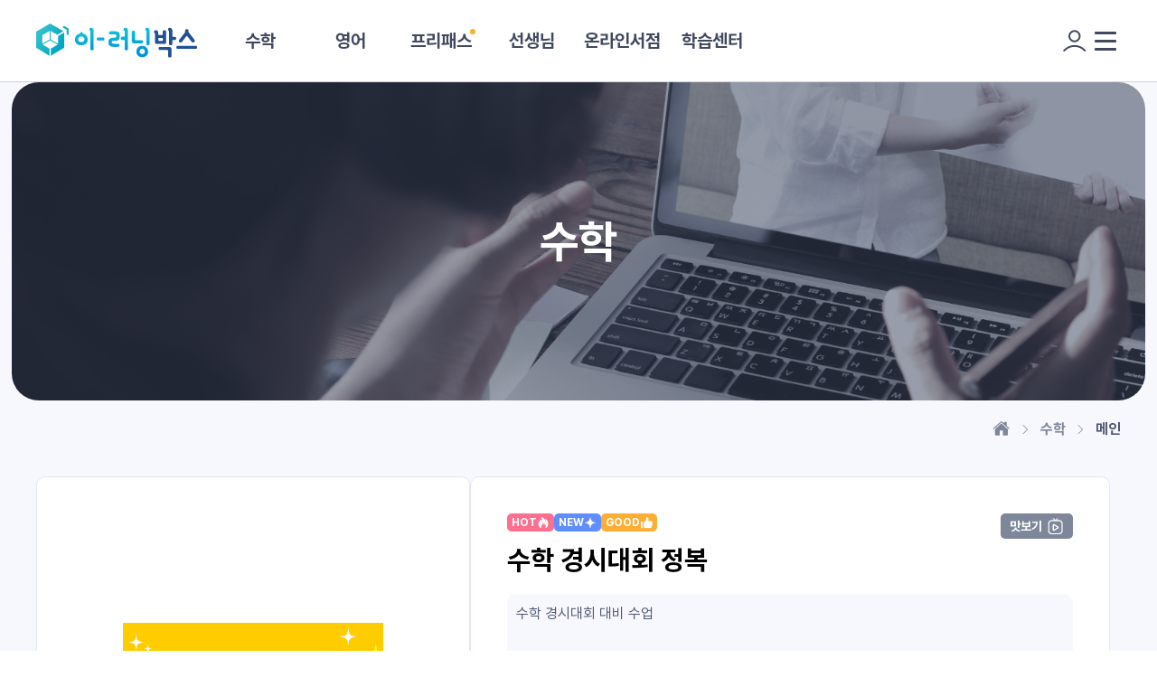

--- FILE ---
content_type: text/html; charset=utf-8
request_url: http://www.elbox.co.kr/course/course_view.jsp?id=5&mid=6&cgid=8
body_size: 19307
content:
	<!DOCTYPE html>
<html lang="ko">
<head>
<meta charset="utf-8">
<meta name="title" content="이-러닝 박스기관"/>
<meta http-equiv="pragma" content="no-cache" />
<meta http-equiv="Cache-Control" content="No-Cache" />
<meta http-equiv="X-UA-Compatible" content="IE=edge,chrome=1" />
<meta http-equiv="Content-Type" content="text/html; charset=utf-8" />
<meta name="format-detection" content="telephone=no">
<meta name="viewport" content="width=device-width,initial-scale=1,minimum-scale=1,maximum-scale=1,user-scalable=no,shrink-to-fit=no, viewport-fit=cover" />
<meta property="og:image" content="../html/images/common/img-og.jpg">
<title>이러닝박스</title>
<link rel="shortcut icon" href="/html/images/elbox.ico" type="image/x-icon"/>
<!-- CSS -->
<link rel="stylesheet" href="/common/css/bootstrap-grid.css">
<link rel="stylesheet" href="/common/css/bootstrap-utilities.css">
<link type="text/css" rel="stylesheet" href="/html/css/common.css" />
<link type="text/css" rel="stylesheet" href="/html/css/sub.css" />
<link type="text/css" rel="stylesheet" href="/html/css/main.css" />
<link type="text/css" rel="stylesheet" href="/html/css/modal.css" />

<!--swiper-->
<link rel="stylesheet" href="/common/css/swiper-5.4.5.min.css">
<script src="/common/js/swiper-3.4.2.min.js"></script>

<!--js-->
<script src="/common/js/jquery-3.6.3.min.js"></script>
<script src="/common/js/bootstrap.bundle.min.js"></script>

<!-- <script src="/common/js/gsap.min.js"></script>
<script src="/common/js/ScrollToPlugin.min.js"></script>
<script src="/common/js/ScrollTrigger.min.js"></script> -->

<script src="/common/js/common.js"></script>
<script src="/common/js/malgns.js"></script>
<script language="javascript" type="text/javascript" src="/common/js/validate.js"></script>
<script language="javascript" type="text/javascript" src="/common/cheditor/cheditor.js"></script>
</head>

	<body>
		<div id="wrap" class="wrap">
			<!-- skip_navi -->
<div class="skip-navi">
	<a href="#container">본문 바로가기</a>
	<a href="#gnb">주메뉴 바로가기</a>
</div>
<!-- //skip_navi-->

<!-- header -->
<header id="header" class="header">
	<div class="container">
		<div class="header-inner">
			<div class="lf">
				<div class="logo-box">
					<h1><a href="/index.jsp"><img src="../html/images/common/logo.svg" alt="이러닝 박스 로고"></a></h1>
				</div>
				<nav id="gnb" class="gnb">
					<ul class="dp1">
												
						
						<li class="" id="menus_6">
							<a href="../course/index.jsp?mid=6">수학</a>
							
							<ul class="dp2">
								
								<li>
									
									
									<a href="../course/course_list.jsp?mid=6&cgid=9">자연수의 성질</a>
									
								</li>
								
								<li>
									
									
									<a href="../course/course_list.jsp?mid=6&cgid=16">정수와 유리수</a>
									
								</li>
								
								<li>
									
									
									<a href="../course/course_list.jsp?mid=6&cgid=7">문자와 식</a>
									
								</li>
								
								<li>
									
									
									<a href="../course/course_list.jsp?mid=6&cgid=8">평면도형</a>
									
								</li>
								
								<li>
									
									
									<a href="../course/course_list.jsp?mid=6&cgid=11">입체도형</a>
									
								</li>
								
							</ul>
							
						</li>
						
						
						
						
						<li class="" id="menus_2">
							<a href="../course/index.jsp?mid=2">영어</a>
							
							<ul class="dp2">
								
								<li>
									
									
									<a href="../course/course_list.jsp?mid=2&cgid=15">문장의 기초</a>
									
								</li>
								
								<li>
									
									
									<a href="../course/course_list.jsp?mid=2&cgid=3">시제와 조동사</a>
									
								</li>
								
								<li>
									
									
									<a href="../course/course_list.jsp?mid=2&cgid=4">명사와 관사</a>
									
								</li>
								
								<li>
									
									
									<a href="../course/course_list.jsp?mid=2&cgid=5">동명사와 분사</a>
									
								</li>
								
								<li>
									
									
									<a href="../course/course_list.jsp?mid=2&cgid=12">형용사와 부사</a>
									
								</li>
								
							</ul>
							
						</li>
						
						
						
						
						<li><a href="../freepass/index.jsp" class="freepass">프리패스</a></li>
						
						<li><a href="../teacher/teacher_list.jsp">선생님</a></li>
						<li><a href="../product/index.jsp">온라인서점</a></li>
						<li><a href="../board/index.jsp?code=notice">학습센터</a></li>
					</ul>
				</nav>
			</div>
			<div class="rg">
				
				
				<div class="util-box">
					<a href="../member/login.jsp" class="btn-login"><i class="icon-login"></i></a>
				</div>
				
				<div class="btn-all-menu">
					<a href="javascript:void(0);" class="all-menu-btn" title="전체메뉴버튼">
						<span></span>
						<span></span>
						<span></span>
					</a>
				</div>
			</div>
		</div>
	</div>
	<div class="all-menu scroll-bar" id="all-menu">
		<div class="top"><a href="/index.jsp"><img src="../html/images/common/logo.svg" alt="이러닝 박스 로고"></a></div>
		<div class="container">
			<nav class="all-gnb">
				<ul class="dp1">
					

<li class="" id="menus_6">
	<a href="#a">수학</a>
	
	<ul class="dp2">
		
		<li>
			
			
			<a href="../course/course_list.jsp?mid=6&cgid=9">자연수의 성질</a>
			
		</li>
		
		<li>
			
			
			<a href="../course/course_list.jsp?mid=6&cgid=16">정수와 유리수</a>
			
		</li>
		
		<li>
			
			
			<a href="../course/course_list.jsp?mid=6&cgid=7">문자와 식</a>
			
		</li>
		
		<li>
			
			
			<a href="../course/course_list.jsp?mid=6&cgid=8">평면도형</a>
			
		</li>
		
		<li>
			
			
			<a href="../course/course_list.jsp?mid=6&cgid=11">입체도형</a>
			
		</li>
		
	</ul>
	
</li>




<li class="" id="menus_2">
	<a href="#a">영어</a>
	
	<ul class="dp2">
		
		<li>
			
			
			<a href="../course/course_list.jsp?mid=2&cgid=15">문장의 기초</a>
			
		</li>
		
		<li>
			
			
			<a href="../course/course_list.jsp?mid=2&cgid=3">시제와 조동사</a>
			
		</li>
		
		<li>
			
			
			<a href="../course/course_list.jsp?mid=2&cgid=4">명사와 관사</a>
			
		</li>
		
		<li>
			
			
			<a href="../course/course_list.jsp?mid=2&cgid=5">동명사와 분사</a>
			
		</li>
		
		<li>
			
			
			<a href="../course/course_list.jsp?mid=2&cgid=12">형용사와 부사</a>
			
		</li>
		
	</ul>
	
</li>




<li><a href="../freepass/index.jsp" class="freepass">프리패스</a></li>

<li><a href="../teacher/teacher_list.jsp">선생님</a></li>
<li><a href="../product/index.jsp">온라인서점</a></li>
<li><a href="../board/index.jsp?code=notice">학습센터</a></li>
				</ul>
			</nav>
				
		</div>
		<a href="javascript:void(0);" class="btn-clse"><i class="icon-allmenu-clse"></i></a>
	</div>
</header>
<!-- //header -->


			<div id="container">
				<div class="sub-visual subvisu-course">
					<h2 class="top-title">수학</h2>
				</div>
				<div class="contents bd">
					<div class="container">
						<ol class="breadcrumb">
							<li><a href="../index.jsp" class="icon-home"><span class="visually-hidden">HOME</span></a></li>
							<li>수학</li>
							<li>메인</li>
						</ol>
						
					<form name="form1" method="post" target="sysfrm">
<div class="course-view">
	<div class="course-top">
		<div class="lf">
			<div class="img"><img src="http://www.elbox.co.kr/data/file/7bbe850fd8a00199536522021e693dd4.jpg" alt=""></div>
			
			<div class="benefit">
				<div class="title"><em>POINT</em><strong>수강혜택</strong></div>
				<div class="point-box">
					<div class="name">POINT</div>
					<div class="point">
						<dl><dt>강의신청 시</dt><dd>500 포인트 지급</dd></dl>
						<dl><dt>강의수료 시</dt><dd>500 포인트 지급</dd></dl>
						<dl><dt>수강후기 작성 시</dt><dd>100 포인트 지급</dd></dl>
					</div>
				</div>
			</div>
			
		</div>
		<div class="rg">
			<div class="btn-box">
				<div class="badges">
					<span class="badge hot">HOT<i class="icon-hot"></i></span>
					<span class="badge new">NEW<i class="icon-new"></i></span>
					<span class="badge good">GOOD<i class="icon-good"></i></span>
					
				</div>
				<button type="button" class="btn-preview" onclick="javascript:OpenWindow('preview.jsp?cid=5&lid=19', 'PRE001', 1000, 700);">맛보기<i class="icon-video"></i></button>
			</div>
			<p class="title">수학 경시대회 정복</p>
			<div class="text scroll-bar">
				수학 경시대회 대비 수업
			</div>
			<div class="info-list">
				<dl>
					<dt><i class="icon-lecture-num"></i>강의수</dt>
					<dd>4강</dd>
				</dl>
				<dl>
					<dt><i class="icon-period"></i>수강기간</dt>
					<dd>1000일</dd>
				</dl>
				<dl>
					<dt><i class="icon-teacher"></i>선생님</dt>
					<dd>한송이</dd>
				</dl>
			</div>
			<ul class="price-list">
				<li>
					<div class="form-check">
						<input type="checkbox" name="course_id" id="course_id" value="5" onclick="setTotalPrice();" _value="99000"><label for="course_id">수학 경시대회 정복</label>
					</div>
					<div class="price-line">
						<em class="price-origin">100,000원</em>
						<strong class="price-real">99,000원</strong>
					</div>
				</li>
				
				<li>
					<div class="form-check">
						<input type="checkbox" name="product_id" id="product_id3" value="3"  onclick="setTotalPrice();" _value="14000"><label for="product_id3">공부의 희열(중등영어)</label>
					</div>
					<div class="price-line">
						
						<div class="price-origin">16,000원</div>
						<div class="price-real">14,000원</div>
						
						
					</div>
				</li>
				
			</ul>
			<div class="total-box">
				<strong>총 결제금액</strong>
				<div class="total-price">
					<div class="save"><span class="label">추가혜택</span><span class="text-accent">1000원 할인</span></div>
					<div class="real-price total_p">246,000원</div>
				</div>
			</div>
			<div class="btns">
				<button type="button" class="btn btn-lg btn-outline-neutral"  onclick="goCart('G');"><i class="icon-cart-g"></i>장바구니</button>
				<button type="button" class="btn btn-lg btn-primary"  onclick="goCart('D');"><i class="icon-payment"></i>바로신청</button>
			</div>
		</div>
	</div>
	<div class="con-tab">
		<ul>
			<li id="area-course-contents01"><a href="javascript:courseTab('contents01')">강의소개</a></li>
			<li id="area-course-contents02"><a href="javascript:courseTab('contents02')">학습목차</a></li>
			<li id="area-course-contents03"><a href="javascript:courseTab('contents03')">교재소개</a></li>
			<li id="area-course-contents04"><a href="javascript:courseTab('contents04')">선생님 오픈강의</a></li>
			
		</ul>
	</div>
	
	<div class="course-contents" id="course-contents01">
		
		<div class="top-title"><i class="icon-lecture-intro"></i>학습개요</div>
		<div class="text-box">수학 경시대회 대비</div>
		
		
		<div class="top-title"><i class="icon-lecture-intro"></i>학습목표</div>
		<div class="text-box">수학 경시대회 대비</div>
		
	</div>
	
	
	<div class="course-contents" id="course-contents02">
		<div class="top-title"><i class="icon-list"></i>학습목차</div>
		<div class="lecture-list">
			<div class="title"><!--<i class="icon-video-g"></i>-->수학 경시대회 정복</div>
			<ul>
				
				
				<li>
					<a href="#a"><div><span class="num">1</span><p>테스트 강의 01 입니다.</p></div><span class="time"><i class="icon-time"></i>1분 6초 </span></a>
				</li>
				
				
				
				
				
				
				<li>
					<a href="#a"><div><span class="num">2</span><p>테스트 강의 02 입니다.</p></div><span class="time"><i class="icon-time"></i>1분 25초 </span></a>
				</li>
				
				
				
				
				
				
				<li>
					<a href="#a"><div><span class="num">3</span><p>데모 콘텐츠 3강</p></div><span class="time"><i class="icon-time"></i>1분 25초 </span></a>
				</li>
				
				
				
				
				
				
				<li>
					<a href="#a"><div><span class="num">4</span><p>테스트 강의 04 입니다.</p></div><span class="time"><i class="icon-time"></i>1분 28초 </span></a>
				</li>
				
				
				
				
				
			</ul>
		</div>
	</div>
	
	
	<div class="course-contents" id="course-contents03">
		<div class="top-title"><i class="icon-book-intro"></i>교재소개</div>
		<ul class="row-list product-list">
			
			<li>
				<div class="lf">
					<a href="../product/product_view.jsp?id=3" class="img"><img src="http://www.elbox.co.kr/data/file/24219ae85b1e716d61080abd76866b97.jpg" alt="공부의 희열(중등영어)"onerror="ImageError(this);" /></a>
					<div class="text">
						<a href="../product/product_view.jsp?id=3" class="title"><p>공부의 희열(중등영어)</p></a>
						<div class="info"><span>출판사 : 에스출판사</span><span>출간년도 : 2022년</span></div>
						
					</div>
				</div>
				<div class="rg">
					<div class="price">
						<em class="price-origin">16,000원</em>
						<strong class="price-real">14,000원</strong>
					</div>
					<button type="button" class="btn-outline-neutral btn-lg btn" onclick="location.href='../product/product_view.jsp?id=3';">교재 상세보기 <i class="icon-view"></i></button>
				</div>
			</li>
			
		</ul>
	</div>
	
	
	<div class="course-contents" id="course-contents04">
		<div class="top-title"><i class="icon-video-lg"></i>선생님 오픈강의</div>
		<div class="open-list">
			<ul>
				
				<li>
					<div class="lf">
						<p>(심화)쉽고 재미있는 수리영역</p>
						
					</div>
					<button type="button" class="btn btn-lg btn-primary" onclick="location.href='course_view.jsp?id=6&mid=6&cgid=7'"><i class="icon-payment"></i>과정 신청하기</button>
				</li>
				
				<li>
					<div class="lf">
						<p>하루습관 중등수학</p>
						
					</div>
					<button type="button" class="btn btn-lg btn-primary" onclick="location.href='course_view.jsp?id=3&mid=2&cgid=11'"><i class="icon-payment"></i>과정 신청하기</button>
				</li>
				
			</ul>
		</div>
	</div>
	
	
</div>
</form>
<script>
//과정 view 탭
function courseTab(id) {
$(".con-tab li").removeClass("on");
$("#area-course-" +id).addClass("on");
$(".course-contents").hide();
$("#course-" + id).show();
}

$(document).ready(function() {
	//과정 view 탭 처음 열리는 거
	if("contents01" == "") courseTab("contents01");
	else courseTab("contents01");

	$("input[name='course_id']").attr("checked", true);
	setTotalPrice();
});

function goOpenFavorite() {
	

	
	alert("로그인이 필요한 서비스입니다.");
	location.href = "../member/login.jsp?returl=http%3A%2F%2Fwww.elbox.co.kr%2Fcourse%2Fcourse_view.jsp%3Fid%3D5%26mid%3D6%26cgid%3D8";
	return;
	
}

function goOpenCart(type) {
	

	
	alert("로그인이 필요한 서비스입니다.");
	location.href = "../member/login.jsp?returl=http%3A%2F%2Fwww.elbox.co.kr%2Fcourse%2Fcourse_view.jsp%3Fid%3D5%26mid%3D6%26cgid%3D8";
	return;
	
	return;
}

function setTotalPrice() {
	var totalPrice = 0;
	$("input[name='product_id']").each(function(idx) {
		if($(this).is(":checked")) totalPrice += $(this).attr("_value") * 1;
	});
	if($("input[name='course_id']").is(":checked")) totalPrice += $("input[name='course_id']").attr("_value") * 1;
	$(".total_p").html(number_format(totalPrice) + "원");
}

function goFavorite() {
	

	
	alert("로그인이 필요한 서비스입니다.");
	location.href = "../member/login.jsp?returl=http%3A%2F%2Fwww.elbox.co.kr%2Fcourse%2Fcourse_view.jsp%3Fid%3D5%26mid%3D6%26cgid%3D8";
	return;
	
}

function goCart(type) {
	

	
	alert("로그인이 필요한 서비스입니다.");
	location.href = "../member/login.jsp?returl=http%3A%2F%2Fwww.elbox.co.kr%2Fcourse%2Fcourse_view.jsp%3Fid%3D5%26mid%3D6%26cgid%3D8";
	return;
	
	return;
}
</script>



					</div>
				</div>		
			</div>
			<!--//container-->
			<footer class="footer">
	<h2 class="visually-hidden">주소 및 정보</h2>
	<div class="foot-top">
		<div class="container">
			<ul class="foot-menu">
				<li><a href="../company/company.jsp">회사소개</a></li>
				<li><a href="../company/location.jsp">오시는길</a></li>
				<li><a href="../member/privacy.jsp" class="privacy">개인정보처리방침</a></li>
				<li><a href="../member/clause.jsp">이용약관</a></li>
			</ul>
			<div class="family-site-list">
				<button type="button" class="btn-select">Family Site</button>
				<ul class="list">
					<li><a href="http://org.elbox.co.kr"  target="_blank" rel="noopener noreferrer" >이러닝박스기관</a></li>
					<li><a href="http://club.elbox.co.kr"  target="_blank" rel="noopener noreferrer" >협회이러닝</a></li>
					<li><a href="http://www.scbt.co.kr"  target="_blank" rel="noopener noreferrer" >SCBT 모의고사</a></li>
					<li><a href="http://www.sbookstore.co.kr"  target="_blank" rel="noopener noreferrer" >SBookstore</a></li>
				</ul>
			</div>
		</div>
	</div>
	<div class="foot-info">
		<div class="container">
			<p class="foot-logo"><img src="../html/images/common/f-logo.svg" alt="하단 이러닝박스 로고"/></p>
			<div class="foot-addr">
				<p>이러닝박스 | 서울특별시 구로구 디지털로 271(구로동 212-13) 벽산디지털밸리3차 105호 | 대표이사 : 김복동</p>
				<p>사업자등록번호: 831-81-00437 </p>
				<p>대표번호: 070-7771-7008 | 이메일: malgns@malgns.com</p>
				<p>Copyright &copy; 2016-. MalgnS Inc. All rights reserved.</p>
			</div>
		</div>
	</div>
	<a href="javascript:void(0)" class="btn-top"><i class="icon-top"></i>TOP</a>
</footer>
<div style="display:none;">
	<iframe src="" id="sysfrm" name="sysfrm" frameborder="0" scrolling="no" width="0" height="0"></iframe>
</div>
<script>
function duplyLogout() {
	alert('중복 로그인 또는 장시간 서비스를 이용하지 않아 로그아웃 됩니다.');
	window.location.href = '/member/logout.jsp';
}

</script>	
		
		</div>
	</body>

</html>


--- FILE ---
content_type: text/css
request_url: http://www.elbox.co.kr/html/css/common.css
body_size: 34213
content:
@charset "utf-8";
@import url("font.css");

/* 태그초기화 */
*{margin:0; padding:0; box-sizing:border-box;}
html, body, h1, h2, h3, h4, h5, h6, hr, div, dl, dd, dt, ul, li, ol, form, fieldset, caption, table, th, td, textarea, select, iframe, input, legend, p, img, pre, q, button, blockquote{margin:0px; padding:0px;}
html, body{-webkit-text-size-adjust: 100%;-webkit-font-smoothing: antialiased;-webkit-overflow-scrolling: touch;font-family: 'Pretendard',"Noto Sans KR", "Malgun Gothic","Nanum Gothic","AppleSDGothicNeo-Light","Dotum","Arial", sans-serif; font-weight:400; font-size:16px; color:#000; line-height:1.5;}
h1, h2, h3, h4, h5, h6{font-size:inherit;}
ul, ol{list-style:none;}																																  
button{border:0px; background:none; cursor:pointer; font:inherit; vertical-align:middle;}
fieldset{border: 0;}
em, address, i{ font-style:normal;}
img{border:0px; vertical-align:top;max-width:100%;}
a{text-decoration:none; color:#000;}
table{width:100%; border-spacing:0px; border-collapse:collapse;}
input[type="checkbox"], input[type="radio"]{border:0px;}
input[type="text"],input[type="tel"],input[type="password"],input[type="email"],input[type="date"]{padding:12px 15px;font-family: "Pretendard";font-size:16px;color:#000;line-height:24px;font-weight:400;border: 0;border:1px solid #BBBDC9;    border-radius: 10px;}
input[type="text"]:focus,input[type="tel"]:focus,input[type="password"]:focus,input[type="email"]:focus,input[type="date"]:focus,textarea:focus{border-color:#4076FF !important;box-shadow: 0 0 0 1px #4076FF inset; }
legend, caption {width: 0;height: 0;line-height: 0;font-size: 0;visibility: hidden;overflow: hidden;white-space: nowrap;}

a:focus, button:focus,input:focus,select:focus,textarea:focus{outline:0 !important;}
textarea{padding:20px 15px;resize:none;font-family: 'Pretendard';border:1px solid #B0B8CD;border-radius:10px;font-size: inherit;}
select{padding:12px 15px;background:#fff url("../images/common/icon-select-arr.svg")no-repeat;background-position-y: 50%;background-position-x: calc(100% - 22px);-webkit-appearance: none;-moz-appearance: none;appearance: none;border-radius:10px;outline:none;font-family: "Pretendard";background-size:14px 8px;border:1px solid #BBBDC9;color:#BBBDC9;font-size: 16px;font-weight:700;line-height: 24px;}
select:focus{background:#fff url("../images/common/icon-select-arr-on.svg")no-repeat;background-position-x: calc(100% - 22px);background-position-y: 50%;border-color:#4076FF;}
select:focus::after{transform:rotate(180deg);}
select option {padding:5px 0;font-weight: 600;font-size: 17px;line-height: 26px;color:#373944;background-color:#fff;}
.noscroll{overflow:hidden; position:absolute; width:100%;}
html.hidden{overflow:hidden;}
input:-webkit-autofill{box-shadow: inset 0 0 0 32px #fff !important;}
/* .wrap{overflow: hidden;} */
.scroll-bar{overflow-y:auto;}
.scroll-bar::-webkit-scrollbar {width: 5px;background-color: #E4E8F2;}
.scroll-bar::-webkit-scrollbar-thumb {border-radius:40px;background-color: #979FB4;}
.dim{position: absolute;width:100% !important;height:100%;top: 0;left: 0;z-index: 999;background-color: rgba(0, 0, 0, 0.7);}

::placeholder{color: #979FB4 !important; opacity:1;font-weight: 400;font-size: 16px;line-height: 26px;font-family: 'Pretendard';}
:-ms-input-placeholder{color: #979FB4 !important; opacity:1;font-weight: 400;font-size: 16px;line-height: 26px;font-family: 'Pretendard';}
::-ms-input-placeholder{color: #979FB4 !important; opacity:1;font-weight: 400;font-size: 16px;line-height: 26px;font-family: 'Pretendard';}

.skip-navi {overflow:hidden; position:relative; width:100%; z-index:9999;}
.skip-navi a {display:flex; align-items:center;justify-content:center;font-size:0; height: 1px; line-height:0; margin:0 -1px -1px 0; overflow:hidden;text-align:center; width:1px;}
.skip-navi a:focus, .skip-navi a:hover, .skip-navi a:active {background:#000; color:#fff; font-size:inherit; font-weight:700; padding:10px 0;margin:0; height:40px;margin:0; width:auto;} 

#container{background-color: #F7F8FD ;}

.nodata{width:100% !important;padding:40px 0 !important;justify-content: center !important;align-items: center !important;text-align:center !important;color:#999 !important;font-size: inherit !important;font-weight: 400 !important;background-color:#fff !important; border:1px solid #E4E8F2; border-radius:0 15px 15px 15px;}
.ellipsis-1{width: 100%;overflow: hidden;display:block;white-space:nowrap;text-overflow:ellipsis;word-break: break-all;}
.ellipsis-2{width: 100%;overflow: hidden;text-overflow: ellipsis;display: -webkit-box !important;-webkit-box-orient: vertical;white-space: inherit;-webkit-line-clamp: 2; word-break: break-all;}
.ellipsis-3{width: 100%;overflow: hidden;text-overflow: ellipsis;display: -webkit-box;-webkit-box-orient: vertical;white-space: inherit;-webkit-line-clamp: 3; word-break: break-all;}

/* icon */
.icon-cart{width:38px;height:38px;background-image:url("../images/common/icon-cart.svg");}
.icon-cart-g{width:24px;height:24px;margin-right:5px;background-image:url("../images/sub/icon-cart-g.svg");}
.icon-lecture-num{width:22px;height:22px;margin-right:6px;background-image:url("../images/sub/icon-lecture-num.svg");}
.icon-period{width:22px;height:22px;margin-right:6px;background-image:url("../images/sub/icon-period.svg");}
.icon-time{width:20px;height:20px;margin-right:5px;background-image:url("../images/sub/icon-time.svg");}
.icon-teacher{width:22px;height:22px;margin-right:6px;background-image:url("../images/sub/icon-teacher.svg");}
.icon-payment{width:24px;height:24px;margin-right:5px;background-image:url("../images/sub/icon-payment.svg");}
.icon-lecture-intro{width:32px;height:28px;margin-right:10px;background-image:url("../images/sub/icon-lecture-intro.svg");}
.icon-list{width:32px;height:28px;margin-right:10px;background-image:url("../images/sub/icon-list.svg");}
.icon-book-intro{width:30px;height:32px;margin-right:10px;background-image:url("../images/sub/icon-book-intro.svg");}
.icon-video-lg{width:29px;height:33px;margin-right:10px;background-image:url("../images/sub/icon-video-lg.svg");}
.icon-review{width:28px;height:36px;margin-right:10px;background-image:url("../images/sub/icon-review.svg");}
.icon-home{width:20px;height:20px;background-image:url("../images/sub/icon-home.svg");}
.icon-hot{width:14px;height:13px;background-image:url("../images/common/icon-hot.svg");}
.icon-new{width:14px;height:13px;background-image:url("../images/common/icon-new.svg");}
.icon-new2{width:20px;height:20px;margin-left:5px;text-align:center;border-radius:5px;font-size:13px;font-weight:700;background-color: #FFAE34;color:#fff;}
.icon-good{width:14px;height:13px;background-image:url("../images/common/icon-good.svg");}
.icon-view{width:8px;height:14px;margin-left:19px;background-image:url("../images/sub/icon-view.svg");}
.icon-view-sm{width:16px;height:16px;background-image:url("../images/sub/icon-view-sm.svg");}
.icon-video{width:19px;height:18px;margin-left:5px;background-image:url("../images/common/icon-video.svg");}
.icon-video-g{width:21px;height:23px;margin-right:4.12px;background-image:url("../images/sub/icon-video-g.svg");}
.icon-video-nv{width:24px;height:24px;margin-right:10px;background-image:url("../images/sub/icon-video-nv.svg");}
.icon-lecture{width:17px;height:16px;margin-left:5px;background-image:url("../images/sub/icon-lecture.svg");}
.icon-my{width:34px;height:34px;background-image:url("../images/common/icon-my.svg");}
.icon-login{width:34px;height:34px;background-image:url("../images/common/icon-login.svg");}
.icon-logout{width:34px;height:34px;background-image:url("../images/common/icon-logout.svg");}
.icon-customer-01{width:17px;height:16px;margin-left:2.5px;background-image:url("../images/main/icon-customer-01.svg");}
.icon-customer-02{width:19px;height:20px;margin-left:2.5px;background-image:url("../images/main/icon-customer-02.svg");}
.icon-customer-03{width:18px;height:13px;margin-left:2.5px;background-image:url("../images/main/icon-customer-03.svg");}
.icon-more{width:16px;height:16px;margin-left:15px;background-image:url("../images/common/icon-more.svg");}
.icon-allmenu-clse{width:28px;height:28px;background-image:url("../images/common/icon-allmenu-clse.svg");}
.icon-lecture-list{width:22px;height:21px;margin-right:3.5px;background-image:url("../images/main/icon-lecture-list.svg");}
.icon-top{width:16px;height:10px;margin-bottom:5px;background-image:url("../images/common/icon-top.svg");}
.icon-id{width:22px;height:22px;margin-right:4px;background-image:url("../images/common/icon-id.svg");}
.icon-pw{width:22px;height:22px;margin-right:4px;background-image:url("../images/common/icon-pw.svg");}
.icon-location{width:90px;height:90px;background:url("../images/sub/icon-location.svg");}
.icon-subway{width:90px;height:90px;background:url("../images/sub/icon-subway.svg");}
.icon-bus{width:90px;height:90px;background:url("../images/sub/icon-bus.svg");}
.icon-notice{width:80px;height:80px;background:url("../images/sub/icon-notice.png");}
.icon-event{width:80px;height:80px;background:url("../images/sub/icon-event.png");}
.icon-qna{width:80px;height:80px;background:url("../images/sub/icon-qna.png");}
.icon-faq{width:80px;height:80px;background:url("../images/sub/icon-faq.png");}
.icon-program{width:80px;height:80px;background:url("../images/sub/icon-program.png");}
.icon-hits{width:18px;height:12px;margin-right:4px;background:url("../images/sub/icon-hits.svg");}
.icon-lock{width:19px;height:23px;margin-left:5px;background:url("../images/sub/icon-lock.svg");}
.icon-srch{width:24px;height:24px;background:url("../images/sub/icon-srch.svg");}
.icon-down{width:21px;height:20px;margin-right:13px;background:url("../images/sub/icon-down.svg");}
.icon-warning{width:16px;height:16px;margin-right:6px;background:url("../images/sub/icon-warning.svg");}
.icon-file{width:20px;height:22px;margin-right:10px;background:url("../images/sub/icon-file.svg");}
.icon-brand{width:20px;height:22px;margin-right:6px;background:url("../images/sub/icon-brand.svg");}
.icon-point{width:18px;height:18px;margin-right:4px;background:url("../images/sub/icon-point.svg");}
.icon-publisher{width:20px;height:20px;margin-right:6px;background:url("../images/sub/icon-publisher.svg");}
.icon-year{width:20px;height:20px;margin-right:6px;background:url("../images/sub/icon-year.svg");}
.icon-product-01{width:32px;height:26px;margin-right:6px;background:url("../images/sub/icon-product-01.svg");}
.icon-product-02{width:34px;height:34px;margin-right:6px;background:url("../images/sub/icon-product-02.svg");}
.icon-profile{width:24px;height:24px;margin-right:10px;background:url("../images/sub/icon-profile.svg");}
.icon-answer{width:22px;height:22px;margin-right:6px;background:url("../images/sub/icon-answer.svg");}
.icon-satisfaction{width:22px;height:22px;margin-right:6px;background:url("../images/sub/icon-satisfaction.svg");}
.icon-noti{width:28px;height:29px;margin-right:12px;background:url("../images/sub/icon-noti.svg");}
.icon-pds{width:28px;height:24px;margin-right:12px;background:url("../images/sub/icon-pds.svg");}
.icon-pop-clse{width:34px;height:34px;background:url("../images/sub/icon-pop-clse.svg");}
.icon-pop-clse-nv{width:40px;height:40px;background:url("../images/sub/icon-pop-clse-nv.svg");}
.icon-pop-profile{width:30px;height:34px;margin-right:10px;background:url("../images/sub/icon-pop-profile.svg");}
.icon-receive{width:24px;height:24px;margin-right:4px;background:url("../images/sub/icon-receive.svg");}
.icon-noreceive{width:24px;height:24px;margin-right:4px;background:url("../images/sub/icon-noreceive.svg");}
.icon-message{width:40px;height:40px;margin-right:10px;background:url("../images/sub/icon-message.svg");}
.icon-order{width:40px;height:40px;margin-right:10px;background:url("../images/sub/icon-order.svg");}
.icon-my-qna{width:40px;height:40px;margin-right:10px;background:url("../images/sub/icon-my-qna.svg");}
.icon-extension{width:25px;height:24px;margin-right:10px;background:url("../images/sub/icon-extension.svg");}
.icon-learning{width:25px;height:24px;margin-right:10px;background:url("../images/sub/icon-learning.svg");}
.icon-my-point{width:80px;height:80px;margin-bottom:10px;background:url("../images/sub/icon-my-point.svg");}
.icon-my-coupon{width:80px;height:80px;margin-bottom:10px;background:url("../images/sub/icon-my-coupon.svg");}
.icon-my-view{width:17px;height:16px;margin-left:6px;background:url("../images/sub/icon-my-view.svg");transition:.3s;}
.icon-my-course{width:40px;height:40px;margin-right:10px;background:url("../images/sub/icon-my-course.svg");}
.icon-my-course2{width:80px;height:80px;margin-right:12px;background:url("../images/sub/icon-my-course.svg");}
.icon-my-qna2{width:80px;height:80px;margin-right:12px;background:url("../images/sub/icon-my-qna.svg");}
.icon-my-message{width:80px;height:80px;margin-right:12px;background:url("../images/sub/icon-my-message.svg");}
.icon-my-cart{width:80px;height:80px;margin-right:12px;background:url("../images/sub/icon-my-cart.svg");}
.icon-my-order{width:80px;height:80px;margin-right:12px;background:url("../images/sub/icon-my-order.svg");}
.icon-course-lecture-01{width:60px;height:60px;background:url("../images/sub/icon-course-lecture-01.svg");}
.icon-course-lecture-02{width:60px;height:60px;background:url("../images/sub/icon-course-lecture-02.svg");}
.icon-course-lecture-03{width:60px;height:60px;background:url("../images/sub/icon-course-lecture-03.svg");}
.icon-course-lecture-04{width:60px;height:60px;background:url("../images/sub/icon-course-lecture-04.svg");}
.icon-p{width:20px;height:20px;margin-right:4px;background:url("../images/sub/icon-p.svg");}
.icon-coupon-arr{width:24px;height:24px;background:url("../images/sub/icon-coupon-arr.svg");}
.icon-delete{width:28px;height:28px;background:url("../images/sub/icon-delete.svg");}
.icon-plus{width:17px;height:16px;background:url("../images/sub/icon-plus.svg");}
.icon-sum{width:17px;height:16px;background:url("../images/sub/icon-sum.svg");}
.icon-minus{width:16px;height:16px;margin-right:6px;background:url("../images/sub/icon-minus.svg");}
.icon-payment-complete{width:60px;height:60px;background:url("../images/sub/icon-payment-complete.svg");}
.icon-answer-o{width:32px;height:28px;background:url("../images/sub/icon-answer-o.svg");}
.icon-answer-x{width:32px;height:28px;background:url("../images/sub/icon-answer-x.svg");}
.icon-exam-time{width:30px;height:30px;margin-right:4px;background:url("../images/sub/icon-exam-time.svg");}
.icon-exam-top{width:26px;height:36px;margin-right:10px;background:url("../images/sub/icon-exam-top.svg");}
.icon-survey{width:23px;height:30px;margin-right:10px;background:url("../images/sub/icon-survey.svg");}
.icon-class-course{width:24px;height:24px;margin-right:5px;background:url("../images/sub/icon-class-course.svg");}
.icon-class-review{width:24px;height:24px;margin-right:5px;background:url("../images/sub/icon-class-review.svg");}
.icon-survey-title{width:60px;height:60px;margin-right:10px;background:url("../images/sub/icon-survey-title.png");}
.icon-classroom-play{width:14px;height:14px;margin-right:4px;background:url("../images/sub/icon-classroom-play.svg");}
.icon-score{width:30px;height:28px;margin-right:4px;background:url("../images/sub/icon-score.svg");}
[class^=icon-]{display: inline-block;vertical-align: middle;background-repeat: no-repeat !important;background-position: 50% 50% !important;background-size: 100% ;}


 /* swiper */
.swiper-com{}
.swiper-button-prev,.swiper-button-next{display: flex;align-items: center;justify-content: center;border-radius: 50%;padding: 0;line-height: 1;margin:0 !important;opacity: 1 !important;}
.con-box .swiper-button-prev{left:-100px;width:80px !important;height:80px !important;top:50%;transform:translateY(-50%);background:url("../images/common/btn-swiper-prev.svg")no-repeat 50% 50%;background-size:100%;}
.con-box .swiper-button-next{right:-100px;width:80px !important;height:80px !important;top:50%;transform:translateY(-50%);background:url("../images/common/btn-swiper-next.svg")no-repeat 50% 50%;background-size:100%;}
.swiper-button-next:after,.swiper-button-prev:after{display:none;}
.swiper-button-disabled{opacity:0.35 !important;}

/* form */
.form-box .inp-line{display: flex;flex-direction: column;margin-bottom:20px;}
.form-box .inp-line:last-of-type{margin-bottom:0;}
.form-box .inp-line> label{display: flex;align-items: center;margin-bottom:6px;font-weight:700;line-height:26px;color:#414960;font-size:18px;}
.form-box .essential{display:inline-block;margin-left:4px;color:#F63D68;font-size:inherit;}

/* button */
.btns{display:flex;column-gap:8px;}
.btn-end{margin-top:40px;display:flex;justify-content:end;}
.modify-btns{justify-content:center;}
.btn-center{display:flex;justify-content:center;margin-top:40px;column-gap:10px;}
.btn{display: flex;align-items: center;justify-content: center;font-weight: 700;text-align: center;vertical-align: middle;background-color: transparent;border: 0;cursor: pointer;transition: .3s;border-radius:10px;}
/* .btn-md{padding:14px 10px;font-size:18px;line-height: 21.6px;max-height:50px;} */
.btn-sm{padding:3px 10px;font-size:14px;line-height:22px;font-weight: 700;border-radius:5px;}
.btn-md{width: 140px;padding:10px;font-size:16px;line-height: 22px;}
.btn-lg{width: 220px;padding:12px;font-size:18px;line-height: 24px;}

.btn-neutral{background: #7E869A;border:1px solid #7E869A;color:#fff;}
.btn-sky{background: #DEE7FF;border:1px solid #DEE7FF;color:#608DFF;}
.btn-gray{background: #7E869A;border:1px solid #7E869A;color:#fff;}
.btn-navy{background: #25345E;border:1px solid #25345E;color:#fff;}
.btn-red{background: #FD6F8E;border:1px solid #FD6F8E;color:#fff;}
.btn-light-red{background: #FFF1F3;border:1px solid #FFF1F3;color:#FD6F8E;}
.btn-light-primary{background: #EFF4FF;border:1px solid #EFF4FF;color:#608DFF;}
.btn-sm.btn-light-red{cursor:auto;}
.btn-sm.btn-light-primary{cursor:auto;}
.btn-primary{background: #4076FF;border:1px solid #4076FF;color:#fff;}
.btn-primary:hover{background: #2C59CC;border:1px solid #2C59CC;}
.btn-outline-primary{background: #fff;border:1px solid #4076FF;color:#4076FF;}
.btn-outline-white{background: transparent;border:1px solid #FFFFFF;color:#FFFFFF;}
.btn-outline-white:hover{background: #fff;border:1px solid #000000;color:#000000;}
.btn-outline-black{background: transparent;border:1px solid #000000;color:#000000;}
.btn-outline-black:hover{background: #000000;border:1px solid #000000;color:#fff;}
.btn-outline-neutral{background: #fff;border:1px solid #B0B8CD;color:#666F86;}
.btn-outline-navy{background: #fff;border:1px solid #25345E;color:#25345E;}
.btn-preview{display:flex;align-items: center;color:#fff;font-size:14px;font-weight:700;line-height:22px;padding:3px 10px;background-color: #7E869A;border-radius:5px;}
.btn-lecture{display:flex;align-items: center;color:#fff;font-size:14px;font-weight:700;line-height:22px;padding:3px 10px;background-color: #2A3042;border-radius:5px;}

/* margin,padding */
.mt40{margin-top:40px;}

/* text */
.text-point{color:#FFAE34 !important;}
.text-purple{color: #9947EE !important;}
.text-blue{color:#608DFF !important;}
.text-primary{color:#4076FF !important;}
.text-accent{color:#F63D68 !important;}
.text-neutral{color:#505971 !important;}
.text-green{color:#B7FF42 !important;}
.text-pink{color:#F8A1FF !important;}
.text-yellow{color:#FFF741 !important;}

/* radio */
.form-radio{display: flex;align-items: center;}
.form-radio input[type=radio]{width: 20px;height: 20px;margin-right: 10px;background-size: 100%;cursor:pointer;-webkit-appearance: none;-moz-appearance: none;appearance: none;-webkit-print-color-adjust: exact;background-image: url("../images/common/btn-radio-off.svg");}
.form-radio label{width: calc(100% - 30px);font-size: 16px;line-height: 24px;font-weight:400;color:#414960;cursor:pointer;}
.form-radio input:checked[type=radio]{background-image: url("../images/common/btn-radio-on.svg");}

/* checkbox */
.form-chk-line{display:flex;column-gap:50px;row-gap:15px;flex-wrap:wrap;}
.form-check{display: flex;align-items: center;}
.form-check input[type=checkbox]{width: 20px;height: 20px;margin-right: 10px;background-size: 100%;cursor:pointer;-webkit-appearance: none;-moz-appearance: none;appearance: none;-webkit-print-color-adjust: exact;background-image: url("../images/common/btn-checkbox-off.svg");border-radius:0;}
.form-check label{width: calc(100% - 30px);line-height: 24px;font-size:16px;font-weight:400;color:#414960;cursor:pointer;}
.form-check input:checked[type=checkbox]{background-image: url("../images/common/btn-checkbox-on.svg");}


/* badge */
.badges{display:flex;column-gap:5px;}
.badge{display:flex;align-items:center;justify-content:center;padding:3px 5px;font-weight:700;font-size:12px;line-height:14.4px;border-radius:5px;}
.badge.hot{background-color:#FD6F8E ;color:#fff;}
.badge.new{background-color:#608DFF ;color:#fff;}
.badge.good{background-color:#FFAE34 ;color:#fff;}
.badge.exam{background-color: #30B9C1;color:#fff;}
.badge.subject{padding:2px 8px;margin-bottom:8px;font-size:14px;line-height:22px;background-color:#F3E7FF;color:#9F5CF3;}
.badge.notused{padding:2px 8px;background-color: #EFF4FF;color:#608DFF;font-size:14px;line-height:22px;}
.badge.used{padding:2px 8px;background-color: #FFF1F3;color:#FD6F8E;font-size:14px;line-height:22px;}

/* header */
.header{position: sticky;top: 0;z-index: 99999;background: #fff;border-color:#E5E6ED;border-bottom:1px solid #CDD2E0;}
.header::after{display: block;position: absolute;left: 0;top: 90px;z-index: 1;width: 100%;height: 0;background: #fff;content: '';transition: height .2s;}
.header .header-inner{display:flex;justify-content: space-between;align-items: center;height: 90px;}
.header .header-inner h1{min-width: 178px;margin-right:20px;}
.header .header-inner h1 a{display:block;width:100%;height:100%;}
.header .header-inner .lf{display: flex;align-items: center;}
.header .gnb {}
.header .gnb .dp1{display:flex;column-gap:20px;}
.header .gnb .dp1 >li{position:relative;width:100px;height:100%;}
.header .gnb .dp1 >li >a{display:flex;align-items:center;justify-content:center;position:relative;width:100%;height: 90px;text-align: center;color:#414960;font-size: 20px;font-weight: 700;line-height: 24px;}
.header .gnb .dp1 >li >a.freepass{}
.header .gnb .dp1 >li >a.freepass::after{display:block;position:absolute;top:32px;right:12px;width:6px;height:6px;border-radius:100%;background: #FFAE34;content:"";}
.header .gnb .dp1 >li >a.freepass:hover::after{animation:bounce 1s  infinite forwards;}
@keyframes bounce {
	0% {
		-webkit-transform: translateY(0);
		-ms-transform:translateY(0);
		transform:translateY(0)
	}
	40% {
		-webkit-transform: translateY(-8px);
		-ms-transform:translateY(-8px);
		transform:translateY(-8px)
	}
	50% {
		-webkit-transform: translateY(0);
		-ms-transform:translateY(0);
		transform:translateY(0)
	}
	60% {
		-webkit-transform: translateY(-5px);
		-ms-transform:translateY(-5px);
		transform:translateY(-5px)
	}
	100% {
		-webkit-transform: translateY(0);
		-ms-transform:translateY(0);
		transform:translateY(0)
	}
}

.header .gnb .dp1 >li >a:hover,.header .gnb .dp1 >li.active >a{color:#4076FF;}
.header .gnb .dp1 >li >a::after{display:none;width:100%;height:3px;position:absolute;bottom:0;content:'';background:#2EAFFF;}
.header .gnb .dp1 >li >a.active::after{display:block;}
.header .gnb .dp2{position: absolute;top: 90px;width:180px;z-index:999;display: flex;flex-direction: column;row-gap:10px;padding: 25px 0 25px 20px;transition: height .3s;background: #4076FF;visibility: hidden;border-radius:10px;}
.header .dp2.active{visibility: visible;}
.header .gnb .dp2 >li> a{display:inline-block;position:relative;z-index:2;padding: 4.5px 0;color:#fff;font-weight: 700;font-size: 16px;line-height: 19.2px;}
.header .gnb .dp2 >li a::after{display:block;position:absolute;bottom:0;left:0;width:0;height:1px;background: #fff;content:'';transition:.3s;}
.header .gnb .dp2 >li a:hover::after{width:100%;}
.header .rg{display:flex;align-items: center;column-gap:25px;}
.header .util-box{display:flex;align-items: center;column-gap:25px;}
.header .btn-all-menu{display:flex;flex-direction:column;align-items: center;justify-content: center;width:34px;height: 34px;}
.header .btn-all-menu span{display:block;width:24px;border-radius:10px;height:3px;background: #414960;}
.header .btn-all-menu span:nth-child(2){width:24px;margin:6px 0;}
.header .all-menu{position: absolute;top:0;left:0;width: 100%;height: 0;background: #F7F8FD url("../images/common/bg-allmenu.png")no-repeat 100% 100%;z-index: 999;transition: height .3s;visibility: hidden;}
.header .all-menu.active{height:100vh;visibility: visible;transition: height .3s;}
.header .all-menu .top{display:flex;align-items:center;height: 70px;padding:0 100px;}
.header .all-menu .btn-clse{display:flex;align-items:center;justify-content:center;position:absolute;top:0;right:100px;width:70px;height:70px;}
.header .all-menu .all-gnb{/* position: absolute;top: 50%;transform: translateY(-50%);-webkit-transform: translateY(-50%); */width: 1200px;padding-top: 60px;}
.header .all-menu .all-gnb .dp1 >li{display: flex;align-items: center;border-bottom:1px solid #E4E8F2;}
.header .all-menu .all-gnb .dp1 >li >a{display:flex;align-items:center;width: 220px;padding:35px 0;color:#414960;font-size:42px;font-weight:700;line-height:50.4px;transition:color .3s;}
.header .all-menu .all-gnb .dp1 >li >a:hover,.header .all-menu .all-gnb .dp1 >li.active >a{color:#4076FF;}
.header .all-menu .all-gnb .dp2 {display:flex;width:calc(100% - 220px);column-gap: 20px}
.header .all-menu .all-gnb .dp2 >li {width:174px;text-align: center;}
.header .all-menu .all-gnb .dp2 >li > a{display:inline-block;position:relative;padding:10.5px 0;text-align: center;color:#979FB4;font-size:24px;line-height:28.8px;transition:color .3s;}
.header .all-menu .all-gnb .dp2 >li > a:hover{color:#4076FF;}
.header .all-menu .all-gnb .dp2 >li > a::after{display:block;position:absolute;bottom:0;left:0;width:0;height:1px;background: #4076FF;content:'';transition:.3s;}
.header .all-menu .all-gnb .dp2 >li > a:hover::after{width:100%;}
.header .all-menu .all-gnb a.freepass{position:relative;}
.header .all-menu .all-gnb a.freepass::before{display:block;position:absolute;top:35px;right:65px;width:12px;height:12px;border-radius:100%;background: #FFAE34;content:"";}
.header .all-menu .all-gnb a.freepass:hover::before{animation:bounce 1s  infinite forwards;}




/* footer */
.footer{}
.btn-top{position:fixed;bottom:0;right:3%;opacity:0;z-index: 99;display: flex;flex-direction: column;align-items: center;justify-content: center;width: 60px;height:60px;padding-top: 8px;font-weight: 700;font-size: 16px;line-height: 19.2px;background: #fff;border:1px solid #B0B8CD;transition:.3s;}
.btn-top.on{bottom:5%;opacity:1;}
.footer .foot-top{padding:15px 0;background-color:#505971;border-bottom:1px solid rgba(255,255,255,0.1);}
.footer .foot-top .container{display:flex;align-items:center;justify-content:space-between;}

.footer .foot-menu{display:flex;}
.footer .foot-menu a{display:block;padding:12px 0;color:#B0B8CD;font-weight:400;}
.footer .foot-menu a::after{display:inline-block;margin:0 15px;width:2px;height:12px;background: #CDD2E0;content:'';}
.footer .foot-menu li:last-child a::after{display:none;}
.footer .foot-menu .privacy{color:#F7F8FD;font-weight:700;}


.family-site-list{position:relative;height:50px;}
.family-site-list .btn-select{display:flex;align-items:center;width:200px;height: 100%;padding:0 15px;font-size:16px;border:1px solid #BBBDC9;text-align: left;border-radius:10px;color:#979FB4;font-weight:700;background:#fff url("../images/common/icon-select-arr.svg")no-repeat 167px 50%;}
.family-site-list .btn-select.on{border-color:#4076FF;background-image:url("../images/common/icon-select-arr-on.svg");box-shadow: 0 0 0 1px #4076FF inset; }
.family-site-list .list{display:none;width:200px;max-height:200px;position: absolute;top: 60px;padding:10px;overflow:auto;background: #FFFFFF;border:1px solid #B0B8CD;border-radius:10px;}
.family-site-list .list.on{display:block;}
.family-site-list .list li a{display:block;padding:4px 5px;font-size:16px;font-weight:400;line-height:19.09px;color:#373944;}
.family-site-list .list li a:hover{background: #EFF4FF;color:#4076FF;border-radius:10px;}


.footer .foot-info{padding:40px 0;background-color:#505971;}
.footer .foot-info .container{display:flex;justify-content:space-between;align-items: start;}
.footer .foot-logo{margin-bottom:30px;}
.footer .foot-addr{display:flex;flex-direction:column;row-gap:10px;color:#B0B8CD;line-height:19.09px;}

/* -----------------------------media 1400px -------------------*/
@media (max-width:1400px){
.header .all-menu .top{padding:0 20px;}
.header .all-menu .btn-clse{right:20px;}


.con-box .swiper-button-prev{width:60px !important;height:60px !important;left: -70px;}
.con-box .swiper-button-next{width:60px !important;height:60px !important;right: -70px;}
}

/* -----------------------------media 1200px -------------------*/
@media (max-width:1200px){
.header .all-menu .all-gnb{width:100%;padding:50px 8px;}
.header .all-menu .all-gnb .dp2 >li {width: auto;}
.header .all-menu .all-gnb .dp1 >li >a{width:185px;padding: 20px 0;line-height: 1.4;font-size: 30px;}
.header .all-menu .all-gnb .dp2{width: calc(100% - 184px);}
.header .gnb .dp1 {column-gap: 15px;}
.header .rg{column-gap:5px;}
.header .util-box{column-gap:5px;}
.con-box .swiper-button-prev{width:45px !important;height:45px !important;left: -45px;}
.con-box .swiper-button-next{width:45px !important;height:45px !important;right: -45px;}
}

/* -----------------------------media 1024px -------------------*/
@media (max-width:1024px){
input[type="text"], input[type="tel"], input[type="password"], input[type="email"], input[type="date"]{padding: 9.5px 10px;border-radius: 8px;font-size:15px;}
textarea{padding: 9.5px 10px;font-size:15px;line-height:1.4;}
select{padding: 9.5px 10px;border-radius: 8px;font-size:15px;background-position-x: calc(100% - 12px);}
::placeholder{font-size: 15px;line-height: 1.4;}
:-ms-input-placeholder{font-size: 15px;line-height: 1.4;}
::-ms-input-placeholder{font-size: 15px;line-height: 1.4;}

.form-box .inp-line> label{font-size: 16px;    margin-bottom: 3px;line-height: 1.4;}
.form-chk-line {column-gap: 20px;row-gap: 10px;}

/* button */
.btn,textarea{border-radius:8px;}
.btn-lg {width: 100%;flex:1;padding: 9.5px 0;font-size: 16px;}
.btn-sm {padding: 1px 8px;line-height: 1.4;font-size: 14px;border-radius: 5px;}


/* header */
.header .header-inner{height:60px;}
.header .gnb{display:none;}
.header .util-box{column-gap:10px;}
.header .rg{column-gap:10px;}
.header .all-menu .top{height: 60px;}
.header .all-menu .top a{width:120px;}
.header .all-menu .btn-clse{top:12px;width:36px;height:36px;}
.icon-allmenu-clse{width:18px;height:18px;}
.header .all-menu{background-image:url("../images/common/bg-allmenu-mo.png");background-size: contain;}
.header .all-menu .all-gnb{margin-bottom: 80px;}
.header .all-menu .container{max-width:100%;}
.header .all-menu .all-gnb .dp1 >li{flex-direction: column;align-items: flex-start;}
.header .all-menu .all-gnb .dp1 >li >a{position:relative;width:100%;font-size: 24px;padding:24px 20px;line-height:32px;}
.header .all-menu .all-gnb .dp1 >li:nth-child(-n+2) >a::after{position:absolute;top:50%;transform:translateY(-50%);-webkit-transform:translateY(-50%);right:20px;display:inline-block;width:20px;height:20px;content:'';background:url("../images/common/icon-allmenu-arr.svg")no-repeat;transition:transform .3s;}
.header .all-menu .all-gnb .dp1 >li >a.open::after{transform: translateY(-50%)rotate(-180deg);}
.header .all-menu .all-gnb .dp2{flex-direction:column;align-items: flex-start;padding-bottom:20px;width: 100%;}
.header .all-menu .all-gnb .dp2 >li > a{padding: 7px 20px;font-size:18px;line-height:26px;}
.header .all-menu .all-gnb .dp2 >li > a::after{display:none;}
.header .all-menu .all-gnb a.freepass::before {top: 37px;left: 105px;width: 6px;height: 6px;}

.con-box .swiper-button-prev{left: 0;top: 36%;}
.con-box .swiper-button-next{right:0;top: 36%;}
.badges{flex-wrap:wrap;}

/* icon */
.icon-my-point{width:60px;height:60px;}
.icon-my-coupon{width:60px;height:60px;}
.icon-more {margin-left: 5px;}
.icon-top{margin-bottom:2px;}
.icon-pop-profile {width: 23px;height: 27px;}
.icon-survey-title{width:50px;height:50px;}

/* footer */
.footer .foot-top .container{flex-direction:column;row-gap: 8px;}
.footer .foot-menu{flex-wrap: wrap;justify-content: center;}
.footer .foot-menu a{padding: 5px 0;font-size: 14px;}
.footer .foot-menu a::after{margin: 0 10px;}
.family-site-list{width:100%;height: 45px;}
.family-site-list .btn-select{width:100%;background-position-x:97%;border-radius: 8px;}
.family-site-list .list{width:100%;border-radius: 8px;}
.footer .foot-info {padding: 40px 0 100px;}
.footer .foot-info .container{flex-direction:column;    align-items: center;}
.footer .foot-logo {margin-bottom: 20px;}
.footer .foot-addr{align-items: center;row-gap: 5px;line-height: 1.4;}
.footer .foot-addr p{text-align:center;}
.btn-top{width:45px;height:45px;padding-top: 5px;font-size: 14px;line-height: 1.4;}

}

/* -----------------------------media 768px -------------------*/
@media (max-width:768px){
.badges {row-gap: 5px;}
select {height: 45px;padding: 7px 10px;font-size: 15px;}
.btns{width:100%;}
.btn-lg {height: 45px;padding: 7px 0;font-size: 15px;}
.header .header-inner h1{min-width:auto;width:130px;margin:0;}

/* icon */
.icon-payment-complete{width:50px;height:50px;}
.icon-file {width: 16px;height: 18px;margin-right: 5px;}
.icon-home{width:16px;height:16px;}
.icon-down {width: 16px;height: 15px;margin-right: 7px;}
.icon-lock {width: 15px;height: 19px;}
.icon-new2 {width: 18px;height: 18px;}
.icon-exam-top{width: 20px;height: 30px;}

}

--- FILE ---
content_type: text/css
request_url: http://www.elbox.co.kr/html/css/sub.css
body_size: 99883
content:
/* page-box */
.page-box{display: flex;justify-content: center;text-align:center;margin-top:40px;}
.page-box a{display: flex;justify-content: center;align-items: center;width:40px;height:40px;margin-right:5px;background:#fff ;border-radius: 10px;vertical-align: top;border:1px solid #E5E6ED;text-align:center;font-weight: 700;font-size:18px;color:#7E869A;line-height: 28px;}
.page-box .page-first{background:#fff url("../images/sub/arr-page-first.svg") 50% 50% no-repeat;}
.page-box .page-prev{background:#fff url("../images/sub/arr-page-prev.svg") 50% 50% no-repeat;}
.page-box .page-next{background:#fff url("../images/sub/arr-page-next.svg") 50% 50% no-repeat;}
.page-box .page-last{background:#fff url("../images/sub/arr-page-last.svg") 50% 50% no-repeat;margin: 0;}
.page-box .page-on{background-color:#4076FF;color:#fff;border-color:#4076FF;}

/* breadcrumb */
.breadcrumb{display:flex;align-items:center;margin-bottom:40px;justify-content: flex-end;}
.breadcrumb li{display: flex;align-items: center;color:#7E869A;font-weight: 700;}
.breadcrumb li:last-child{color:#505971;}
.breadcrumb li::after{display:inline-block;width:7px;height:11px;margin:0 13px;background: url("../images/common/arr-breadcrumb.svg")no-repeat;content:'';}
.breadcrumb li:last-child::after{display:none;}

/* sub common */
.contents{padding:150px 0;background-color: #F7F8FD ;}
.contents.bd{padding:20px 0 80px;}

/* subvisual */
.subvisu-freepass{background:url("../images/sub/img-sub-visual-freepass.png");}
.subvisu-course{background:#5A6173 url("../images/sub/img-sub-visual-course.png");background-blend-mode: soft-light;}
.subvisu-center{background:#5A6173 url("../images/sub/img-sub-visual-center.png");background-blend-mode: soft-light;}
.subvisu-company{background:#636875 url("../images/sub/img-sub-visual-company.png");background-blend-mode: multiply;}
.subvisu-product{background:#5A6173 url("../images/sub/img-sub-visual-product.png");background-blend-mode: multiply;}
.subvisu-teacher{background:#5A6173 url("../images/sub/img-sub-visual-teacher.png");background-blend-mode: soft-light;}
.subvisu-mypage{background:#5A6173 url("../images/sub/img-sub-visual-mypage.png");background-blend-mode: soft-light;}
.subvisu-classroom{background:#608DFF url("../images/sub/img-sub-visual-classroom.png");background-blend-mode: soft-light;}
.sub-visual{position:relative;width:98%;display: flex;align-items: center;justify-content: center;padding:140px 0;border-radius:30px;margin: 0 auto;background-repeat: no-repeat !important;background-position: 50% 50% !important;background-size:cover;}
.sub-visual .top-title{font-size: 50px;font-weight: 700;line-height: 72px;color:#fff;}
.sub-visual::before{display:block;position:absolute;top:0;left:0;width:300px;height:100%;background-color:#fff ;content:'';animation:sub-visu-ani 1.5s  ease forwards;}
.sub-visual::after{display:block;position:absolute;top:0;right:0;width:300px;height:100%;background-color:#fff ;content:'';animation:sub-visu-ani 1.5s  ease forwards;}

/* sub 배경 효과 */
@keyframes sub-visu-ani{
 0%{width:300px;}
100%{width:0;}
}

.contents .con-top{display:flex;flex-direction:column;row-gap:20px;margin-bottom:20px;}
.contents .con-top h2{font-size:34px;font-weight: 700;line-height: 48px;}
.contents .con-top p{font-size: 18px;font-weight: 400;line-height: 28px;color:#505971;}

/* sub-tab */
.sub-tab{margin-bottom:60px;}
.sub-tab > ul{display:flex;column-gap:10px;flex-wrap: wrap;row-gap: 10px;}
.sub-tab > ul li{}
.sub-tab > ul li a{display:flex;align-items:center;justify-content:center;padding:12px 30px;border-radius:52px;background-color: #E4E8F2;color:#979FB4;font-size:20px;font-weight: 700;line-height:28px;}
.sub-tab > ul li.on a{background-color: #000;color:#fff;}

.con-tab > ul{display:flex;column-gap:5px;flex-wrap:wrap;}
.con-tab > ul li{}
.con-tab > ul li a{display:flex;align-items:center;justify-content:center;width:160px;height:50px;border-radius:10px 10px 0 0;background-color:#CDD2E0;color:#505971;font-size: 18px;font-weight: 700;line-height: 26px;}
.con-tab > ul li.on a{background-color: #608DFF;	color:#fff;}

.classroom-tab{margin-bottom:80px;}
.classroom-tab > ul{display:flex;flex-wrap: wrap;border-radius:52px;overflow:hidden;}
.classroom-tab > ul li{flex:1;}
.classroom-tab > ul li a{position:relative;display:flex;align-items:center;justify-content:center;flex:1;height:58px;background-color: #E4E8F2;color:#979FB4;font-size:20px;font-weight: 700;line-height:28px;}
.classroom-tab > ul li a::after{position:absolute;top:50%;transform:translateY(-50%);right:0;width:1px;height:32px;background-color: #B0B8CD;content:'';}
.classroom-tab > ul li:last-child a::after{display:none;}
.classroom-tab > ul li.on a{background-color: #000;color:#fff;}
.classroom-tab > ul li.on a::after{display:none;}

/* sub top banner */
.top-banner{margin-bottom:100px;border-radius: 10px;overflow: hidden;}
.top-banner-mo{display:none;max-height:294px;}
.con-box:not(:last-of-type){margin-bottom:120px;}

.list .info{display:flex;}
.list .info span{color: #505971;}
.list .info span::after{display: inline-block;width: 2px;height: 12px;margin: 0 6px;background-color: #CDD2E0;content: '';}
.list .info span:last-child::after{display:none;}

/* mypage */
.mypage-wrap{display:flex;flex-direction:column;row-gap:100px}
.mypage-wrap h3{display:flex;align-items:center;margin-bottom:20px;font-size:28px;font-weight: 700;line-height:34px;}
.mypage-wrap .box{position:relative;}
.mypage-wrap .btn-more{position:absolute;right:15px;top:8px;color:#666F86;font-weight:700;font-size:18px;line-height:26px;}
.mypage-top{display:flex;column-gap:16px;}
.mypage-top .user-info{width:calc(100% - 536px);padding:30px;background-color: #fff;border-radius:15px;}
.mypage-top .user-info .top{display:flex;margin-bottom:20px;}
.mypage-top .user-info .top h3{margin-bottom:0;}
.mypage-top .user-info .top button{width:140px;margin-left:20px;background-color:#fff;border-color:#fff;color:#4076FF;border:1px solid #4076ff;}
.mypage-top .user-info ul{display:flex;}
.mypage-top .user-info ul li {flex:1;}
.mypage-top .user-info ul li a{display:flex;flex-direction:column;align-items:center;row-gap:6px;padding:17px 0;font-weight:700;border-right: 1px solid rgba(0, 0, 0, 0.06);}
.mypage-top .user-info ul li:last-child a{border-right:0;}
.mypage-top .user-info ul li a em{display: flex;align-items: center;color:#505971;margin-top:5px;}
.mypage-top .user-info ul li a strong{font-size:18px;line-height:24px;color:#414960;margin-left:5px;}
.mypage-top .user-cp{display:flex;width:520px;padding:30px;background-color: #fff;border-radius:15px;}
.mypage-top .user-cp a{display:flex;flex-direction:column;flex:1;justify-content: center;padding: 16px;align-items: center;border-right: 1px solid rgba(0, 0, 0, 0.06);}
.mypage-top .user-cp a:hover .icon-my-view{transform:translateX(5px);}
.mypage-top .user-cp a:hover span{text-decoration:underline;}
.mypage-top .user-cp a:last-child{border-right: 0;}
.mypage-top .user-cp a span{display: flex;align-items: center;margin-bottom:6px;color: #505971;font-weight: 700;}
.mypage-top .user-cp a strong{color:#414960;font-size:32px;line-height:36px;}
.mypage-wrap .my-course-content .row-list .info{flex-direction:column;}
.mypage-wrap .my-course-content .row-list .btns button{width:160px;}
/* .bor-list.message-list li a{padding:20px 40px;}
.bor-list.message-list .lf{width: calc(100% - 85px);column-gap: 50px;}
.bor-list.message-list .form-check input[type=checkbox]{margin:0;}
.bor-list.message-list li .lf .title{max-width: calc(100% - 220px);}
.bor-list.message-list .rg{display:flex;align-items:center;justify-content: flex-start;width: 76px;text-align:left;color:#505971;font-weight:700;} */
/* .my-qna-list .btn-state{display:flex;align-items:center;justify-content:center;padding:3px 10px;border-radius:5px;font-weight:700;} */

.order-list{display: flex;flex-direction: column;row-gap: 15px;}
.order-list li a{display: flex;align-items: center;justify-content: space-between;padding: 20px;border-radius: 10px;background-color: #fff;border: 1px solid #E4E8F2;}
.order-list li a:first-child{border-radius:0 15px 15px 15px;}
.order-list .lf{display: flex;align-items: center;column-gap: 20px;width: calc(100% - 400px);}
.order-list li .num{width: 60px;text-align: center;line-height: 24px;}
.order-list li .lf .text{display: flex;flex-direction: column;row-gap: 4px;align-items: flex-start;width: calc(100% - 80px);}
.order-list li .lf .title{font-size:18px;font-weight: 700;line-height:26px;max-width: calc(100% - 80px);text-overflow: ellipsis;overflow: hidden;white-space: nowrap;}

.order-list .rg{display:flex;align-items:center;column-gap: 30px;}
.order-list .rg .price{display:flex;flex-direction:column;align-items:center;width:120px;}
.order-list .rg .price span{color:#505971;}
.order-list .rg .price strong{font-size: 18px;font-weight: 700;line-height: 26px;}

.bor-list .message-state{display:flex;align-items:center;justify-content: flex-start;width: 76px;font-weight:700;color:#505971;}
.my-qna-srch{}
.my-qna-srch select{width:140px !important;}
.my-qna-srch select.course-select{width:200px !important;}
.my-message-srch{display: flex;flex-direction: column;row-gap: 14px;}
.my-message-srch .num{display: flex;    justify-content: flex-end;column-gap: 10px;font-weight:700;}
.center-srch-box .my-message-srch .srch-box select{width:140px;}
.center-srch-box .point{display:flex;background: #fff;border-radius: 8px;}
.center-srch-box .point li{display:flex;flex-direction:column;row-gap:6px;align-items:center;font-weight: 700;width:156px;padding:19px 0;border-right: 1px solid rgba(0, 0, 0, 0.04);}
.center-srch-box .point li:last-child{border-right:0;}
.center-srch-box .point li span{color:#414960;}
.center-srch-box .point li strong{font-size: 24px;line-height: 32px;color:#666F86;}
.point-list li{display: flex;align-items: center;justify-content: space-between;padding:20px 25px;border-radius:15px;background-color: #fff;border: 1px solid #E4E8F2;}

.coupon-list li .lf .text{row-gap:5px;}
.coupon-list li .lf .badge.subject{margin-bottom:0;}
.coupon-list li .lf .text .title{font-size: 20px;font-weight: 700;line-height: 28px;}

/* 주문내역 */
.order-view-wrap{}
.order-view-wrap h3{margin-bottom:50px;font-size: 32px;font-weight: 700;line-height: 38px;}
.order-view-wrap dl{display: flex;border-bottom:1px solid #CDD2E0;}
.order-view-wrap dl:first-of-type{border-top:1px solid #CDD2E0;}
.order-view-wrap dl dt{width:200px;padding:31px 20px;font-size:20px;font-weight:700;line-height:28px;background-color:#EBEDF9;}
.order-view-wrap dl dd{width:calc((100% - 400px) / 2);padding:33px 20px;color:#505971;background-color: #fff;}
.order-view-wrap .list .num{width: 60px;text-align: center;line-height: 24px;}
.order-view-wrap .list .text{max-width: 400px;}
.order-view-wrap .list .price{display: flex;flex-direction: column;align-items: center;width: 120px;}
.order-view-wrap .list .price span{color: #505971;}
.order-view-wrap .list .price strong{font-size: 18px;font-weight: 700;line-height: 26px;}
.order-view-wrap .list .state{color:#505971;}
.order-view-wrap .total-box{margin-bottom:100px;}

/* payment */
.payment{}
.payment h3{margin-bottom:20px;font-size:26px;font-weight: 700;line-height: 32px;;}
.payment .list li .lf .num{width: 60px;text-align: center;line-height: 24px;}
.payment-btm{display:flex;column-gap:20px;margin-top:80px;}
.payment .payment-btm .box{width:50%;padding:40px 30px;border-radius:10px;border:1px solid #CFD1DB;background-color: #fff;}
.payment .payment-btm .total-box{flex-direction: column;row-gap:20px;margin-bottom:68px;padding: 50px 30px;}
.payment .payment-btm .total-box .line{display:flex;justify-content:space-between;align-items: center;width: 100%;}
.payment .payment-btm .total-box .total-price{display:flex;align-items:center;justify-content: flex-end;width: 100%;margin-top:10px;column-gap:30px;}
.payment .payment-btm .total-box .total-price em{font-size: 18px;font-weight: 700;line-height: 26px;}
.payment .payment-btm .total-box .total-price strong{font-size: 32px;font-weight: 700;line-height: 38px;}
.payment .payment-btm .box .btns .btn-lg{flex:1;}
.payment .payment-btm .box h3{margin-bottom:20px;}
.payment .payment-btm .box textarea{height:100px;}
.payment .tel-line{display:flex;align-items:center;max-width:524px;}
.payment .tel-line .dash{display:inline-block;width:10px;height:3px;margin:0 6px;background-color: #CDD2E0;}
.payment .tel-line select,.payment .tel-line input{width:calc((100% - 44px) /3);}
.payment .addr-line{display:flex;flex-direction: column;}
.payment .addr-line .btn-line{display:flex;margin-bottom:12px;column-gap:6px;max-width: 524px;}
.payment .addr-line .btn-line input{width:calc(100% - 116px);}
.payment .addr-line .btn-line button{width:110px;padding:0;font-size:16px;}
.payment .addr-line label{margin:12px 0 6px;font-weight:700;}
.payment .payment-btm .delivery-text{margin-top:40px;font-weight:700;}
.payment .payment-btm .payment-method{display:flex;column-gap:10px;}
.payment .payment-btm .payment-method li{flex:1;padding:17px 0;border:1px solid #B0B8CD;border-radius:10px;}
.payment .payment-btm .payment-method li >div{display:flex;flex-direction:column;row-gap:10px;}
.payment .payment-btm .payment-method li .form-radio input[type=radio]{margin:0;}
.payment .payment-btm .payment-method li .form-radio label{width:100%;text-align: center;color:#414960;font-size:18px;font-weight:700;}
.payment .payment-btm .point{display: flex;flex-direction: column;row-gap: 4px;}
.payment .payment-btm .btn-sm{display:flex;align-items:center;column-gap:4px;}
.payment .payment-btm .btn-sm i{width:18px;height:15.5px;margin:0;}

.payment-complete{display:flex;flex-direction:column;justify-content: center;align-items: center;margin-bottom: 70px;row-gap:12px;font-size: 42px;font-weight: 700;line-height: 56px;}

/* 쿠폰 인증하기 */
.coupon-certify{padding:124px 100px 128px;background:url("../images/sub/bg-coupon-certify.png")no-repeat 50% 0,linear-gradient(307.08deg, #09153E -2.8%, #4A64C0 99.26%);;background-size: cover;border-radius:20px;}
.coupon-certify .top-text{display:flex;flex-direction:column;row-gap:20px;align-items: center;margin-bottom:404px;}
.coupon-certify .top-text .txt1{font-size: 24px;font-weight: 500;line-height: 29px;color:#fff;text-align:center;}
.coupon-certify .top-text .txt2{font-size: 80px;font-weight: 700;line-height: 96px;color:#fff;}
.coupon-certify .box-wrap{position:relative;}
.coupon-certify .box-wrap::before{position:absolute;top:-386px;left:50%;transform:translateX(-50%);content:'';width:399px;height:523px;background:url("../images/sub/bg-coupon-certify-02.svg")no-repeat;background-size: 100%;}
.coupon-certify .box{position: relative;display:flex;flex-direction:column;row-gap:40px;padding:40px 100px;background-color:#FFFFFF;border-radius:10px;}
.coupon-certify .box .box-top{font-size: 24px;font-weight: 700;line-height: 32px;text-align:center;}
.coupon-certify .box .num-box{display:flex;flex-direction:column;row-gap:6px;}
.coupon-certify .box .num-box .line{display:flex;column-gap:10px;}
.coupon-certify .box .num-box input{width:calc(100% - 230px);}
.coupon-certify .box .num-box p{color:#7E869A;font-size:14px;line-height:20px;}
.coupon-certify .box .coupon-list{display:flex;justify-content: space-between;align-items: center;}
.coupon-certify .box .coupon-list .box{display:flex;flex-direction:column;align-items: center;row-gap:6px;width:180px;padding:14px 12px;text-align: center;background-color:#EFF4FF;border-radius:10px;}
.coupon-certify .box .coupon-list .box strong{display:flex;column-gap:6px;align-items:center;color:#414960;font-size:18px;font-weight:700;line-height:26px;}
.coupon-certify .box .coupon-list .box strong .num{display:flex;align-items:center;justify-content:center;width:18px;height:18px;background-color:#4076FF;color:#fff;border-radius:5px;font-weight:700;font-size:14px;}
.coupon-certify .box .coupon-list .box p{color:#666F86;font-size:14px;line-height:20px;}

.user-coupon-num{margin-bottom:15px;color:#414960;font-size:20px;line-height:32px;font-weight:700;}
.coupon-state{display:flex;flex-direction:column;align-items:center;font-weight:700;}
.coupon-state em{color:#505971;}

/* 장바구니 */
.cart-wrap .all-check{padding:12px 0;}
.cart-wrap .all-check label{color:#666F86;font-size:18px;font-weight:700;}
.cart-wrap .cart-list{display:flex;flex-direction:column;row-gap:15px;}
.cart-wrap .cart-list li{position:relative;display:flex;justify-content:space-between;align-items:center;padding:20px;background-color: #fff;border:1px solid #E4E8F2;}
.cart-wrap .cart-list li .lf{display:flex;    align-items: center;}
.cart-wrap .cart-list li .lf .form-check{justify-content: center;width:60px;}
.cart-wrap .cart-list li .lf .form-check label{width:20px;}
.cart-wrap .cart-list li .lf .form-check input{margin:0;}
.cart-wrap .cart-list li .lf .text{display:flex;flex-direction:column;row-gap:5px;align-items: flex-start;padding:0 20px;}
.cart-wrap .cart-list li .lf .title{font-size: 20px;font-weight: 700;line-height: 28px;}
.cart-wrap .cart-list li .lf .text .coupon-num{display: flex;align-items: center;padding:3px 10px;border:1px solid #B0B8CD;border-radius:5px;color:#666F86;font-weight:700;}
.cart-wrap .cart-list li .lf .text .coupon-num i{width: 18px;margin: 0 4px 0 0;height: 12.15px;}
.cart-wrap .cart-list li .lf .text .coupon-num p{ width: calc(100% - 22px);}
.cart-wrap .cart-list li .rg{display:flex;column-gap:30px;align-items: center;}
.cart-wrap .cart-list li .rg .btns{padding:3px 10px;column-gap:6px;}
.cart-wrap .cart-list li .rg .price strong{font-size:18px;font-weight:700;line-height:26px;}
.cart-wrap .total-box{display:flex;align-items:center;justify-content:center;column-gap:20px;margin-top:15px;padding:40px 20px;background-color:#EFF4FF;font-weight:700;border:1px solid #E4E8F2;border-radius:10px;}
.cart-wrap .total-box input{width:180px;margin-right:6px;color:#4076FF;font-weight:700;text-align:right;}
.cart-wrap .total-box label{margin-right:10px;color:#666F86;font-weight:700;}
.cart-wrap .total-box .total-price {display: flex;align-items: center;column-gap: 20px;}
.cart-wrap .total-box .total-price >span{font-size: 18px;font-weight: 700;line-height: 26px;}
.cart-wrap .total-box .total-price strong{font-size: 32px;font-weight: 700;line-height: 38px;}

/* classroom */
.classroom-wrap .tb-top{flex-direction:row;align-items: center;justify-content: space-between;margin:80px 0 20px;}
.classroom-wrap .tb-top button{width:160px;}
.classroom-wrap .graph-box{position: relative;display: flex;align-items: center;width: 100%;column-gap: 20px;color: #000;}
.classroom-wrap .graph-box .graph{position: relative;width: 350px;height: 10px;background: #E5E6ED;border-radius:10px;}
.classroom-wrap .graph-box .graph .bar{position: absolute;left:0;top:0;height:100%;background:linear-gradient(93deg, #0FC5FF 0.86%, #34B6FF 0.87%, #B742FF 103.33%);border-radius:10px;}
.classroom-wrap .graph-box .graph .bar::before{position:absolute;top: 50%;transform: translateY(-50%);right:-10px;display:block;width:12px;height:12px;content:'';border: 3px solid #A750FF;background-color: #fff;border-radius: 100%;}
.classroom-wrap .graph-box .percent{display: flex;align-items: center;justify-content: center;position: absolute;top: -33px;transform: translateX(-19px);width:40px;height:22px;border-radius:5px;color: #FFFFFF;font-size: 12px;font-weight: 700;line-height: 24px;background-color: #25345D;;}
.classroom-wrap .graph-box .percent::before{position:absolute;bottom:-4px;left:50%;transform:translateX(-50%);display:block;background:url("../images/sub/icon-triangle.svg")no-repeat;content:'';width:10px;height:8px;}
.classroom-wrap .icon-video{width:24px;height:24px;margin-right:10px;}
.classroom-wrap .row-list .btn-sm{width: 56px;margin-right:20px;}
.classroom-wrap .row-list li {justify-content:flex-start;}
.classroom-wrap .row-list li .text{width: calc(100% - 296px);}
.classroom-wrap .btn-survey{background-color:#D5F5F6;color:#1DA3AB;}
.classroom-wrap .btn-exam{background-color: #E5EDFF;color:#608DFF;}
.classroom-wrap .btn-num{background-color: #FFAE34;color:#FFFFFF;}
.pc-list{display:block;}
.mo-list{display:none;flex-direction:column;row-gap:5px;}
.mo-list li{padding:20px 15px;border:1px solid #E4E8F2;background-color: #fff;border-radius:8px;}
.mo-list li .text{color:#505971;margin-bottom:20px;font-size:14px;}
.mo-list li .text span{}
.mo-list li .text span::after{display:inline-block;width:2px;height:12px;margin:0 6px;background-color: #CDD2E0;content:'';}
.mo-list li .text span:last-of-type::after{display:none;}
.mo-list li button{width:100%;}


/* product */
.list-top-line{display: flex;flex-direction: column;margin-bottom:40px;}
.list-top-line .lf{display: flex;align-items: center;row-gap: 5px;flex-wrap: wrap;width: 100%;}
.list-top-line h3{margin-right:25px;font-size:38px;font-weight: 700;line-height:52px;}
.category-list{display:flex;column-gap:20px;}
.category-list strong{display: flex;align-items: center;min-width: 82px;color:#505971;font-weight:700;}
.category-list ul{display:flex;flex-wrap: wrap;}
.category-list ul li:not(:last-child)::after{display:inline-block;width:2px;height:12px;margin:0 10px;background-color:#CDD2E0;content:'';}
.category-list ul li a{color:#7E869A;}
.category-list ul li.on a{color:#000;font-weight:700;border-bottom:1px solid #000;}
.list-top-line .total-srch{display:flex;align-items:center;width: 100%;justify-content: flex-end;column-gap:25px;font-size:20px;font-weight:700;line-height:28px;}
.list-top-line .total-srch select{width:200px;}

/* center */
.center-srch-box{margin-bottom:60px;padding:30px;display:flex;align-items: center;justify-content:space-between;background-color: #EFF1FB;border-radius:15px;border:1px solid #E4E8F2;}
.center-srch-box .lf{display:flex;align-items:center;column-gap:20px;}
.center-srch-box .lf i{max-width: 70px;margin:0;}
.center-srch-box .lf .text{display:flex;flex-direction:column;row-gap:10px;}
.center-srch-box .lf .text strong{font-size:28px;font-weight:700;line-height:34px;}
.center-srch-box .lf .text .srch-recom{display:flex;column-gap:6px; align-items:center;}
.center-srch-box .lf .text .srch-recom strong{color:#505971;font-weight:700;font-size:16px;}
.center-srch-box .lf .text .srch-recom p{display:flex;}
.center-srch-box .lf .text .srch-recom p a{position:relative;display:inline-block;padding:0 10px;color:#505971;}
.center-srch-box .lf .text .srch-recom p a:not(:last-child)::after{position:absolute;top:50%;transform:translateY(-50%);right:0;display:inline-block;width:2px;height:12px;background-color: #CDD2E0;content:'';}
.center-srch-box .lf .text >p{font-weight:500;line-height:24px;color:#666F86;}
.center-srch-box .srch-box{display:flex;column-gap:10px;}
.center-srch-box .srch-box select{width:200px;}
.center-srch-box .srch{position:relative;width:400px;border: 1px solid #BBBDC9;border-radius: 10px;background: #fff;}
.center-srch-box .srch input{width:calc(100% - 50px);border: 0;}
.center-srch-box .srch input:focus{border:0 !important;box-shadow:none;}
.center-srch-box .srch button{position:absolute;right: 20px;top: 50%;transform: translateY(-50%);}
.bor-list{display: flex;flex-direction: column;row-gap: 15px;}
.bor-list li a{display: flex;align-items: center;justify-content: space-between;padding: 20px;border-radius:15px;background-color: #fff;border: 1px solid #E4E8F2;}
.bor-list li .lf{display: flex;align-items: center;column-gap: 20px;width: calc(100% - 130px);}
.bor-list li .lf .text{display:flex;flex-direction:column;row-gap:5px;align-items: flex-start;width: calc(100% - 80px);}
.bor-list li .lf .text .line{display:flex;align-items: center;width: 100%;}
.bor-list li .lf .title{font-size:18px;font-weight: 700;line-height:26px;max-width: calc(100% - 80px);text-overflow: ellipsis;overflow: hidden;white-space: nowrap;}
.bor-list li .lf .text .date{color:#505971;}
.bor-list li .lf .text .writer{display:inline-block;margin-right:20px;color:#505971;}
.bor-list li .num{width:60px;text-align:center;line-height:24px;}
.bor-list li .noti{display:flex;align-items:center;justify-content:center;padding:3px 10px;margin: 0 6px;background-color: #EFF4FF;color:#608DFF;font-weight:700;line-height:24px;border-radius:5px;}
.bor-list li .hits{color:#505971;}
.list-title{margin-bottom:15px;color:#414960;font-size:20px;line-height:32px;font-weight:700;}
/* .btn-anwer{border-radius:5px;padding:3px 10px;font-weight:700;line-height:24px;} */
.faq-list{display: flex;flex-direction: column;row-gap: 15px;}
.faq-list li{padding: 20px;border-radius: 10px;background-color: #fff;border: 1px solid #E4E8F2;cursor: pointer;}
.faq-list li:first-child{border-radius:0 10px 10px 10px;}
.faq-list li .que{position:relative;display:flex;align-items:center;text-align:center;column-gap:20px;}
.faq-list li .que::after{position:absolute;top:50%;right:0px;transform:translateY(-50%);width:30px;height:30px;background: url("../images/sub/arr-faq.svg")no-repeat;content:'';transition:.3s;}
.faq-list li.open .que::after{transform:translateY(-50%)rotate(-180deg);}
.faq-list li .que .num{display:inline-block;width:60px;}
.faq-list li .que .text{display:flex;flex-direction:column;row-gap:5px;align-items: flex-start;width:calc(100% - 80px);}
.faq-list li .que .category{display:inline-block;padding:2px 8px;border-radius:5px;background-color:#EFF4FF ;color:#608DFF;font-weight:700;line-height:22px;font-size:14px;}
.faq-list li .que p{font-weight:700;font-size:18px;line-height:26px;text-align: left;}
.faq-list li .ans{padding:25px 0 25px 80px;margin-top:20px;background-color: #F7F8FD;color:#505971;border-radius:10px;}
.down-list{display: flex;flex-direction: column;row-gap: 15px;margin-bottom:50px;}
.down-list:last-child{margin-bottom:0;}
.down-list li {display: flex;align-items: center;justify-content: space-between;padding: 20px;border-radius: 10px;background-color: #fff;border: 1px solid #E4E8F2;}
.down-list .text{display:flex;flex-direction:column;row-gap:5px;width: calc(100% - 260px);}
.down-list .text .title{display: flex;align-items: center;font-size: 20px;font-weight: 700;line-height: 28px;}
.down-list .text .title p{margin-left:5px;}
.down-list .text span{color:#7E869A;}

/* 원격제어 */
.remote-wrap{display:flex;flex-direction:column;row-gap:180px;}
.remote-wrap .box{display:flex;flex-wrap: wrap;column-gap:100px;}
.remote-wrap .box .text-box{width:700px;}
.remote-wrap .box .img{width:400px;height:400px;}
.remote-wrap .box .title{width:100%;margin-bottom:20px;font-size: 42px;font-weight: 700;line-height: 56px;}
.remote-wrap .box .text{display:flex;flex-direction:column;row-gap:20px;font-size: 18px;color:#505971;font-weight: 400;line-height: 28px;}
.remote-wrap .box .form-box{padding:50px 0;width:450px;}
.remote-wrap .box .form-box .btn-primary{margin-top:40px;}
.remote-wrap .box .item-box{display:flex;column-gap:120px;justify-content: space-between;width: 100%;margin-top:60px;}
.remote-wrap .box .item-box li{display:flex;flex-direction:column;row-gap:30px;align-items:center;width: 33.33%;}
.remote-wrap .box .item-box .img{display:flex;align-items:center;justify-content:center;width:240px;height:240px;border-radius:100%;background-color: #fff;}
.remote-wrap .box .item-box p{color:#505971;font-size: 20px;font-weight: 700;line-height: 28px;text-align:center;}

/* tb */
.tb-top{display:flex;justify-content:space-between;row-gap:10px;margin-bottom:30px;}
.tb-title{font-size:28px;font-weight:700;line-height:34px;}
.tb-top p{color:#666F86;font-wieght:700;}
.row-tb{border-top:1px solid #CDD2E0;}
.row-tb tr{border-bottom:1px solid #CDD2E0;}
.row-tb th{width:200px;padding:0 20px;text-align:left;background-color: #EBEDF9;font-size:18px;font-weight:700;line-height:26px;}
.row-tb td{display: flex;align-items: center;flex-wrap: wrap;min-height:80px;padding:20px;background-color: #fff;color:#414960;font-size: 18px;font-weight:400;}
.row-tb td .star-box{display: flex;column-gap: 50px;flex-wrap: wrap;}
.row-tb td .star-box .form-radio label{line-height:20px;}
.row-tb td input{width:100%;}
.row-tb td textarea{width:100%;color:#505971;}
.row-tb .file-box{display: flex;position:relative;align-items: center;column-gap: 6px;    width: 100%;}
.row-tb .file-box .file-text{padding: 12px 15px;border: 1px solid #BBBDC9;color:#505971;width:350px;border-radius:10px;font-family: "Pretendard";font-weight:700;}
.row-tb .file-box .btn-file{position:relative;width:110px;}
.row-tb .file-box .btn-file label{cursor: pointer;position: absolute;left: 0;right: 0;top: 0;bottom: 0;}
.row-tb .file-box .text-accent{margin-left:14px;font-size:16px;line-height:24px;}
.row-tb .tel-line{display:flex;align-items:center;max-width:524px;}
.row-tb .tel-line .dash{display:inline-block;width:10px;height:3px;margin:0 6px;background-color: #CDD2E0;}
.row-tb .tel-line select,.row-tb .tel-line input{width:calc((100% - 44px) /3);}
.row-tb .email-box{width:100%;}
.row-tb .email-line{display:flex;column-gap:6px;align-items: center;margin-bottom:20px;max-width: 524px;}
.row-tb .email-line input,.row-tb .email-line select{width:calc((100% - 27px)/ 2);}
.row-tb .email-line span{color:#979FB4;}
.row-tb .email-text{display:flex;flex-direction:column;row-gap:10px;}
.row-tb .email-text >p{font-size:14px;}
.row-tb .email-text .radio-line{display:flex;column-gap:50px;}
.modify-tb td input{max-width:524px;}
.modify-tb .addr-line{display:flex;flex-direction: column;width:100%;}
.modify-tb .addr-line .btn-line{display:flex;margin-bottom:12px;column-gap:6px;max-width: 524px;}
.modify-tb .addr-line .btn-line input{width:calc(100% - 116px);}
.modify-tb .addr-line .btn-line button{width:110px;padding:0;font-size:16px;}
.modify-tb .addr-line label{margin:12px 0 6px;font-weight:700;}

.col-tb{}
.col-tb th{padding:11px 0;border-right:1px solid #CDD2E0;background-color: #EBEDF9;border-top:1px solid #CDD2E0;font-size: 20px;font-weight: 700;line-height: 28px;}
.col-tb th:last-child{border-right:0;}
.col-tb td{padding:18px 0;border-right:1px solid #CDD2E0;background-color: #fff;color:#505971;text-align:center;border-bottom:1px solid #CDD2E0}
.col-tb td:last-child{border-right:0;}
.col-tb td .score{display:flex;align-items:center;justify-content:center;column-gap:10px;}


/* read */
.read{padding-bottom:20px;border-radius:10px;border:1px solid #E4E8F2;overflow:hidden;background-color: #fff;}
.read .top{display:flex;flex-direction:column;row-gap:10px;padding:25px;background-color:#EBEDF9;}
.read .top .title{font-size:24px;line-height:32px;font-weight:700;}
.read .top .info{display:flex;align-items: center;column-gap:20px;color:#505971;}
.read .top .info .date{color:#7E869A;}
.read .read-contents{padding:25px;color:#505971;}
.read .file-box{display: flex;flex-direction: column;row-gap: 3px;padding:15px 20px;margin:0 20px;border-radius:10px;background-color: #EBEDF9;}
.read .file-box a:hover{text-decoration:underline;}
.read-ans{margin-top:40px;background-color: #fff;border-radius:10px;border:1px solid #E4E8F2;}
.read-ans .read-ans-date{display:flex;align-items: center;column-gap:20px;padding:20px;}
.read-ans .read-ans-date .date{color:#7E869A;}
.read-ans .text{padding:20px;color:#505971;}
.read .star-box{display:flex;align-items:center;margin:20px;border-radius:10px;overflow:hidden;border:1px solid #E4E8F2;}
.read .star-box span{display:flex;width:150px;padding:16px 20px;font-size: 20px;font-weight: 700;line-height: 28px;background-color:#EBEDF9; margin-right:10px;}
.read .star-box .star-line{display:flex;column-gap:5px;padding:0 20px;}
.read .star-box .star-line{}
/* .read .btn-state{display:flex;align-items:center;justify-content:center;padding:3px 10px;border-radius:5px;font-weight:700;} */

/* course */
.card-list{display:flex;column-gap:16px;}
.card-list li{width:calc((100% - 48px) /4);}
.card-list li > a{display:block;border-radius:10px;border: 1px solid #E4E8F2;overflow:hidden;}
.card-list li .img{display:flex;align-items: center;justify-content: center;overflow: hidden;height:200px;background: #fff;}
.card-list li .img img{/* width:100%; */height: 100%;}
.card-list li .text-box{display: flex;flex-direction: column;row-gap: 10px;min-height:180px;padding:20px 34px 26px 15px;background-color: #fff;}
.card-list li .text-box .title{font-size:20px;font-weight: 700;line-height:28px;width: 100%;overflow: hidden;display:block;white-space:nowrap;text-overflow:ellipsis;word-break: break-all;}
.card-list li .text-box .title:hover{text-decoration:underline;}
.card-list li .text-box .price{display:flex;flex-direction:column;row-gap:5px;align-items: flex-end;justify-content: flex-end;height: 65px;font-weight: 700;text-align: right;}
.price-origin{position:relative;color:#7E869A;line-height:24px;font-weight:700;}
.price-origin::after{position:absolute;top:12px;right:-12px;width:106px;height:11px;background:url("../images/sub/icon-del-sm.svg");content:'';background-size: 100%;}
.card-list li .text-box .price .price-real{font-size: 24px;line-height: 32px;color:#F63D68;}

.cart-list li{border-radius:10px;border: 1px solid #E4E8F2;overflow:hidden;}
.cart-list .img{position:relative;}
.cart-list .img::after{display:block;position: absolute;left: 0;width:100%;height:100%;background:linear-gradient(180deg, rgba(0, 0, 0, 0.00) 51.56%, rgba(0, 0, 0, 0.50) 100%);content:'';}
.cart-list .img .btn-cart{position:absolute;right:10px;bottom:10px;z-index: 9;}

.review-list{display:flex;flex-direction:column;row-gap:20px;}
.review-list li{}
.review-list li a{position:relative;display:flex;justify-content:space-between;align-items:center;padding:20px;background-color: #fff;border-radius:10px;overflow:hidden;border: 1px solid #E4E8F2;}
.review-list li a .lf{display:flex;flex-direction:column;align-items: flex-start;width:100%;}
.review-list li a .lf .name{display:block;margin-bottom:10px;font-size:20px;font-weight: 700;line-height:28px;}
.review-list li a .lf .text{color:#505971;}
.review-list li a .star-box{position: absolute;right: 20px;display:flex;column-gap:3px;}
.row-list{display:flex;flex-direction:column;row-gap:10px;}
.row-list li{display:flex;align-items:center;justify-content:space-between;padding:20px 25px;border-radius:15px;background-color: #fff;border:1px solid #E4E8F2;}
.row-list li:first-child{border-radius:0 15px 15px 15px;}
.row-list li .lf{display:flex;align-items: center;width: 634px;}
.row-list li .img{display: flex;align-items: center;justify-content: center;width:130px;height:130px;margin-right:30px;overflow:hidden;}
.row-list li .img img{/* width:100%; */height:100%;border-radius:10px;}
.row-list li .text{display:flex;flex-direction:column;row-gap:8px;width:calc(100% - 160px);align-items: flex-start;}
.row-list li .text .title{display: block;width: 100%;overflow: hidden;white-space: nowrap;text-overflow: ellipsis;word-break: break-all;font-size:20px;font-weight:700;line-height:28px;}

.row-list li .btn-box{display:flex;column-gap:104.5px;    align-items: center;}
.row-list li .btn-box .btns{display:flex;flex-direction:column;align-items: flex-start;row-gap:10px;}
.row-list .btn-outline-neutral i{transition:.3s;}
.row-list .btn-outline-neutral:hover .icon-view{transform:translateX(10px);}

.price-list li .rg{display:flex;column-gap:100px;}
.price-list li .price{display:flex;flex-direction:column;align-items: flex-end;}
.price-list li .price .price-real{color:#F63D68;font-size:24px;line-height:32px;}

.class-list{display:flex;flex-direction:column;row-gap:10px;}
.class-list li{display:flex;align-items:center;justify-content:space-between;padding:20px 25px;border-radius:15px;background-color: #fff;border:1px solid #E4E8F2;}
.class-list li .lf{display:flex;align-items: center;width: 634px;}
.class-list li .img{display: flex;align-items: center;justify-content: center;width:130px;height:130px;margin-right:30px;overflow:hidden;}
.class-list li .img img{/* width:100%; */height:100%;border-radius:10px;}
.class-list li .text{display:flex;flex-direction:column;row-gap:8px;width:calc(100% - 160px);align-items: flex-start;}
.class-list li .text .title{display: block;width: 100%;overflow: hidden;white-space: nowrap;text-overflow: ellipsis;word-break: break-all;font-size:20px;font-weight:700;line-height:28px;}

.class-list li .btn-box{display:flex;column-gap:104.5px;    align-items: center;}
.class-list li .btn-box .btns{display:flex;flex-direction:column;align-items: flex-start;row-gap:10px;}
.class-list .btn-outline-neutral i{transition:.3s;}
.class-list .btn-outline-neutral:hover .icon-view{transform:translateX(10px);}

/* course-view */
.course-view{}
.course-view .course-top{display:flex;align-items: flex-start;margin-bottom:120px;column-gap:12px;}
.course-view .course-top .lf{display:flex;flex-direction:column;row-gap:12px;}
.course-view .course-top .lf .img{display:flex;align-items:center;justify-content:center;width:480px;height:523px;background: #fff;border-radius:10px;overflow:hidden;border: 1px solid #E4E8F2;}
/* .course-view .course-top .lf .img img{width: 100%;height: 100%;} */
.course-view .course-top .lf .benefit{display: flex;flex-direction: column;align-items: center;padding:20px;background:url("../images/sub/bg-benefit.png")no-repeat;border: 1px solid #E4E8F2;border-radius:10px;overflow:hidden;    background-size: cover;}
.course-view .course-top .lf .benefit .title{display:flex;flex-direction:column;align-items:center;margin-bottom:15px;row-gap:2px;justify-content:center;}
.course-view .course-top .lf .benefit .title em{display:block;border-radius:22px;padding:0 7px;text-align:center;color:#fff;background-color:#0D215A;font-weight:700;font-size:13px;line-height:22px;}
.course-view .course-top .lf .benefit .title strong{color:#0D215A;font-size:24px;font-weight:700;line-height:32px;}
.course-view .course-top .lf .benefit .point-box{position:relative;display:flex;width: 300px;}
.course-view .course-top .lf .benefit .point-box::before{position:absolute;top:25px;left:-37px;z-index:9;display:block;width:50px;height:97px;background: url("../images/sub/bg-benefit-01.png")no-repeat;content:'';}
.course-view .course-top .lf .benefit .point-box::after{position:absolute;top:15px;right:-36px;z-index:9;display:block;width:50px;height:98px;background: url("../images/sub/bg-benefit-02.png")no-repeat;content:'';}
.course-view .course-top .lf .benefit .point-box .name{position:relative;padding: 0px 15px;border-radius:0 15px 15px 0;font-weight: 700;background-color: #FF54BA;color:#fff;font-size:13px;writing-mode: vertical-lr;transform: rotate(180deg);text-align: center;letter-spacing: 1.5px;}
.course-view .course-top .lf .benefit .point-box .name::before{position:absolute;bottom:-2px;left:-8px;z-index:9;display:block;width:16px;height:9px;transform: rotate(-180deg);background: url("../images/sub/bg-point-01.png")no-repeat;content:'';}
.course-view .course-top .lf .benefit .point-box .name::after{position:absolute;top:-1px;left:-8px;z-index:9;display:block;width:16px;height:8px;transform: rotate(-180deg);background: url("../images/sub/bg-point-02.png")no-repeat;content:'';}
.course-view .course-top .lf .benefit .point-box .point{display:flex;flex-direction:column;align-items: flex-start;justify-content:center;row-gap: 3px;width: calc(100% - 54px);border-radius: 0 15px 15px 0;padding:31px 26px 31px 15px;background-color: #fff;}
.course-view .course-top .lf .benefit .point-box .point dl{display:flex;column-gap:10px;}
.course-view .course-top .lf .benefit .point-box .point dl dt{width:84px;text-align:center;background-color: #E4E8F2;color:#666F86;font-size:11px;line-height:22px;font-weight:700;border-radius:22px;}
.course-view .course-top .lf .benefit .point-box .point dl dd{color:#F63D68;font-size:12px;font-weight:700;line-height:22px;}
.course-view .course-top .rg{width: calc(100% - 492px);padding:40px 40px 60px 40px;border:1px solid #E4E8F2;background-color: #fff;border-radius:10px;}
.course-view .course-top .rg .title{margin-bottom:20px;font-size: 30px;font-weight: 700;line-height: 36px;}
.course-view .course-top .rg .btn-box{display:flex;justify-content:space-between;align-items: flex-start;margin-bottom:5px;}
.course-view .course-top .rg .text{height:80px;margin-bottom:12px;padding:10px;background-color:#F7F8FD;color:#505971;border-radius:10px;}
.course-view .course-top .info-list{display:flex;margin-bottom:20px;padding:10px 0; column-gap:20px;}
.course-view .course-top .info-list dl{display:flex;line-height:24px;}
.course-view .course-top .info-list dl dt{display: flex;align-items: center;position:relative;margin-right: 10px;padding-right: 10px;color:#000;font-weight:700;}
.course-view .course-top .info-list dl dt::after{display:inline-block;position:absolute;right:0;top: 50%;transform: translateY(-50%);width:2px;height:12px;background-color: #CDD2E0;content:'';}
.course-view .course-top .price-list{display:flex;flex-direction:column;row-gap:12px;}
.course-view .course-top .price-list li{display:flex;justify-content: space-between;}
.course-view .course-top .price-list .form-check{width: calc(100% - 300px);}
.course-view .course-top .price-list li .price-line{display:flex;align-items: center;}
.course-view .course-top .price-list li .price-line .price-real{margin-left:39px;color:#F63D68;font-size:24px;line-height:32px;font-weight:700;}
.course-view .course-top .total-box{display: flex;align-items: flex-end;justify-content: space-between;margin:30px 0;padding:20px;background-color: #F5F8FF;border-radius:10px;}
.course-view .course-top .total-box>strong{line-height:35px;}
.course-view .course-top .total-box .total-price{display:flex;align-items: flex-end;flex-direction:column;row-gap:12px;}
.course-view .course-top .total-box .save{display:flex;}
.course-view .course-top .total-box .save span.label{display:flex;align-items:center;justify-content:center;padding:0 8px;margin-right:6px;font-weight:700;background-color: #608DFF;color:#fff;border-radius:5px;font-size:14px;}
.course-view .course-top .total-box .save .text-accent{font-size:16px;line-height:24px;font-weight:700;}
.course-view .course-top .total-box .real-price{color:#2A3042;font-size:32px;line-height:38.4px;font-weight:700;}
.course-view .course-top .btns{display:flex;justify-content: flex-end;column-gap:12px;}


.course-view .course-contents{padding:40px 30px;border:2px solid #608DFF;border-radius: 0 10px 10px 10px;background-color: #fff;}
.course-view .course-contents .top-title{display: flex;align-items: center;margin-bottom:20px;font-size:24px;font-weight: 700;line-height: 30px;}
.course-view .course-contents .text-box{margin-bottom:30px;color:#505971;font-size:18px;line-height:28px;}
.course-view .course-contents .lecture-list:not(:last-child){margin-bottom:30px;}
.course-view .course-contents .lecture-list .title{display:flex;align-items:center;margin-bottom:10px;color:#414960;font-size:18px;font-weight: 700;line-height:30px;}
.course-view .course-contents .lecture-list ul{display:flex;flex-direction:column;row-gap:10px;}
.course-view .course-contents .lecture-list ul li{}
.course-view .course-contents .lecture-list ul li a{display:flex;align-items:center;justify-content:space-between;padding:15px 20px;border:1px solid #E4E8F2;border-radius:10px;}
.course-view .course-contents .lecture-list ul li a>div{display:flex;width:calc(100% - 90px);}
.course-view .course-contents .lecture-list ul li a>div p{width: calc(100% - 80px);overflow: hidden;display:block;white-space:nowrap;text-overflow:ellipsis;word-break: break-all;}
.course-view .course-contents .lecture-list ul li a .num{display:flex;align-items:center;padding:2px 10px;margin-right:10px;background-color:#FFAE34;color:#fff;font-size:13px;font-weight:700;line-height:15.6px;border-radius:5px;}
.course-view .course-contents .lecture-list ul li a .exam{display:flex;align-items:center;padding:0 5px;margin-right:10px;background-color:#EFF4FF;color:#608DFF;font-weight:700;font-size:14px;line-height:22px;border-radius:5px;}
.course-view .course-contents .lecture-list ul li a .survey{display:flex;align-items:center;padding:0 5px;margin-right:10px;background-color:#E3FDFF;color:#30B9C1;font-weight:700;font-size:14px;line-height:22px;border-radius:5px;}
.course-view .course-contents .lecture-list ul li a .time{color:#666F86;}
.course-view .course-contents .open-list ul{display:flex;flex-direction:column;row-gap:10px;}
.course-view .course-contents .open-list ul li{display:flex;align-items:center;justify-content:space-between;padding:20px;border-radius:10px;border:1px solid #E4E8F2;}
.course-view .course-contents .open-list ul li .lf{display:flex;align-items: center;width: calc(100% - 250px);}
.course-view .course-contents .open-list ul li .lf p{max-width: calc(100% - 138px);margin-right:10px;overflow: hidden;display:block;white-space:nowrap;text-overflow:ellipsis;word-break: break-all;font-size: 18px;font-weight: 700;line-height: 26px;}
.course-view .course-contents .review-list li a{border:1px solid #E4E8F2;}

/* product */
.product-list li .title{margin-bottom:12px;}
.product-list li .text{row-gap:0;}
.product-list .{}
.product-list li .point{display: flex;align-items: center;color:#505971;}
.product-list li .rg{display:flex;column-gap:100px;}
.product-list li .price{display:flex;flex-direction:column;align-items: flex-end;}
.product-list li .price .price-real{color:#F63D68;font-size:24px;line-height:32px;}

.product-view{}
.product-view .course-top{margin-bottom:15px;}
.product-view .course-top .lf .img{height:594px;}
.product-view .price-list{row-gap:10px;align-items: flex-end;}
.product-view .course-top .info-list{margin-bottom:50px;}
.product-view .price-list .price-line{position:relative;display: flex;align-items: flex-end;}
.product-view .price-list em{display:inline-block;margin-right:60px;color:#7E869A;font-weight:700;}
.product-view .price-list .price-real{font-weight:700;line-height:32px;font-size:24px;}
.product-view .price-list .sale-text{position: absolute;right: 0;top: -27px;display:inline-block;padding:0 5px;border-radius:5px;text-align:center;background-color: #4076FF;color:#fff;font-weight:700;font-size:13px;line-height:22px;}
.product-view h3{display: flex;align-items: center;margin-bottom:20px;font-size:28px;font-weight: 700;line-height:34px;}
.product-view .book-contents{margin-bottom:100px;padding:60px 30px;border:1px solid #E4E8F2;background-color: #fff;border-radius:10px;}
.product-view .book-contents h3{margin-bottom:20px;}
.product-view .book-contents .text{margin-bottom:80px;color:#505971;font-size:18px;line-height:28px;}
.product-view .book-contents .text:last-child{margin-bottom:0;}

/* teacher */
.tc-top-line{flex-direction:row;align-items:center;flex-wrap: wrap;row-gap: 10px;}
.tc-top-line h3{margin-right:30px;}
.tc-top-line .category-list ul li a{font-size: 24px;line-height: 32px;font-weight: 500;}
.tc-top-line .category-list ul li.on a{border-bottom-width: 2px;font-weight:700;}
.tc-top-line .category-list ul li:not(:last-child)::after{margin:0 20px;height:14px;}
.teacher-list{display:flex;row-gap:16px;column-gap:16px;flex-wrap: wrap;}
.teacher-list:not(:last-child){margin-bottom:50px;}
.teacher-list li{width:calc((100% - 48px) / 4);position:relative;z-index:1;border:1px solid #E4E8F2;border-radius:15px;transition:.3s;overflow:hidden;}
.teacher-list li a{display:flex;padding:40px 20px;min-height:348px;}
.teacher-list li a .more{display:inline-block;padding:6px 8px;color:#666F86;font-size:14px;font-weight:700;border:1px solid #E4E8F2;background-color: #fff;border-radius:10px;}
.teacher-list li a .text{display:flex;flex-direction:column;row-gap:10px;}
.teacher-list li a .text .name{display: flex;flex-direction: column;font-size: 24px;font-weight: 500;line-height: 29px;}
.teacher-list li a .text .name span{font-weight:700;}
.teacher-list li a img{position: absolute;right: 0;bottom:1px;}
.teacher-list.tc-cate01 li{background-color: #EFF4FF;}
.teacher-list.tc-cate01 li::after{position:absolute;bottom: 0;z-index: -1;right:0;display:inline-block;width:200px;height:214px;transition:.4s;background:url("../images/sub/bg-tc-01.png")no-repeat 100% 100%;content:'';}
.teacher-list.tc-cate01 li:hover{border-color:#4076FF;box-shadow: 0 0 0 1px #4076FF inset; transform:translateY(-15px);}
.teacher-list.tc-cate01 li:hover::after{width:100%;height:100%;background-size:100%;}

.teacher-list.tc-cate02 li{background:#F5F0FF;}
.teacher-list.tc-cate02 li::after{position:absolute;bottom: 0;z-index: -1;right:0;display:inline-block;width:200px;height:214px;transition:.4s;background:url("../images/sub/bg-tc-02.png")no-repeat 100% 100%;content:'';}
.teacher-list.tc-cate02 li:hover{border-color:#9947EE;box-shadow: 0 0 0 1px #9947EE inset;transform:translateY(-15px); }
.teacher-list.tc-cate02 li:hover::after{width:100%;height:100%;background-size:100%;}

.teacher-info{display:flex;align-items:center;column-gap:50px;padding:30px 20px;margin-bottom:70px;border:1px solid #E4E8F2;border-radius:10px;background-color: #fff;}
.teacher-info .img{position: relative;width:400px;height:250px;border:1px solid #D5DFF5;border-radius:10px;overflow:hidden;}
.teacher-info .img img{position: absolute;bottom: 0;left: 50%;transform: translateX(-50%);height: 100%;}
.teacher-info .img.tc-cate01{background:#EFF4FF;}
.teacher-info .img.tc-cate02{background:#F5F0FF url("../images/sub/bg-tc-02.png")no-repeat 100% 100%;}
.teacher-info .info{display:flex;flex-direction:column;row-gap:22px;}
.teacher-info .info .name{font-size:28px;font-weight: 700;line-height:34px;}
.teacher-info .info .percent{display:flex;flex-direction:column;row-gap:6px;}
.teacher-info .info .percent dl{display:flex;;font-size:18px;font-weight:700;line-height:26px;}
.teacher-info .info .percent dl dt{position:relative;width:170px;color:#000;}
.teacher-info .info .percent dl dt::after{display:inline-block;position: absolute;right: 0;top: 50%;transform: translateY(-50%);-webkit-transform: translateY(-50%);width:2px;height:12px;margin:0 10px;background-color:#CDD2E0 ;content:'';}

.teacher-wrap{padding:60px 30px;border:2px solid #608DFF;background-color: #fff;border-radius:0 10px 10px 10px;}
.teacher-wrap .box{position:relative;}
.teacher-wrap .box:not(:last-child){margin-bottom:80px;}
.teacher-wrap h3{display: flex;align-items: center;margin-bottom:15px;font-size:26px;font-weight: 700;line-height:32px;}
.teacher-wrap .btn-more{display: flex;align-items: center;position:absolute;right: 15px;top: 8px;color: #666F86;font-size: 18px;font-weight: 700;}


.talk-textarea{display:flex;column-gap:10px;padding:20px;margin-bottom:50px;background-color:#EBEDF9;border-radius:10px;}
.talk-textarea textarea{width:100%;height:80px;}
.talk-textarea button{width:220px;height:80px;font-size:18px;}
.talk-wrap{padding:20px;border:1px solid #E4E8F2;border-radius:10px;}
.talk-wrap .talk-box{display: flex;align-items: center;flex-wrap: wrap;row-gap: 9px;padding:20px 0;border-bottom:1px solid #E4E8F2}
.talk-wrap .student .name{background:url("../images/sub/icon-talk-st.svg")no-repeat 0 50%;background-size: 50px;}
.talk-wrap .student .text{background-color:#EFF4FF;}
.talk-wrap .teacher .name{background:url("../images/sub/icon-talk-tc.svg")no-repeat 0 50%;background-size: 50px;}
.talk-wrap .teacher .text{background-color:#F9F5D9;}
.talk-wrap .talk-box .name{display:flex;flex-direction:column;align-items: flex-start;width:190px;margin-right:20px;padding-left:70px;}
.talk-wrap .talk-box .name strong{font-size: 20px;font-weight: 700;line-height: 28px;}
.talk-wrap .talk-box .name em{color:#7E869A;word-break: break-all;}
.talk-wrap .talk-box .name .btns{display:flex;column-gap:5px;margin-top:5px;}
.talk-wrap .talk-box .name .btns button{padding:3px 10px;border-radius:5px;font-size:14px;}
.talk-wrap .talk-box .text{width:calc(100% - 210px);padding:10px 20px;border-radius:10px;color:#505971;}


/* company */
.company-box{display:flex;column-gap:100px;}
.company-box.flex-column{row-gap:80px;margin-bottom:180px;}
.company-box .company-text{display:flex;flex-direction:column;row-gap:20px;}
.company-box .company-text .title{font-size: 42px;font-weight: 700;line-height: 56px;}
.company-box .company-text .text{color:#505971;font-size: 18px;font-weight: 400;line-height: 28px;}
.company-box .item-box{display:flex;column-gap:120px;}
.company-box .item-box li{flex:1;display:flex;flex-direction:column;align-items: center;text-align: center;opacity:0;}
.company-box.ani .item-box li{animation:transformY-ani .5s ease-in forwards;opacity:0;}
.company-box.ani .item-box li:nth-child(2){-webkit-animation-delay: 100ms;animation-delay: 100ms;}
.company-box.ani .item-box li:nth-child(3){-webkit-animation-delay: 200ms;animation-delay: 200ms;}
.company-box .item-box li strong{display:inline-block;margin:30px 0 13px;font-size: 32px;font-weight: 700;line-height: 38px;}
.company-box .item-box li p{font-size: 18px;line-height: 28px;color:#505971;}

@keyframes transformY-ani{
0%{opacity:0;transform:translateY(200px);}
100%{opacity:1;transform:translateY(0);}
}
.company-box.company-2 .company-text{opacity:0;} 
.company-box.company-2 img{opacity:0;}
.company-box.company-2.ani .company-text{animation:transformY-ani .5s ease-in forwards;}
.company-box.company-2.ani img{animation:transformY-ani .5s 100ms ease-in forwards;}

/* location */
.wrap_controllers{display:none;overflow: hidden;}
.root_daum_roughmap .map_border{border:0 !important;opacity:0 !important}
.map{width:100%;height:450px;margin:80px 0;overflow: hidden;}
.root_daum_roughmap_landing {width: 100% !important;}
.location-way{display:flex;flex-direction:column;padding:30px 0;row-gap:50px;}
.location-way li{display:flex;column-gap:30px;row-gap:10px;align-items:center;padding:11px 0;}
.location-way li strong{margin-bottom: 6px;font-size: 28px;font-weight: 700;line-height: 36px;}
.location-way li .text{display: flex;flex-direction: column;row-gap: 4px;width: calc(100% - 120px);}
.location-way li p{font-size: 18px;line-height: 28px;color:#505971;}
.location-way li p span{display:inline-block;height:24px;margin-right:4px;font-weight: 700;font-size: 14px;}
.location-way li p .line-2{width: 26px;height: 26px;border-radius: 100%;border: 3px solid #3AB449;text-align: center;background: #FFF;color:#3AB449;line-height: 21px;}
.location-way li p .bus-num1{padding:1px 10px;line-height: 24px;color:#fff;border-radius:26px;background:#78D230;}
.location-way li p .bus-num2{padding:1px 10px;line-height: 24px;color:#fff;border-radius:26px;background:#069E03;}

/* freepass */
.freepass-wrap{display:flex;flex-direction:column;row-gap:40px;margin-top: 60px;}
.freepass-wrap li{display:flex;align-items: center;justify-content: space-between;column-gap:58px;position:relative;padding:30px;}
.freepass-wrap li >*{position:relative;}
.freepass-wrap li::before{display:block;position:absolute;top:0;left:0;width:100%;height:100%;content:'';border: 3px solid transparent;background: linear-gradient(#FFFFFF, #FFFFFF),linear-gradient(92.64deg, #1AC8FF 0.86%, #34B6FF 0.87%, #B742FF 103.33%);background-origin: border-box;
background-clip: content-box, border-box;border-radius: 15px;}
.freepass-wrap li .lf{display: flex;width:514px;}
.freepass-wrap li .img{display: flex;justify-content: center;align-items: flex-end;width:140px;height:140px;padding-bottom:10px;margin-right:20px;border-radius:10px;overflow:hidden;background:#DEE7FF url("../images/sub/icon-freepass.png")no-repeat 50% 20px;}
.freepass-wrap li .img .text{display:inline-block;padding:0 5px;border-radius:5px;color:#fff;font-size: 14px;font-weight: 700;line-height: 22px;background: linear-gradient(92.64deg, #0FC5FF 0.86%, #34B6FF 0.87%, #B742FF 103.33%);}
.freepass-wrap li .info{display:flex;flex-direction:column;}
.freepass-wrap li .info .date-line{margin-bottom:8px;}
.freepass-wrap li .info .date-line b{display:inline-block;padding:2px 8px;text-align:center;border-radius:5px;margin-right:5px;background-color:#FFE9EE;color:#FD6F8E;font-size:14px;font-weight:700;line-height:22px;}
.freepass-wrap li .info .date-line .date{color:#7E869A;font-size:14px;line-height:20px;}
.freepass-wrap li .info .day{margin-bottom:8px;font-size:36px;font-weight: 700;line-height:50px;background: linear-gradient(93deg, #0FC5FF 0.86%, #34B6FF 0.87%, #B742FF 54.33%);background-clip: text;-webkit-background-clip: text;-webkit-text-fill-color: transparent;}
.freepass-wrap li .info .text{color:#2A3042;word-break: keep-all;}
/*프리패스 비포 가격 다른데랑 공통으로 잡혀서 2개로 나옴 중복 삭제*/
.freepass-wrap .price-origin::after{display:none;}
.freepass-wrap li .price{display:flex;flex-direction:column;align-items: flex-end;row-gap:5px;}
.freepass-wrap li .price .price-origin{position:relative;color:#7E869A;font-size:22px;line-height:26px;font-weight:700;text-decoration-line: none;}
.freepass-wrap li .price .price-origin::before{position:absolute;top:50%;transform: translateY(-23%);left:-21.5px;display:block;width:179px;height:13px;background: url("../images/sub/icon-del.svg")no-repeat;content:'';background-size:100%;}
.freepass-wrap li .price .price-real{font-size:32px;font-weight: 700;line-height:46px;color:#F63D68;}
.freepass-wrap li .btn-buy{width:250px;font-size: 18px;}
.freepass-wrap li .btn-buy .icon-finger{position: absolute;right: 15px;top: 6px;width:60px;height:62px;background-image:url("../images/sub/icon-finger.svg");background-size: 58px 60px;animation: finger-click-ani 1.2s ease infinite forwards;}
.freepass-wrap li .btn-buy .icon-finger::before{position:absolute;top:0;left:0;;width:30px;height:30px;background:url("../images/sub/icon-finger-point.svg");content:'';animation: opacity-ani 1.2s 1.2s ease infinite forwards;}
@-webkit-keyframes finger-click-ani {
  0% {
    transform:translateY(0px);
  }
  90% {
    transform:translateY(8px);
  }
  100% {
  transform:translateY(0px)
  }
}
@-webkit-keyframes opacity-ani {
  0% {
    opacity:0;
  }
  90% {
    opacity:1;
  }
  100% {
  opacity:1;
  }
}

/* login */
.login-box{width:550px;margin:0 auto;}
.login-box .top-title{display:flex;flex-direction:column;row-gap:12px;align-items: center;margin-bottom:30px;}
.login-box .top-title span{font-size: 42px;font-weight: 700;line-height: 50.4px;}
.login-box .top-title p{font-size: 18px;line-height: 28px;color:#505971;}

.login-box .form-box{width: 100%;padding:60px 50px;border-radius:12px;background: #fff;border:1px solid #CFD1DB;}
.login-box .form-box .line{display:flex;justify-content:flex-end;/* justify-content:space-between; */align-items:center;margin-top: 25px;}
.login-box .form-box .find-link{display:flex;align-items:center;justify-content:flex-end;}
.login-box .form-box .find-link a{line-height:19px;color:#414960;}
.login-box .form-box .find-link a:first-child::after{display:inline-block;width:2px;height:13px;margin:0 10px;background:#D9D9D9 ;content:'';}
.login-box .form-box .btn.w-100{margin:30px 0 0;}
.login-box .form-box .join-text{margin:30px 0 0;font-size:18px;line-height:30px;text-align: center;}
.login-box .form-box .join-text a{display:inline-block;margin-left:4px;color:#4076FF;font-weight:700;border-bottom: 1px solid #4076FF;}
.login-box .form-box .noti{margin-top:10px;padding:3px 0;color:#414960;font-size:14px;line-height:20px;}
.login-box .form-box .noti span{margin-right:4px;}


/* 회원가입 */
.join-box{width:550px;margin:0 auto;}
.join-box .btns{margin-top:40px;}
.join-box .form-box{width: 100%;padding:60px 50px;border-radius:12px;background: #fff;border:1px solid #CFD1DB;}

.join-box h2{margin-bottom:30px;font-size: 34px;font-weight: 700;line-height: 44px;text-align: center;}
.join-box .join-step{display:flex;align-items:center;justify-content:space-between;width:302px;margin:0 auto 30px;}
.join-box .join-step li{position:relative;padding:75px 0 0;}
.join-box .join-step li span{display: inline-block;padding: 0 8px;color:#979FB4;font-weight:700;line-height:24px;}
.join-box .join-step li.on span{color:#608DFF;}
.join-step li::after{position:absolute;top:37.5px;width: 22px;height: 4px;right: -36px;display:block;background: url("../images/sub/agree-line.png");content:'';}
.join-step li.on::after{background: url("../images/sub/agree-line-on.png");}
.join-step li:last-child::after{display:none;}
.join-step li:first-child{background:  url("../images/sub/icon-join-01.svg")no-repeat 50% 0;background-size: 100%;}
.join-step li:nth-child(2){background: url("../images/sub/icon-join-02.svg")no-repeat 50% 0;background-size: 100%;}
.join-step li:nth-child(2).on{background:  url("../images/sub/icon-join-02-on.svg")no-repeat 50% 0;background-size: 100%;}
.join-step li:last-child{background: url("../images/sub/icon-join-03.svg")no-repeat 50% 0;background-size: 100%;}

.join-box .all-check{justify-content: center;width: 100%;height: 50px;border-radius: 10px;margin-bottom:40px;border:1px solid #B0B8CD;}
.join-box .all-check.on{border-color:#4076FF}
.join-box .all-check label{width: auto;font-size:18px;font-weight:700;line-height:26px;color:#666F86;}
.join-box .all-check input:checked[type=checkbox] + label{color:#608DFF !important;}
.join-box .agree-box{margin-top:14px;overflow: hidden;}
.join-box .agree-box:not(:last-child){margin-bottom:40px;}
.join-box .agree-box >.box{max-height:123px;background-color: #F7F8FD;padding: 10px;font-size: 14px;line-height: 22px;}
.join-box .agree-box >.box .clause{padding:0;}
.join-box .agree-box >.box .clause .top .text strong{margin-bottom:10px;font-size:14px;line-height:20px;}
.join-box .agree-box >.box .clause .top p{font-size:14px;line-height:20px;}
.join-box .agree-box >.box .clause .title{font-size:14px;line-height: 20px;margin-bottom:10px;}
.join-box .agree-box >.box .clause .clause-list .box {padding-left: 10px;}
.join-box .agree-box >.box .clause .clause-list li{font-size: 14px;line-height: 20px;    margin-bottom: 10px;}
.join-box .agree-box >.box .clause .clause-list strong{font-size:14px;line-height: 20px;margin-bottom: 6px;}
.join-box .agree-box >.box .clause .btm{font-size:14px;}
.join-box .agree-box >.box .clause .btm strong{margin-bottom:10px;font-size:14px;}
.join-box .agree-box >.box .privacy .top {padding-bottom: 0;}
.join-box .agree-box >.box .clause .top{margin-bottom:10px;}
.join-box .agree-box >.box .clause .dot{font-size:14px;line-height:20px;margin-bottom:10px;}
.join-box .agree-box >.box .clause .link-list {row-gap: 0;font-size: 14px;}
.join-box .agree-box >.box .privacy .clause-list >li {margin-top: 10px;}
.join-box .agree-box >.box .privacy .mb80{margin-bottom:10px;}
.join-box .agree-box >.box .clause table th{width:50%;padding: 5px 15px;line-height:20px;}
.join-box .agree-box >.box .clause table td{padding:5px;}
.join-box .agree-box >.box .privacy .dot-list li{margin:0;}
.join-box .agree-box >.box .privacy .dot-list li::before {margin-right: 6px;}

.join-box .form-box .btn-line{display:flex;}
.join-box .form-box .btn-line button{margin-left:6px;font-size:16px;width:114px;}
.join-box .form-box .btn-line input{width:calc(100% - 120px);}
.join-box .form-box .zipcode{margin-bottom:6px;}
.join-box .form-box .select-line{display:flex;justify-content:space-between;}
.join-box .form-box .select-line select{width:calc((100% - 12px) /3);}
.join-box .form-box .form-radio-line{display:flex;column-gap:50px;}
.join-box .form-box .form-radio-line .form-radio{padding:2px 10px;}
.join-box .form-box .form-radio-line label{font-weight:400;font-size:16px;}
.join-box .form-box .tel-line{display:flex;align-items: center;}
.join-box .form-box .tel-line .dash{display:inline-block;width:10px;height:3px;margin:0 6px;background-color: #CDD2E0;}
.join-box .form-box .tel-line select,.join-box .form-box .tel-line input{width:calc((100% - 44px) /3);}
.join-box .form-box .email-line{}
.join-box .form-box .email-line span{display:inline-block;margin:0 6px;color:#979FB4;}
.join-box .form-box .email-line input,.join-box .form-box .email-line select{width:calc((100% - 34px) /2);}
.join-box .form-box .email-text p{margin:15px 0 10px;color:#414960;font-size:14px;line-height:20px;}

.join-com{width:450px;margin:0 auto;}
.join-com .txt{display:flex;flex-direction:column;row-gap:12px;align-items:center;padding-top:310px;margin-bottom:30px;background: url("../images/sub/icon-join-complete.png") no-repeat 50% 0;}
.join-com .txt strong{font-weight:700;line-height:56px;font-size:42px;}
.join-com .txt p{line-height:28px;font-size:18px;color:#505971;}
.join-com button{width:100%;}


/* clause,privacy */
.clause{padding-top: 54px;font-size:16px;color:#6B7084;}
.clause .top {display:flex;flex-direction:column;row-gap:60px;margin-bottom:40px;padding-bottom:60px;border-bottom:1px solid #CDD2E0;}
.privacy .top{padding-bottom:40px;}
.clause .top h2{font-size: 42px;font-weight: 700;line-height: 56px;color:#000000;text-align:center;}
.clause .top .text{line-height:24px;text-align:center;}
.clause .top .text strong{display:inline-block;margin-bottom:15px;color:#608DFF;font-size:18px;line-height:26px;font-weight:700;}
.clause .title{display: flex;align-items: center;margin-bottom:40px;color:#608DFF;font-size:24px;font-weight:700;line-height:36px;}
.clause .title::before{display:inline-block;margin-right:6px;width:5px;height:5px;background-color:#608DFF;border-radius:100%;content:'';}
.clause .clause-list{}
.clause .clause-list> li{margin-bottom:40px;}
/* .clause .clause-list> li:last-child{margin-bottom:0;} */
.clause .clause-list strong{display:block;margin-bottom:15px;color:#000;font-weight:500;font-size:20px;line-height:34px;}
.clause .clause-list .text-num{}
.clause .clause-list .text-num li{margin-top:8px;}
.clause .clause-list .box{padding-left: 20px;}
.clause .dot{display:flex;align-items:center;margin-bottom:15px;color:#000;font-weight:500;font-size:20px;line-height:34px;}
.clause .dot::before{display:inline-block;margin-right:6px;width:4px;height:4px;background-color:#000;border-radius:100%;content:'';}
.clause .link-list{display:flex;flex-direction:column;row-gap:8px;}
.clause .link-list li{}
.clause .link-list a{color:#6B7084;}
.clause .link-list a:hover{text-decoration:underline;}
.clause table{margin-bottom: 15px;}
.clause table tr{border-bottom:1px solid #B0B8CD;}
.clause table tr td:not(:last-child){border-right:1px solid #B0B8CD;}
.clause table th{padding:16px 15px;background: #E4E8F2;font-weight:700;line-height:28px;text-align:center;color:#000;}
.clause table .col-35{width:400px;}
.clause table td{padding:15px;background: #fff;text-align:center;}
.clause .btm{}
.clause .btm strong{display:inline-block;margin-bottom:15px;font-weight:500;color:#000;font-size:20px;}
.privacy .clause-list >li{margin-top:80px;}
.privacy .text{margin-bottom:20px;}
.privacy .mb80{margin-bottom:80px;}
.privacy .dot-list{display:flex;flex-direction:column;row-gap:8px;}
.privacy .dot-list li{display:flex;align-items:center;margin: 0 0 0 10px;}
.privacy .dot-list li::before{display:inline-block;margin-right:13px;width:4px;height:4px;background-color:#6B7084;border-radius:100%;content:'';}
.privacy .dot-list li p{width:calc(100% - 17px);}

/* 시험 */
/* #exam_wrap{height:850px;overflow:hidden;margin:0 auto} */
.exam-wrap{position:relative;}
.exam-wrap .exam-top{display:flex;align-items:center;padding:13px 20px;background-color: #25345E;}
.exam-wrap .exam-top .title{display: flex;align-items: center;width: 100%;font-size: 24px;font-weight: 700;line-height: 32px;color:#fff;}
.exam-wrap .exam-top .title p{width: calc(100% - 36px);}
.exam-wrap .btn-clse{position:absolute;top:0;right:0;padding:10px;}
.exam-wrap .btn-clse i{width:40px;height:40px;}
.exam-wrap .exam-body{padding:20px;background-color: #fff;}
.exam-wrap .exam-body .ex-wrap{display:flex;column-gap:10px;}
.exam-wrap .exam-body .ex-area{width: calc(100% - 250px);border:1px solid #CDD2E0;border-radius:10px;}
.exam-wrap .ans-area{display:flex;flex-direction:column;row-gap:10px;width:250px;}
.exam-wrap .ans-area .time-box{display: flex;align-items: center;padding:19px 15px 23px;border-radius:10px;background-color:#EBEDF9;border:1px solid #CDD2E0;}
.exam-wrap .ans-area .time-box strong{font-size: 20px;font-weight: 700;line-height: 28px;}
.exam-wrap .ans-area .time-box .time-count{display:flex;align-items:center;justify-content:center;margin-left:8px;padding:5px 18px;font-size: 20px;font-weight: 700;line-height: 28px;background-color:#666F86;color:#fff;border-radius:10px;}
.exam-wrap .ans-area .ans-table{border:1px solid #CDD2E0;border-radius:10px;overflow:hidden;}
.exam-wrap .ans-area .ans-table col.ans-num{width:60px;}
.exam-wrap .ans-table th{padding:10px 0;border-right:1px solid #B0B8CD;text-align:center;background-color: #25345E;color:#fff;font-size: 20px;font-weight: 700;line-height: 28px;}
.exam-wrap .ans-table th:last-child{border-right:0;}
.exam-wrap .ans-table td.num{border-right:1px solid #B0B8CD;background-color:#EBEDF9;font-size: 16px;font-weight: 700;text-align: center;color:#666F86;line-height: 24px;}
.exam-wrap .ans-table td.num span{display:inline-block;position:relative;}
.exam-wrap .ans-table td.num .ans-x::after{position:absolute;left: 50%;transform: translateX(-50%);width:34px;height:32px;background:url("../images/sub/icon-answer-x.svg")no-repeat;content:'';}
.exam-wrap .ans-table td.num .ans-o::after{position:absolute;left: 50%;transform: translateX(-50%);width:32px;height:28px;background:url("../images/sub/icon-answer-o.svg")no-repeat;content:'';}
.exam-wrap .ans-table td.ans-select{display: flex;align-items: center;justify-content: center;column-gap: 5px;padding: 14px 0;    font-weight: 700;}
.exam-wrap .ans-table td.ans-select label{position:relative;cursor:pointer;border: 1px solid #000000;border-radius: 100%;font-size:14px;text-align: center;width: 20px;height: 20px;}
.exam-wrap .ans-table td.ans-select label.on{background-color:#25345E ;border-color:#25345E;color:#fff;}
.exam-wrap .ans-table td.ans-select input{position: absolute;left:0;z-index: 2;}
.exam-wrap input[type=radio]{width: 20px;height: 20px;margin-right: 0;background-size: 100%;cursor:pointer;-webkit-appearance: none;-moz-appearance: none;appearance: none;-webkit-print-color-adjust: exact;}
.exam-wrap input[type=checkbox]{width: 20px;height: 20px;margin-right: 0;background-size: 100%;cursor:pointer;-webkit-appearance: none;-moz-appearance: none;appearance: none;-webkit-print-color-adjust: exact;background-image: url("../images/common/btn-checkbox-off.svg");border-radius:0;}
.exam-wrap input:checked[type=checkbox]{background-image: url("../images/common/btn-checkbox-on.svg");}

.exam-wrap .ex-foot{position:fixed;bottom:0;width:100%;padding:15px 20px;/* max-width:920px; */background-color: #F7F8FD;border-top:1px solid #CDD2E0;}
.exam-wrap .ex-foot .noti{margin:5px 0;font-size:14px;text-align:right;}
.exam-wrap .q-wrap{height: calc(100vh - 187px);padding: 20px 16px 100px;}

.exam-wrap .q-wrap .q-top{display:flex;width: 100%;margin-bottom:20px;border-radius:10px;overflow:hidden;font-weight:700;background-color:#F7F8FD;}
.exam-wrap .q-wrap .q-top .num{display:flex;align-items: center;justify-content: center;width:60px;background-color: #608DFF;color:#fff;font-size:14px;}
.exam-wrap .q-wrap .q-top .q-title-box{display:flex;align-items: center;width:calc(100% - 60px);padding:15px 10px;}
.exam-wrap .q-wrap .q-top .q-title{display: flex;column-gap: 5px;margin-right: 5px;line-height:24px;max-width: calc(100% - 66px);}
.exam-wrap .q-wrap .q-top .q-title .ic-q{display:flex;align-items: center;justify-content: center;width:24px;height:24px;border-radius:100%;background-color: #DEE7FF;color:#4076FF;font-weight:700;font-size:14px;}
.exam-wrap .q-wrap .q-top .q-title p{width: calc(100% - 29px);font-weight:700;font-size:16px;}
.exam-wrap .q-wrap .q-box{margin-bottom: 30px;}
.exam-wrap .q-wrap .q-box .q-text{margin-bottom:20px;padding:10px;border:1px solid #E4E8F2;color:#505971;font-size:13px;line-height:20px;}
.exam-wrap .q-wrap .q-box .q-img{margin-bottom:20px;max-width:300px;}
.exam-wrap .q-wrap .q-box .ans-select{}
.exam-wrap .q-wrap .q-box .ans-select ul{display:flex;flex-direction:column;row-gap:14px;}
.exam-wrap .q-wrap .q-box .ans-select li{display: flex;align-items: center;flex-wrap: wrap;column-gap: 5px;}
.exam-wrap .q-wrap .q-box .ans-select li label{position:relative;display:flex;align-items:center;    cursor: pointer;width: 100%;font-size:14px;line-height:20px;color:#414960;}
.exam-wrap .q-wrap .q-box .ans-select li label .text-right{padding:0 10px;margin-left:5px;color:#F63D68;font-size:14px;font-weight:700;line-height:22px;border:1px solid #F63D68;border-radius:5px;}
.exam-wrap .q-wrap .q-box .ans-select li label input{position:absolute;}
.exam-wrap .q-wrap .q-box .ans-select li label .num{margin-right:4px;border: 1px solid #000000;border-radius: 100%;font-size:14px;text-align: center;width: 20px;height: 20px;}
.exam-wrap .q-wrap .q-box .ans-select li label.on .num{background-color: #25345E;color:#fff;border-color:#25345E;}
.exam-wrap .q-wrap .q-box .ans-select li label p{max-width: calc(100% - 76px);}
.exam-wrap .q-wrap .q-box .inp-answer{width:100%;}
.exam-wrap .q-wrap .q-box textarea{width:100%;height:100px;}
.exam-wrap .result-box{margin-top:40px;border:1px solid #FD6F8E;}
.exam-wrap .result-box .top{padding:4px 10px;background-color: #FD6F8E;color:#fff;font-size: 14px;font-weight: 700;line-height: 22px;}
.exam-wrap .result-box .result-text{display:flex;align-items: center;padding:10px;color:#414960;font-size:14px;line-height:20px;}
.exam-wrap .result-box .result-text .label{display:inline-block;margin-right:10px;padding:0 10px;border-radius:5px;background-color: #FFF1F3;color:#FD6F8E;font-size:14px;font-weight:700;}
.exam-wrap .result-box .result-text .text{width:calc(100% - 60px);}
.exam-wrap .ex-foot-result{display:flex;justify-content: center;column-gap:30px;}
.exam-wrap .ex-foot-result span{}
.exam-wrap .ex-foot-result strong{display:inline-block;margin-right:3px;padding: 4px 11px;background: #25345E;color: #fff;border-radius: 18px;}



/* -----------------------------media 1200px -------------------*/
@media (max-width:1200px){
.freepass-wrap li {column-gap: 58px;padding: 25px 20px;}
.row-list li .btn-box{column-gap: 40px;}
.row-list li .btn-box >button {width: 170px;}

.order-view-wrap .list .num{width:35px;}
.order-view-wrap .list li .rg{column-gap: 10px;}
.cart-wrap .cart-list li .lf .text {padding: 0 10px;}

/*course-view */
.card-list{flex-wrap:wrap;row-gap: 16px;}
.card-list li {width: calc((100% - 16px) /2);}
.course-view .course-top .rg {padding: 30px;}
.course-view .course-top .price-list .form-check {width: calc(100% - 260px);}
.course-view .course-top .price-list li .price-line .price-real {margin-left: 23px;}

/* 쿠폰 인증 */
.coupon-certify .box {padding: 40px 50px}

}

/* -----------------------------media 1024px -------------------*/
@media (max-width:1024px){
/* sub common */
.contents {padding: 100px 0;}
.contents.bd{padding:20px 0 100px;}
.sub-visual{padding: 78px 15px 89px;}
.sub-visual .top-title{font-size: 30px;line-height: 1.4;}

.contents .con-top{row-gap: 10px;margin-bottom: 20px;}
.contents .con-top h2{font-size:30px;line-height:1.4;}
.contents .con-top p{font-size:16px;line-height:1.4;}

/* sub 배경 효과 */
@keyframes sub-visu-ani{
 0%{width:100px;}
100%{width:0;}
}

/* sub common */
.list li .info {font-size: 14px;}

/* tab */
.subvisu-classroom{background-position: 100% 50% !important;}
.subvisu-freepass{background-position: 20% 50% !important;}
.sub-tab {margin-bottom: 50px;}
.sub-tab >ul{column-gap: 6px;row-gap:6px;flex-wrap: wrap;justify-content: start;}
.sub-tab >ul li a {width:auto !important;padding: 8px 15px;font-size: 16px;line-height: 1.4;}

.con-tab >ul{column-gap: 4px;row-gap:4px;justify-content: start;}
.con-tab >ul li{width: calc((100% - 8px)/ 3);}
.con-tab >ul li a{width: 100%;height: 40px;font-size: 15px;line-height: 1.4;border-radius: 8px 8px 0 0;}
.mypage-wrap .con-tab >ul li{width: calc((100% - 8px)/ 2);}

.classroom-tab > ul{border-radius: 8px;}
.classroom-tab > ul li a{height: 45px;font-size: 16px;line-height:1.4;}


/* mypage */
.mypage-wrap{row-gap:100px;}
.mypage-wrap h3{margin-bottom: 15px;font-size: 22px;line-height: 1.4;}
.mypage-wrap h3 i{max-width: 33px;margin-right:5px;}
.mypage-top{flex-direction:column;row-gap:10px;}
.mypage-top .user-info{width:100%;padding: 20px 15px;border-radius:8px;}
.mypage-top .user-info .top {margin-bottom:20px;}
.mypage-top .user-info .top button{flex: none;width:110px;height: 35px;padding:7px;margin-left: 15px;}
.mypage-top .user-info ul li a{row-gap: 3px;}
.mypage-top .user-info ul li a strong {font-size: 20px;line-height: 1.4;}
.mypage-top .user-cp{width:100%;padding: 15px 10px;}
.mypage-top .user-cp a{padding:0;}
.mypage-top .user-cp a span{margin-bottom:0;font-size:15px;}
.mypage-top .user-cp a strong {font-size: 20px;line-height: 1.4;}
.mypage-wrap .my-course-content .row-list .btns{width:100%;}
.mypage-wrap .my-course-content .row-list .btns button{flex:1;}
.mypage-wrap .btn-more{right:0;top:5px;font-size:15px;}
.coupon-certify {padding: 85px 20px 90px;background-size: 100%;}
.coupon-certify .top-text{row-gap: 10px;margin-bottom: 278px;}
.coupon-certify .top-text .txt1{line-height: 1.4;font-size: 18px;}
.coupon-certify .top-text .txt2{line-height: 1.4;font-size: 33px;}
.coupon-certify .box-wrap::before{top: -242px;width: 250px;height: 374px;}
.coupon-certify .box{padding:15px;}
.coupon-certify .box .box-top {font-size: 17px;line-height: 1.4;}
.coupon-certify .box .num-box .line{column-gap: 5px;}
.coupon-certify .box .num-box input{width: calc(100% - 85px);}
.coupon-certify .box .num-box button{width: 80px;}
.coupon-certify .box .coupon-list .box{height:120px;}
.user-coupon-num {margin-bottom: 10px;font-size: 15px;line-height: 1.4;}

.mypage-wrap .row-list li .text{width:100%;}

.center-srch-box .point{width:100%;flex-wrap: wrap;}
.center-srch-box .point li{flex:1;width:auto;padding: 10px 0;row-gap:0;}
.center-srch-box .point li span{font-size:15px;}
.center-srch-box .point li strong {font-size: 18px;line-height: 1.4;}

/* order */
.cart-list li {border-radius: 8px;}
.order-view-wrap h3{margin-bottom: 15px;font-size: 22px;line-height: 1.4;}
.cart-wrap .cart-list li{flex-wrap: wrap;row-gap: 20px;justify-content: flex-end;padding: 15px;}
.cart-wrap .cart-list li .lf{width:100%;}
.cart-wrap .cart-list li .lf .text{max-width:100%;width: calc(100% - 35px);}
.cart-wrap .cart-list li .lf .title{font-size: 16px;line-height: 1.4;}
.cart-wrap .cart-list li .lf .text .coupon-num{padding: 2px 5px;border-radius: 3px;}
.cart-wrap .cart-list li .lf .text .coupon-num p{font-size: 13px;}
.cart-wrap .cart-list li .lf .form-check{width:24px;}
.order-view-wrap .list li .rg{flex-wrap:wrap;width:50%;row-gap: 3px;justify-content: flex-end;}
/* .order-view-wrap .list li .rg>*:not(:last-child){flex:1;text-align: center;} */
.order-view-wrap .list li .rg .price{width:100%;column-gap:5px;flex-direction: row;justify-content: flex-end;}
.order-view-wrap .list .price span{display: inline-block;width: 50%;text-align:left;}
.order-list .rg{width:50%;flex-direction:column;align-items: flex-end;row-gap: 3px;}
.order-list li .lf .text {width: calc(100% - 40px);}
.order-list li .lf .title{max-width: 100%;font-size: 16px;line-height:1.4;}
.order-list .rg .price{width:100%;column-gap:5px;flex-direction: row;justify-content: flex-end;}
.order-list .rg .price span{display: inline-block;width: 50%;text-align:left;}
.order-list .rg .price strong{display:inline-block;width:50%;font-size: 17px;line-height: 1.4;text-align: right;}
.cart-wrap .cart-list li .rg .price strong{width:50%;text-align:right;font-size:17px;line-height:1.4;}
.cart-wrap .total-box{flex-wrap:wrap;column-gap: 10px;padding: 20px 15px;    justify-content: space-between;border-radius: 8px;}
.cart-wrap .total-box .total-price{width:100%;justify-content: flex-end;}
.cart-wrap .total-box .total-price strong{font-size: 24px;}
.cart-del{position:absolute;top:5px;right:5px;}
.order-list .lf{width:100%;column-gap: 10px;}
.order-list li .num{width:30px;}
.order-list li a{flex-wrap:wrap;justify-content: flex-end;    row-gap: 20px;}

.order-view-wrap dl{flex-wrap:wrap;border-bottom: 0;}
.order-view-wrap dl dt{width:100px;padding: 10px;font-size: 16px;line-height:1.4;border-bottom: 1px solid #CDD2E0;}
.order-view-wrap dl dd{width:calc(100% - 100px);padding: 10px;font-size: 15px;line-height:1.4;border-bottom: 1px solid #CDD2E0;}

.payment h3{margin-bottom: 15px;font-size: 22px;line-height: 1.4;}
.payment .list li .lf .num{width: 30px;}
.payment .payment-btm .box h3{margin-bottom:15px;}
.payment .payment-btm{flex-wrap:wrap;row-gap:20px;}
.payment .payment-btm .box{width:100%;padding: 20px 15px;}
.payment .payment-btm .total-box .line{column-gap:15px;}
.payment .total-box label{width:100px;}
.payment .total-box .line .price{display: flex;align-items: center;    justify-content: flex-end;width:calc(100% - 115px);text-align: right;}
.payment .total-box .line .price input{width: calc(100% - 46px);}
.payment .payment-btm .total-box {row-gap: 15px;margin-bottom: 50px;padding: 20px 15px;}
.payment .payment-btm .total-box .total-price em{font-size:17px;line-height:1.4;}
.payment .payment-btm .total-box .total-price strong{font-size: 22px;line-height:1.4;}
.payment .payment-btm .payment-method li{padding: 8px 0;border-radius: 8px;}
.payment .payment-btm .payment-method li >div{row-gap: 5px;}
.payment .payment-btm .payment-method li .form-radio label{font-size: 15px;}
.payment-complete{margin-bottom: 45px;row-gap: 12px;line-height: 1.4;font-size: 25px;}


/* teacher */
.tc-top-line .category-list ul li a {font-size: 18px;line-height: 1.4;}
.tc-top-line .category-list ul li:not(:last-child)::after{margin:0 10px;}
.teacher-list {row-gap: 10px;column-gap: 10px;}
.teacher-list li{width: calc((100% - 10px) / 2);    background-size: 150px !important;}
.teacher-list li a{padding: 30px 10px;min-height: 248px;}
.teacher-list li a img{max-height:200px;}
.teacher-list li a .text{row-gap: 5px;}
.teacher-list li a .text .name{font-size: 20px;line-height: 1.4;}
.teacher-list li a .more{padding: 4px 6px;border-radius: 8px;font-size: 12px;}
.teacher-info{flex-direction: column;gap: 12px;margin-bottom: 100px;}
.teacher-info .img{width:100%;}
.teacher-info .info{width:100%;}
.teacher-info .info .name{font-size: 18px;line-height: 1.4;}
.teacher-info .info .percent dl{font-size:15px;line-height:1.4;x}
.teacher-info .info .btns button{flex:1;}
.teacher-wrap{padding: 30px 15px;border-radius: 0 0 8px 8px;}
.teacher-wrap h3{margin-bottom: 15px;font-size: 22px;line-height: 1.4;}
.talk-textarea{column-gap:8px;}
.talk-textarea button {font-size: 16px;}
.teacher-wrap .btn-more{right:0;top:5px;font-size:15px;}

.teacher-list.tc-cate01 li:hover::after{width:100%;height:100%;background-size:auto;}
.teacher-list.tc-cate02 li:hover::after{width:100%;height:100%;background-size:auto;}

/* product */
.product-list li .rg{flex-direction: column;row-gap: 10px;width: 100%;}
.product-list li .rg button{width:100%;}
.product-view h3{margin-bottom: 15px;font-size: 22px;line-height: 1.4;}
.product-view h3 i{width:27px;}
.product-view .book-contents h3{margin-bottom:15px;}
.product-view .book-contents h3 i{width:27px;}
.product-view .book-contents{margin-bottom: 100px;padding: 30px 15px;border-radius: 0 0 8px 8px;}
.product-view .book-contents .text{margin-bottom: 50px;font-size: 16px;line-height: 1.4;}
.product-view .price-list .price-real{font-size:19px;line-height: 1.4;}


/* course */
.con-box:not(:last-child){margin-bottom:100px;}
.top-banner{margin-bottom:100px;}
/* .card-list{flex-wrap:wrap;row-gap:15px;column-gap:15px;}
.card-list li{width:calc((100% - 15px) /2)} */
.card-list li .text-box {min-height: 155px;row-gap: 8px;padding: 15px 25px 20px 15px;}
.card-list li .text-box .title{font-size: 18px;line-height: 1.4;}
.card-list li .text-box .price{row-gap:0;height: 50px;}
.price-origin {line-height: 1.4;font-size: 15px;}
.price-origin::after{width: 100px;height: 5px;top: 8px;}
.card-list li .text-box .price .price-real {font-size: 20px;line-height: 1.4;}
.review-list {row-gap: 15px;}
.review-list li a {padding: 15px;}
.review-list li a .lf .name {margin-bottom: 0;font-size: 19px;line-height: 1.4;}
.review-list li a .lf .text{font-size:15px;}
.review-list li a .star-box{width: 95px;}
.review-list li a .star-box img{width:15px;height:16px;}

.row-list li{flex-direction: column;align-items: flex-end;row-gap: 15px;padding: 15px;}
.row-list li .lf{max-width:100%;width: 100%;}
.row-list li .img {margin-right: 15px;}
.row-list li .text {row-gap: 8px;width: calc(100% - 145px);}
.row-list li .text .title{font-size: 18px;line-height: 1.4;}

.row-list li .btn-box{flex-direction: column;align-items: flex-end;width: 100%;row-gap: 10px;}
.row-list li .btn-box .btns{flex-direction: row;}
.row-list li .btn-box >button{width:100%;}
.price-list li .rg{flex-direction: column;row-gap: 10px;width:100%;}
.price-list li .rg button{width:100%;}

.course-view .course-top{flex-direction: column;row-gap: 12px;margin-bottom: 100px;}
.course-view .course-top .lf{width:100%;}
.course-view .course-top .lf .img{width: 100%;height:300px;padding: 20px 0;}
.course-view .course-top .lf .img img{height:100%;}
/* .course-view .course-top .lf .benefit .point-box{width:500px;} */
.course-view .course-top .lf .benefit .title{margin-bottom:6px;}
.course-view .course-top .lf .benefit .point-box .name {padding: 0px 8px;border-radius: 0 10px 10px 0;}
.course-view .course-top .lf .benefit .title strong{line-height: 1.4;font-size:20px;}
.course-view .course-top .lf .benefit .point-box {width: calc(100% - 9%);}
.course-view .course-top .lf .benefit .point-box .point{width: calc(100% - 35.5px);   padding: 20px 12px 20px 10px;border-radius: 0 10px 10px 0;}

.course-view .course-top .rg{width:100%;padding: 15px;border-radius: 8px;}
.course-view .course-top .rg .btn-box .badges{width: calc(100% - 86px);}
.course-view .course-top .rg .title {font-size: 18px;line-height: 1.4;}
.course-view .course-top .rg .text{font-size: 15px;line-height: 1.4;}
.course-view .course-top .info-list{margin-bottom: 30px;font-size:15px; flex-direction:column; row-gap: 5px;}
.course-view .course-top .price-list li{flex-wrap:wrap;}
.course-view .course-top .price-list .form-check{width: 100%;}
.course-view .course-top .price-list li .price-line{width: 100%;justify-content: flex-end;}
.course-view .course-top .price-list li .price-line .price-real{font-size:19px;line-height:1.4;}
.course-view .course-top .total-box{flex-direction: column;align-items: stretch;row-gap: 10px;padding: 20px 15px;}
.course-view .course-top .total-box>strong{line-height:1.4;}
.course-view .course-top .total-box .save span.label{padding: 0 3px;font-size:12px;line-height:1.4;}
.course-view .course-top .total-box .total-price{row-gap:2px;}
.course-view .course-top .total-box .real-price {font-size: 25px;line-height: 1.4;}
.course-view .course-top .btns{column-gap: 8px;}
.course-view .course-top .btns button{flex:1;}

.course-view .course-contents .top-title {margin-bottom: 15px;font-size: 22px;line-height: 1.4;}
.course-view .course-contents .top-title i{width:27px;}
.course-view .course-contents {padding: 30px 15px; border-radius: 0 0 8px 8px;}
.course-view .course-contents .text-box {margin-bottom: 20px;font-size: 16px;line-height: 1.4;}
.course-view .course-contents .lecture-list .title{font-size:17px;line-height:1.4;}
.course-view .course-contents .lecture-list ul li a{row-gap: 5px;flex-direction: column;align-items: flex-end;padding:10px;border-radius:8px;}
.course-view .course-contents .lecture-list ul li a>div{width:100%;}
.course-view .course-contents .lecture-list ul li a .num{margin-right:7px;}
.course-view .course-contents .lecture-list ul li a>div p {width: calc(100% - 60px);}
.course-view .course-contents .lecture-list ul li a .time{font-size:14px;}
.course-view .course-contents .open-list ul li {flex-direction: column;align-items: flex-end;    row-gap: 7px;padding: 10px;border-radius: 8px}
.course-view .course-contents .open-list ul li .lf{width:100%;row-gap: 5px;flex-direction: column;align-items: flex-end;}
.course-view .course-contents .open-list ul li .lf p{width:100%;margin:0;max-width: 100%;font-size:16px;}
.course-view .course-contents .open-list ul li .btn-primary{width:100%;}

/*선생님 스타일 속성*/
.class-list li{flex-direction: column; padding:15px;}
.class-list li .text .title{font-size:18px; line-height:1.4;}
.class-list li .lf{flex-direction: column; width:100%; row-gap:15px;}
.class-list li .text{width:100%;}



/* 회사소개 */
.company-box .company-text {row-gap: 15px;}
.company-box .company-text .title {font-size: 30px;line-height: 1.4;}
.company-box .company-text .text {font-size: 16px;line-height: 1.4;}
.company-box .item-box {column-gap: 60px;}
.company-box .item-box li strong{margin: 15px 0 6px;font-size: 24px;line-height: 1.4;}
.company-box .item-box li p {font-size: 16px;line-height: 1.4;}
.company-box {column-gap: 50px;}
.company-box.flex-column{margin-bottom:90px;}
.company-box.company-2 img{width:300px;}

/* 원격제어 */
.remote-wrap{row-gap:90px;}
.remote-wrap .box:first-child{flex-direction: column-reverse;    row-gap: 20px;}
.remote-wrap .box .title{margin-bottom:20px;font-size: 30px;line-height: 1.4;}
.remote-wrap .box .text-box{width:100%;}
.remote-wrap .box > .img{width:100%;height:250px;text-align: center;}
.remote-wrap .box > .img img{height:100%;}
.remote-wrap .box .text{font-size: 16px;line-height: 1.4;}
.remote-wrap .box .form-box{width:100%;padding: 25px 0;}
.remote-wrap .box .form-box .btn-primary{margin-top:25px;}
.remote-wrap .box .item-box{column-gap: 60px;}
.remote-wrap .box .item-box .img{width:200px;height:200px;}

/* location */
.map{height:350px;margin: 30px 0;}
.root_daum_roughmap .wrap_map{height:350px !important;}
.location-way li strong{font-size: 25px;line-height:1.4;}
.location-way li p{font-size: 17px;line-height: 1.4;}

/* login */
.login-box .top-title {row-gap: 5px;}
.login-box .top-title span{font-size: 37px;line-height: 1.4;}
.login-box .top-title p {font-size: 16px;line-height: 1.4;}

/* freepass */
.freepass-wrap li{flex-direction:column;row-gap: 20px;padding:25px 18px 60px 17px;}
.freepass-wrap li .lf{width:100%;flex-direction:column;}
.freepass-wrap li .lf .img{width:100%;margin:0 0 20px 0;}
.freepass-wrap li .info .day{font-size:28px;line-height:38.4px}
.freepass-wrap li .info .text{font-size:14px;}
.freepass-wrap li .price{flex-direction: row;justify-content: space-between;align-items: center;width: 100%;padding-left:15px;}
.freepass-wrap li .price .price-origin{font-size:16px;line-height:24px;}
.freepass-wrap li .price .price-origin::before{width:104px;left:-15px;transform: translateY(-14%);}
.freepass-wrap li .price .price-real{font-size:24px;line-height:32px;}
.freepass-wrap li .btn-buy {width: 100%;}

/* clause, privacy */
.clause {font-size: 16px;}
.clause .top {row-gap: 30px;margin-bottom: 20px;padding-bottom: 30px;}
.clause .top h2{font-size:37px;line-height:1.4;}
.clause .top .text strong {margin-bottom: 10px;font-size: 17px;line-height: 1.4;}
.clause .title {margin-bottom: 10px;font-size: 19px;line-height: 1.4;}
.clause .clause-list> li {margin-bottom: 20px;}
.clause .clause-list strong {margin-bottom: 5px;font-size: 17px;line-height: 1.4;}
.clause .clause-list .box {padding-left: 10px;}
.clause .dot {margin-bottom: 10px;font-size: 18px;line-height: 1.4;}
.clause .link-list {row-gap: 2px;}
.privacy .clause-list >li {margin-top: 40px;}
.privacy table .col-35{width:35%;}
.clause table th {padding: 10px;line-height: 1.4;}
.clause table td {padding: 10px;line-height: 1.4;}


/* center */
.center-srch-box{flex-wrap:wrap;row-gap: 20px;padding: 24px 15px;}
.center-srch-box .lf{width:100%;column-gap: 8px;}
.center-srch-box .lf .text{row-gap: 5px;width: calc(100% - 90px);}
.center-srch-box .lf .text strong{font-size:22px;line-height:1.4;}
.center-srch-box .lf .text >p{font-size: 15px;line-height:1.4;}
.center-srch-box .lf .text .srch-recom{flex-direction: column;align-items: flex-start;}
.center-srch-box .lf .text .srch-recom p{ flex-wrap: wrap;}
.center-srch-box .lf .text .srch-recom p a{padding: 0 6px;}
.center-srch-box .lf .text .srch-recom p a:first-child{padding: 0 6px 0 0;;}
.center-srch-box .srch-box {width:100%;}

.center-srch-box .srch-box{flex-direction: column;row-gap: 5px;}
.center-srch-box .srch-box select{width:100% !important;background-position-x: calc(100% - 15px);}
.center-srch-box .srch{width:100%;}
.center-srch-box .srch input {width: calc(100% - 37px);}
.center-srch-box .srch button{right:10px;}
.down-list li{flex-wrap: wrap;row-gap: 10px;}
.down-list .text{width:100%;row-gap: 0px;}
.down-list .text .title{font-size:16px;}
.down-list .text span{font-size:14px;line-height:1.4;}
.down-list button{width:100%;padding: 2px;font-size: 14px;}
.bor-list li a{padding:15px;flex-wrap: wrap;row-gap: 5px;justify-content: flex-end;}
.qna-list li a{justify-content: flex-end;}
.bor-list li .lf .text .date{font-size:14px;}
.bor-list li .lf .text .writer{font-size: 14px;margin-right:10px;}
.bor-list li a .hits{width: 100%;display: flex;align-items: center;justify-content: flex-end;font-size:14px;}
.bor-list li .num{width:30px;}
.bor-list li .lf{width:100%;column-gap: 10px;}
.bor-list li .lf .text{width:calc(100% - 50px);row-gap: 2px;}
.bor-list li .lf .title {font-size: 16px;line-height: 1.4;max-width: calc(100% - 30px);}
.btn-end .btn-primary{width:100%;}
.bor-list li .noti{margin:0;padding:3px 5px;font-size: 14px;}

.bor-list.order-list .lf {width: 100%}
.bor-list.order-list .rg{justify-content: flex-end;width: 100%;}
.bor-list .message-state{justify-content: flex-end;width:100%;}
.my-qna-list li a{justify-content: flex-end;} 
.my-message-srch{width:100%;}
/* .my-qna-list li a .btn-state{width:auto;;}  */

.faq-list li {padding: 15px;}
.faq-list li .que {column-gap: 10px;}
.faq-list li .que .num{width:30px;}
.faq-list li .que .category{font-size: 14px;padding: 3px 5px;line-height: 1.4;}
.faq-list li .que p{font-size: 16px;line-height: 1.4;}
.faq-list li .ans {padding: 15px 15px 15px 40px;margin-top: 15px;border-radius: 8px}


/* tb */
.tb-top{margin-bottom:30px;}
.tb-top .tb-title{font-size:25px;line-height:1.4;}
.row-tb th{width:20%;padding: 0 15px;font-size: 17px;}
.row-tb td {min-height: 60px;padding: 15px;font-size:17px;}
.modify-tb td input{max-width:100%;}
.row-tb .file-box{flex-direction: column;align-items: flex-start;row-gap: 9px;}
.row-tb .file-box .file-text{width:100%;}
.row-tb td .star-box{row-gap: 5px;}
.row-tb td .star-box .form-radio{width:100%;}
.row-tb td .star-box img {width: 15px;height: 16px;}

.point-list li{flex-wrap:wrap;}
.point-list li .lf .text{width:100%;}
.point-list .rg{width:100%;display: flex;align-items: center;justify-content: flex-end;}

/* classroom */
.classroom-wrap .row-tb col{width:auto !important;}
.classroom-wrap .tb-top{flex-direction: column;align-items: stretch;}
.classroom-wrap .row-list li .text{width:100%;}
.classroom-wrap .row-list .btn-sm{margin:0;}
.classroom-wrap .row-list li{align-items: flex-start;}
.mo-list{display:flex;}
.pc-list{display:none;}

}

/* -----------------------------media 768px -------------------*/
@media (max-width: 768px){
.page-box a{width: 30px;height: 30px;margin-right: 3px;border-radius: 7px;font-size: 14px;}

.top-banner{display:none;}
.top-banner-mo{display:block;}

/* tb */
.row-tb th{padding: 0 10px;font-size: 15px;line-height: 1.4;}
.row-tb td{padding: 10px;font-size: 14px;}


/* mypage */
.mypage-top .user-info ul{flex-wrap:wrap;}
.mypage-top .user-info ul li{flex:auto;width:50%;}
.mypage-top .user-info ul li:nth-child(-n+2) a{border-bottom:1px solid rgba(0, 0, 0, 0.10);}
.mypage-top .user-info ul li:nth-child(even) a{border-right:0;}
.coupon-certify .box .coupon-list .box{height: auto;}
.coupon-certify .box .coupon-list{flex-direction:column;}
.coupon-certify .box .coupon-list .box{width:100%;}
.coupon-certify .box .coupon-list .icon-coupon-arr{transform: rotate(90deg);}
.order-view-wrap .list li .rg{width:70%;}
.cart-wrap .total-box{flex-direction: column;row-gap: 7px;}
.cart-wrap .total-box>div{display: flex;align-items: center;justify-content: flex-start;width: 100%;}
.cart-wrap .total-box input{width:calc(100% - 125px);}
.center-srch-box .point li:nth-child(-n+2){border-bottom:1px solid rgba(0, 0, 0, 0.10);}
.center-srch-box .point li:nth-child(2){border-right:0;}
.center-srch-box .point li:last-child{width:100%;flex:auto;}

.cart-wrap .cart-list li .rg{flex-direction: column;align-items: flex-end;}
.payment .payment-btm .total-box .line{flex-direction:column;row-gap: 3px;}
.payment .total-box label{width:100%;margin:0;}
.payment .payment-btm .point{flex-direction: row;}
.payment .payment-btm .point label{width:53px;}
.payment .payment-btm .point{width:100%;}
.payment .total-box .line .price{width:100%;}
.payment .total-box .line .price input{width:calc(100% - 20px);}

/* teacher */
.teacher-list li {background-size: 120px !important;}
.teacher-list li a {padding: 10px 10px;min-height: 230px;}
.teacher-list li a img {max-height: 133px;}
.talk-wrap .talk-box .name{width:100%;margin:0;}
.talk-wrap .talk-box .text{width:100%;padding:10px;font-size: 15px;border-radius:10px;}


/* login */
.login-box{width: 100%;}
.login-box .form-box {padding: 30px 15px;border-radius: 10px}
.form-box .inp-line{margin-bottom: 15px;}
.login-box .form-box .line{margin-top:15px;}
.login-box .form-box .btn.w-100 {margin: 20px 0 0;}
.login-box .form-box .join-text {margin: 15px 0 0;font-size: 16px;line-height: 1.4;}

.join-box{width:100%;}
.join-box .join-step{width:265px;}
.join-box .join-step li{padding:60px 0 0;}
.join-step li::after{top: 30px;}
.join-box .join-step li span{padding:0;}
.join-box .form-box{padding: 30px 15px;border-radius: 10px}

.join-com{width:100%;}
.join-com .txt{row-gap: 0px;padding-top: 215px;background-size: 160px 180px;}
.join-com .txt strong{line-height: 1.4;font-size: 37px;}
.join-com .txt p{line-height: 1.4;font-size: 18px;}

/* 회사소개 */
.company-box .item-box{flex-direction: column;row-gap: 30px;}
.company-box .item-box li p{max-width: 241px;}
.company-box .item-box li img{max-width:200px;}
.company-box{column-gap:30px;}
.company-box.company-2 img{width: 190px;}


/* 원격제어 */
.remote-wrap .box .item-box{flex-direction: column;row-gap: 30px;}
.remote-wrap .box .item-box li{width:100%;row-gap: 15px;}
.remote-wrap .box .item-box p{font-size:16px;line-height:1.4;}

/* location */
.location-way li{padding: 0;column-gap:15px;}
.location-way li i{width:70px;height: 70px;}
.location-way li .text{width: calc(100% - 85px);}
.location-way li strong {margin: 0;font-size: 22px;}

/* course */
.row-list li .lf{flex-direction: column;row-gap: 15px;align-items: flex-start;}
.row-list li .text {width: 100%;}
.row-list li .img {margin-right: 0;width: 100%;}

/* read */
.read{border-radius: 8px;}
.read .top {row-gap: 5px;padding: 15px;}
.read .top .info {column-gap: 10px;font-size: 14px;}
.read .top .title {font-size: 18px;line-height: 1.4;}
.read .read-contents {padding: 15px;}
.read .file-box {padding: 10px 15px;margin: 0 15px;border-radius: 8px;font-size: 14px;}

/* classroom */
.classroom-wrap .graph-box .graph{width:100%;}
.exam-wrap .exam-body {padding: 0;}
.exam-wrap .exam-top .title{font-size: 18px;line-height: 1.4;}
.exam-wrap .exam-body .ex-area{width:100%;border-radius:0;}
.exam-wrap .exam-top{padding:10px 15px;}
.exam-wrap .q-wrap{padding: 15px 15px 100px;}
.exam-wrap .q-wrap .q-top{flex-wrap: wrap;border-radius:8px;}
.exam-wrap .q-wrap .q-top .num{padding: 3px 0;}
.exam-wrap .q-wrap .q-top .q-title-box{flex-wrap: wrap;width:100%;padding: 10px 5px;}
.exam-wrap .q-wrap .q-top .q-title{    max-width: none;}
.exam-wrap .q-wrap .q-top .q-title p{font-size: 15px;line-height: 1.4;}
.exam-wrap .ans-area{display:none;}
.exam-wrap .ex-foot-result{flex-wrap:wrap;row-gap:5px;}
.exam-wrap .ex-foot-result span {width:100%;font-size:15px;}

}


/* -----------------------------media 500px -------------------*/
@media (max-width: 500px){
/* course */
.card-list li{width:100%;}
.order-view-wrap .list li .rg{width:100%;}

.payment .payment-btm .payment-method{flex-direction: column;row-gap: 10px;}

.teacher-list.tc-cate01 li::after{background-size:150px;}
.teacher-list.tc-cate02 li::after{background-size:150px;}

}

--- FILE ---
content_type: text/css
request_url: http://www.elbox.co.kr/html/css/main.css
body_size: 12614
content:
/* main-visual */
.main-visual{position:relative;}
/* .main-visual .swiper{max-height:550px;} */
.pc-swiper .swiper-slide{max-height:450px;}
.pc-swiper .swiper-slide a{display: flex;align-items: center;justify-content: center;width: 100%;height: 100%;}
.main-visual .control-box{display: flex;align-items: center;position:absolute;column-gap:12px;bottom:30px;left: 50%;transform: translateX(-50%);z-index:9999;height: 24px;}
.main-visual .swiper-pagination{position:relative;display: flex;width:auto !important;column-gap:12px;position: static;}
.main-visual .swiper-pagination-bullet {display: inline-block;width: 12px;height: 12px;margin: 0 !important;pointer-events: all;border-radius: 100%;background:transparent;border:1px solid #fff;opacity: 0.5;}
.main-visual .swiper-pagination-bullet-active {width: 20px;border-radius: 12px;background: #fff;opacity:1;transition: all .3s;}
.main-visual .swiper-slide img{width:auto;height:100%;}
.main-visual .swiper-button-prev{position: static;width:24px;height:24px;background:url("../images/main/btn-mainvisual-prev.svg")no-repeat 50% 50%;background-size:100%;}
.main-visual .swiper-button-next{position: static;width:24px;height:24px;background:url("../images/main/btn-mainvisual-next.svg")no-repeat 50% 50%;background-size:100%;}
.swiper-container.main-visual-swiper-mo{display:none;height:100%;/* height: calc(100vh - 60px);; */}
.swiper-container.main-visual-swiper-mo li a{display: flex;justify-content: center;width: 100%;height: 100%;}
/* .swiper.main-visual-swiper-mo li img{height:100%;} */
.swiper-container.main-visual-swiper-mo .swiper-pagination-fraction{color:#fff;}


/* common */
body.main .top-title{margin-bottom:20px;}
body.main .top-title h2.title{font-size: 36px;font-weight: 700;line-height:50px;}
body.main .top-title .text{margin-top:10px;color:#505971;font-size:18px;line-height:28px;}
body.main .btn-more{display:flex;align-items:center;position:absolute;top:14px;right:20px;font-size: 18px;color:#666F86;font-weight: 700;}
body.main .btn-more i{transition:.3s;}
body.main .btn-more:hover i{transform:rotate(-180deg);}
body.main .btn-more2{top:50px;right:0px;}
body.main section .con-box{position:relative;margin-bottom:120px;}
body.main section .con-box:last-child{margin:0;}

.sec1{padding:80px 0;background:#F7F8FD url("../images/main/bg-main-book.png")no-repeat 100% 100%;}
.sec1 .recom-list{position:relative;}
.sec1 .recom-list li{border-radius:10px;overflow:hidden;}
.sec1 .recom-list li .img{display: flex;align-items: center;justify-content: center;position:relative;height: 200px;overflow: hidden;}
.sec1 .recom-list li .img img{height:100%;}
.sec1 .recom-list li .img::after{position: absolute;left: 0;top: 0;display:block;width:100%;height:100%;content:"";background: linear-gradient(180deg, rgba(0, 0, 0, 0.00) 51.56%, rgba(0, 0, 0, 0.50) 100%);}
.sec1 .recom-list li .btn-cart{position:absolute;z-index: 9;bottom:10px;right:10px;width:38px;height:38px;border-radius:100%;background: rgba(255,255,225,0.3);}
.sec1 .recom-list li .text-box{display:flex;flex-direction:column;row-gap:12px;padding:20px;background-color: #fff;}
.sec1 .recom-list li .text-box .title{font-size:20px;font-weight: 700;}
.sec1 .recom-list li .text-box .info{display:flex;color:#505971;line-height:24px;}
.sec1 .recom-list li .text-box .info span::after{display:inline-block;width:2px;height:12px;margin:0 6px;background:#CDD2E0 ;content:'';}
.sec1 .recom-list li .text-box .info span:last-child::after{display:none;}


.sec1 .top-list{position:relative;}
/* .sec1 .top-list .swiper-wrapper{margin-left: -100px;} */
.sec1 .top-list li{width:300px !important;height:348px;min-height: 278.4px;overflow: hidden;}
.sec1 .top-list li a{display: flex;justify-content: center;align-items: center;width: 100%;height: 100%;}
.sec1 .top-list li img{height:100%;width: 255px;border-radius:10px;}



.book-wrap{display:flex;column-gap:50px;}
.book-wrap .book-list{position:relative;width:calc((100% - 50px) / 2);}
.book-wrap .book-list ul{display:flex;flex-direction:column;row-gap:15px;}
.book-wrap .book-list li{}
.book-wrap .book-list li a{display:flex;padding:15px;border-radius:10px;background-color: #fff;}
.book-wrap .book-list li .img{display: flex;align-items: center;justify-content: center;width:130px;height:130px;margin-right:20px;overflow:hidden;}
.book-wrap .book-list li .img img{height:100%;border-radius: 10px;}
.book-wrap .book-list li .text{display:flex;flex-direction:column;justify-content: center;align-items: flex-start;row-gap:8px;width:calc(100% - 150px);}
.book-wrap .book-list li .text .title{font-size: 24px;font-weight: 700;line-height: 32px;}

.mid-banner{padding:80px 0 120px;text-align:center;background: #414960 url("../images/main/shape-main-tab.png")no-repeat 98% 0;background-blend-mode: multiply;}
.mid-banner .txt1{margin-bottom:14px;color:#B0B8CD;font-size:18px;line-height:28px;}
.mid-banner .txt2{color:#fff;font-size: 42px;font-weight: 700;line-height: 50px;}

.sec2{position:relative;padding-bottom:80px;background:#F7F8FD;}
.subject-tab{position:relative;top:-60px;margin-bottom:78px;}
.subject-tab ul{display:flex;column-gap:9px;}
.subject-tab ul li{flex:1;border-radius:10px 10px 0 0;overflow:hidden;}
.subject-tab ul li a{display:flex;align-items:center;justify-content:center;width:100%;height:60px;color:#505971;font-size:20px;background: #979FB4;font-weight:700;line-height:24px;}
.subject-tab ul li.on a{color:#4076FF;background: #fff;}
.subject-swiper{}
body.main .subject-swiper .btn-more{top:78px;right:0;}
.subject-swiper .swiper-slide{border-radius:15px;overflow:hidden;}
.subject-swiper .swiper-slide .img{display: flex;align-items: center;justify-content: center;height:240px;overflow:hidden;background-color:#E5E9F4;}
.subject-swiper .swiper-slide .img img{height:100%;}
.subject-swiper .swiper-slide .text-box{padding:20px;background: #fff;}
.subject-swiper .swiper-slide .text-box .name{display:block;margin-bottom:12px;font-size: 22px;font-weight: 700;line-height:33px;}
.subject-swiper .swiper-slide .list{height:123px;padding:10px;background: #F7F8FD; border-radius:8px;}
.subject-swiper .swiper-slide .list .title{padding:4.5px 0;margin-bottom: 6px;font-weight:700;line-height:19.2px;color:#4076FF;}
.subject-swiper .swiper-slide .list ul{display:flex;flex-direction:column;row-gap:3px;}
.subject-swiper .swiper-slide .list li{display: flex;align-items: center;justify-content: space-between;}
.subject-swiper .swiper-slide .list li p{width: calc(100% - 100px);margin-left: 8px;text-indent: -8px;color:#505971;font-size:16px;line-height:24px;}
.subject-swiper .swiper-slide .list li p::before{display:inline-block;width:3px;height:3px;margin-right:5px;vertical-align: middle;background: #505971;border-radius:100%;content:'';}

.sec2 .shape-01{position:absolute;top:0;left:0;width:320px;height:486px;background: url("../images/main/shape-main-01.png")no-repeat;background-size:100%;}
.sec2 .shape-02{position:absolute;right:0;bottom:150px;width:320px;height:755px;background: url("../images/main/shape-main-02.png")no-repeat;background-size:100%;}

/* 공지사항,이벤트 */
.main-board-wrap{position:relative;}
.bor-tab{margin-bottom:20px;}
.bor-tab ul{display:flex;}
.bor-tab ul li a{font-size:36px;font-weight:700;line-height:50px;color:#CDD2E0;}
.bor-tab ul li:first-child a::after{display:inline-block;width:3px;height:34px;margin:0 20px;background-color: #CDD2E0;	content:'';}
.bor-tab ul li.on a{color:#000000;}

.main-board ul{display:flex;flex-direction:column;row-gap:15px;}
.main-board li a{position:relative;display:block;padding:20px 65px 20px 20px;border-radius:10px;background-color: #fff;}
.main-board2 li a .line{margin-bottom:0;}
.main-board li a::after{display:block;position:absolute;right: 30px;top: 50%;transform: translateY(-50%);-webkit-transform: translateY(-50%);width:10px;height:17px;content:'';background: url("../images/common/icon-board-link.svg")no-repeat;background-size: 100%;}
.main-board li .line{display:flex;align-items:center;margin-bottom:10px;}
.main-board li a p{max-width:calc(100% - 25px);font-weight:700;font-size:18px;line-height:22px;overflow: hidden;display:block;white-space:nowrap;text-overflow:ellipsis;word-break: break-all;}
.main-board li .date{color:#7E869A;font-size:16px;line-height:19.09px;}

/* 고객센터 */
.customer-service{position:relative;}
.customer-service .container{position:relative;}
.customer-service ul{display:flex;column-gap:14px;}
.customer-service ul li{border-radius:20px;overflow:hidden;}
.customer-service ul li.customer-center{padding:30px 30px 110px;}
.customer-service ul li a{padding:30px 25px 110px;}
.customer-service li a{display:block;width:100%;height:100%;}
.customer-service li .badge{display:inline-flex;align-items:center;margin-bottom:10px;padding:3.5px 5px;background: #FFFFFF;border-radius:5px;;}
.customer-service .customer-center{flex:1;background: #CFDDFF url("../images/main/bg-customer-01.png")no-repeat 292px 31px;}
.customer-service .customer-down{width:290px;background: #FFF2CF url("../images/main/bg-customer-02.png")no-repeat 114px 118px;}
.customer-service .customer-support{width:290px;background: #EBE1FF url("../images/main/bg-customer-03.png")no-repeat 128px 130px;}
.customer-service li strong{display:block;font-size:28px;font-weight: 700;}
.customer-service dl{display:flex;column-gap:10px;row-gap:5px;color:#505971;font-size:16px;}
.customer-service dl dt{display:flex;align-items:center;width:100px;font-weight:700;}
.customer-service dl dt:before{display:inline-block;width:3px;height:3px;margin-right:5px;content:'';background: #505971;border-radius:100%;}



/* -----------------------------media 1200px -------------------*/
@media (max-width:1200px){
.customer-service .customer-center{background-position: 100% 100%;background-size: 206px 181px}

}

/* -----------------------------media 1024px -------------------*/
@media (max-width:1024px){
.main-visual{height: calc(100vh - 140px);}
.main-visual-swiper.pc-swiper{display:none;}
.swiper-container.main-visual-swiper-mo{display:block;}
body.main section .con-box {margin-bottom: 100px;}
body.main .top-title {margin-bottom: 20px;}
body.main .top-title h2.title {font-size: 30px;}
body.main .top-title .text {margin-top: 5px;}

body.main .btn-more{right:0;font-size:16px;}
body.main .btn-more2 {top: 8px;}
.sec1{padding:70px 0 100px}
.sec1 .recom-list li .text-box .title {font-size: 18px;}



.book-wrap{flex-direction:column;column-gap: 0;row-gap: 100px;}
.book-wrap .book-list{width:100%;}
.book-wrap .book-list li a {padding: 10px;border-radius: 8px;}
.book-wrap .book-list li .img{width: 120px;height: 120px;margin-right:15px;}
.book-wrap .book-list li .text{row-gap: 5px;width: calc(100% - 145px);}
.book-wrap .book-list li .text .title {font-size: 18px;line-height:1.4;}
.mid-banner {padding: 80px 0 128px;background-size: 74%;background-position: 100% 58%;}
.mid-banner .txt1 {margin-bottom: 0;}
.mid-banner .txt2{font-size:28px;line-height: 1.4;}
.sec2 {padding: 0 0 100px;}
.sec2 .shape-01{width: 120px;height: 186px;}
.sec2 .shape-02 {width: 150px;height: 580px;}

body.main .subject-swiper .btn-more {top: 22px;}
.subject-tab {top: -45px;margin-bottom: 25px;}
.subject-tab ul li a {height: 45px;}
.customer-service ul{flex-wrap: wrap;column-gap: 10px;row-gap: 10px;}
.customer-service .customer-center{width:100%;flex: auto;background-size: 174px 149px;}
.customer-service li strong{font-size:20px;line-height:1.4;}
.customer-service ul li.customer-center {padding: 15px 15px 68px;}
.customer-service li:not(.customer-center){width:calc((100% - 10px)/ 2);background-position: 96% 87%;background-size: 28%;}
.customer-service li a{padding: 15px 15px 30px;}
.bor-tab {margin-bottom: 20px;}
.bor-tab ul li a{font-size: 30px;}
.bor-tab ul li:first-child a::after {width: 2px;height: 23px;margin: 0px 10px;}
.main-board ul{row-gap:10px;}
.main-board li a p {font-size: 18px;line-height: 1.4;}
.main-board li a {padding:10px 35px 10px 15px;}
.main-board li .line {margin-bottom: 5px;}
.main-board li .date {font-size: 15px;line-height: 1.4;}
.main-board li a::after{width: 7px;height: 14px;right:14px;}

}
/* -----------------------------media 500px -------------------*/
@media (max-width: 500px){
.subject-swiper .swiper-slide .list li{flex-direction:column;align-items: flex-end;}
.subject-swiper .swiper-slide .list li p{width:100%;text-indent: 2px;}
.customer-service li:not(.customer-center) {background-position: 93% 87%;background-size: 40%;}
.customer-service ul li a {padding: 15px 15px 63px;}
.customer-service dl{flex-direction:column;font-size:14px;gap:0;}
.customer-service dl dd{padding-left:8px;}

}

--- FILE ---
content_type: text/css
request_url: http://www.elbox.co.kr/html/css/modal.css
body_size: 6016
content:
 @charset "utf-8";


/* --------------------------------------------modal ---------------------------*/
.modal{position: fixed;top: 0;left: 0;z-index: 99999999;display: none;width: 100%;height: 100%;overflow-x: hidden;overflow-y: auto;outline: 0;background: rgba(0, 0, 0, 0.60);}
.modal-dialog{position: relative;margin: 0.5rem auto;overflow-y: auto;max-height: calc(100vh - 100px);border-radius:10px;top: 50%;transform: translateY(-50%);/* overflow: hidden; */}
.fade {transition: opacity .15s linear;}
.modal-sm .modal-content::before,.modal-md .modal-content::before{display:block;width:100%;height:60px;background-color:#25345E;content:'';}
.modal-content .pop-clse{position:absolute;top:13px;right:20px;}
.modal-sm{width:500px;}
.modal-md{width:700px;}
.modal-lg{width:920px;height: calc(100vh - 100px);max-height: none;border-radius:0;}

.modal-sm .modal-body{padding:35px 20px;background-color: #F7F8FD;}
.modal-sm .modal-sm-box{padding:50px 20px;border:1px solid #E4E8F2;border-radius:10px;background-color: #fff;}
.modal-sm .modal-sm-box .top{display:flex;flex-direction:column;    align-items: center;margin-bottom:30px;}
.modal-sm .modal-sm-box .top .title{font-size: 32px;font-weight: 700;line-height: 38px;}
.modal-sm .modal-sm-box .top .badge{margin-bottom:10px;}
.modal-sm .modal-sm-box select{width:100%;margin-bottom:20px;}
.modal-sm .modal-sm-box .btn-lg{width:100%;}
.modal-sm .modal-sm-box .icon-my-coupon{width: 50px;height: 42.86px;margin-bottom: 4px;}
#ptSelect .modal-sm .modal-sm-box .top{flex-direction: row;}
#ptSelect dl{display:flex;align-items:center;padding:7px 0;column-gap:30px;font-weight:700;}
#ptSelect dl dt{width:100px;color:#414960;line-height:24px;}
#ptSelect dl dd{color:#666F86;font-size:18px;line-height:26px;}
#ptSelect .point{display:flex;align-items:center;column-gap:10px;margin:30px 0 6px;}
#ptSelect .point input{width:100%;}
#ptSelect .point label{color:#505971;font-weight:700;}
#ptSelect p{margin-bottom:20px;font-size: 14px;font-weight: 700;line-height: 22px;color:#666F86;}
.modal-sm .modal-sm-box .icon-my-point{width: 50px;height: 42.86px;margin:0 4px 0 0;}


/* profile */
.modal-profile .scroll-bar{max-height:380px;padding:35px 20px;background-color: #fff;}
.modal-profile .name{display:inline-block;margin-bottom:30px;color:#0A49BC;font-size:32px;line-height:38.4px;font-weight:700;}
.modal-profile .tc-profile:not(:last-child){margin-bottom:30px;}
.modal-profile .tc-profile .title{margin-bottom:6px;font-size: 20px;font-weight: 700;line-height: 28px;}
.modal-profile .tc-profile .text{color:#505971;line-height:24px;}

/* 만족도조사 */
.survey-wrap{position:relative;height: 100%;padding:80px 20px;background-color: #25345E;}
.survey-wrap .survey-bg{position:relative;height: 100%;padding:30px;background-color: #1B1F29;border-radius:10px;}
.survey-wrap .survey-bg::before{position:absolute;top:-27px;left:50%;transform:translateX(-50%);display:block;background: url("../images/sub/bg-survey-top.png")no-repeat;    background-size: 100%;width:240px;height:53px;content:'';}
.survey-wrap .survey-box{height: 100%;padding:42px 30px;background-color: #fff;border-radius:10px;}
.survey-wrap .survey-box .title{margin-bottom:16px;font-size: 32px;font-weight: 700;line-height: 38px;}
.survey-wrap .survey-box .list{display:flex;flex-direction:column;row-gap:30px;/* max-height: 440px; */height: calc(100% - 77px);}
.survey-wrap .survey-box .list .que{padding:14px 15px;background-color: #F7F8FD;font-size: 16px;font-weight: 700;line-height: 24px;border-top:1px solid #E4E8F2;border-bottom:1px solid #E4E8F2; }
.survey-wrap .survey-box .list .ans{padding:18px 15px;}
.survey-wrap .survey-box .list .ans .line{display:flex;column-gap:80px;}
.survey-wrap .survey-box .list textarea{width:100%;}
#classSurvey .btn-center{position:fixed;left:0;bottom:0;width:100%;padding:15px;margin:0;background-color: #F7F8FD;border-top:1px solid #CDD2E0;}

.survey-wrap .pop-clse{position:absolute;top:0;right:0;padding:10px;background-color: #fff;}


/* -----------------------------media 1024px -------------------*/
@media (max-width: 1024px){
.modal-dialog{overflow:auto;}
.modal-content::before{height: 50px;}
.scroll-bar::-webkit-scrollbar {width:8px;}
.modal-lg{width: calc(100% - 20px);}
.modal-md{width: calc(100% - 20px);max-width: 600px;}
.modal-content .pop-clse {top: 7px;right: 10px;}
.modal-profile::before{height:50px;}
.modal-profile .scroll-bar{max-height: 340px;padding: 25px 10px;}
.modal-profile .name{margin-bottom:15px;font-size: 25px;line-height: 1.4;}
.modal-profile .tc-profile .title {margin-bottom: 5px;font-size: 17px;line-height: 1.4;}
.modal-profile .tc-profile .text {line-height: 1.4;font-size: 15px;}
.modal-profile .pop-clse{top: 8px;right: 8px;}

.survey-wrap{padding: 77px 10px;}
.survey-wrap .survey-bg{padding:15px;}
.survey-wrap .survey-bg::before{width: 200px;height: 44px;top: -34px;}
.survey-wrap .survey-box {padding: 30px 20px;}
.survey-wrap .survey-box .title {margin-bottom: 10px;font-size: 24px;}
.survey-wrap .survey-box .list{row-gap: 15px;    height: calc(100% - 56px);}
.survey-wrap .survey-box .list .que{padding:10px;}
.survey-wrap .survey-box .list .ans {padding: 15px 10px;}
.survey-wrap .survey-box .list .ans .line{column-gap:40px;flex-wrap: wrap;row-gap: 5px;}
.survey-wrap .pop-clse{padding:0;top:0;right:0;}

}
/* -----------------------------media 768px -------------------*/
@media (max-width: 768px){
.d-sm-none{display:none;}
.modal-sm{width: calc(100% - 20px);}
.modal-sm .modal-body {padding: 25px 15px;}
.modal-sm .modal-sm-box {padding: 30px 15px;}
.modal-sm .modal-sm-box .top{margin-bottom: 15px;}
.modal-sm .modal-sm-box .icon-my-point {width: 42px;height: 35.86px;}
.modal-sm .modal-sm-box .top .title {font-size: 22px;}
.modal-sm .modal-sm-box select {margin-bottom: 10px;}

#ptSelect dl{column-gap:15px;}
#ptSelect dl dt{width:50%;font-size:15px;}
#ptSelect dl dd{width:50%;font-size:16px;}
#ptSelect .point{margin:15px 0 6px;}
#ptSelect p {margin-bottom: 15px;font-size: 13px;line-height: 1.4;}
}


--- FILE ---
content_type: text/css
request_url: http://www.elbox.co.kr/html/css/font.css
body_size: 2428
content:
@charset "utf-8";
/* Pretendard */
@font-face {
  font-family:'Pretendard';
  font-weight: 100;
  font-style: normal;
  src: url('../fonts/Pretendard/Pretendard-Thin.woff') format('woff'),
  url('../fonts/Pretendard/Pretendard-Thin.ttf') format('TrueType'),
  url('../fonts/Pretendard/Pretendard-Thin.otf') format('OpenType')
}
@font-face {
  font-family:'Pretendard';
  font-weight: 200;
  font-style: normal;
  src: url('../fonts/Pretendard/Pretendard-ExtraLight.woff') format('woff'),
  url('../fonts/Pretendard/Pretendard-ExtraLight.ttf') format('TrueType'),
  url('../fonts/Pretendard/Pretendard-ExtraLight.otf') format('OpenType')
}
@font-face {
  font-family:'Pretendard';
  font-weight: 300;
  font-style: normal;
  src: url('../fonts/Pretendard/Pretendard-Light.woff') format('woff'),
  url('../fonts/Pretendard/Pretendard-Light.ttf') format('TrueType'),
  url('../fonts/Pretendard/Pretendard-Light.otf') format('OpenType')
}
@font-face {
    font-family:'Pretendard';
    font-weight: 400;
    font-style: normal;
    src: url('../fonts/Pretendard/Pretendard-Regular.woff') format('woff'),
    url('../fonts/Pretendard/Pretendard-Regular.ttf') format('TrueType'),
    url('../fonts/Pretendard/Pretendard-Regular.otf') format('OpenType')
}
@font-face {
    font-family:'Pretendard';
    font-weight: 500;
    font-style: normal;
    src: url('../fonts/Pretendard/Pretendard-Medium.woff') format('woff'),
    url('../fonts/Pretendard/Pretendard-Medium.ttf') format('TrueType'),
    url('../fonts/Pretendard/Pretendard-Medium.otf') format('OpenType')
}
@font-face {
    font-family:'Pretendard';
    font-weight: 600;
    font-style: normal;
    src: url('../fonts/Pretendard/Pretendard-SemiBold.woff') format('woff'),
    url('../fonts/Pretendard/Pretendard-SemiBold.otf') format('OpenType')
}
@font-face {
    font-family:'Pretendard';
    font-weight: 700;
    font-style: normal;
    src: url('../fonts/Pretendard/Pretendard-Bold.woff') format('woff'),
    url('../fonts/Pretendard/Pretendard-Bold.ttf') format('TrueType'),
    url('../fonts/Pretendard/Pretendard-Bold.otf') format('OpenType')
}
@font-face {
    font-family:'Pretendard';
    font-weight: 900;
    font-style: normal;
    src: url('../fonts/Pretendard/Pretendard-ExtraBold.woff') format('woff'),
    url('../fonts/Pretendard/Pretendard-ExtraBold.ttf') format('TrueType'),
    url('../fonts/Pretendard/Pretendard-ExtraBold.otf') format('OpenType')
}



--- FILE ---
content_type: image/svg+xml
request_url: http://www.elbox.co.kr/html/images/common/icon-select-arr.svg
body_size: 208
content:
<svg width="14" height="8" viewBox="0 0 14 8" fill="none" xmlns="http://www.w3.org/2000/svg">
<path d="M1 1L7 7L13 1" stroke="#979FB4" stroke-width="2" stroke-linecap="round" stroke-linejoin="round"/>
</svg>


--- FILE ---
content_type: text/javascript
request_url: http://www.elbox.co.kr/common/cheditor/cheditor.js
body_size: 124621
content:
// ================================================================
//                       CHEditor 5.09.2
// ----------------------------------------------------------------
// Author: Na Chang Ho
// Homepage: http://www.chcode.com
// EMail: contact@chcode.com
// Copyright (c) 1997-2012 CHSOFT
// ================================================================
var userAgent = navigator.userAgent.toLowerCase();
var GB = {
	colors : ["#ffffff", "#000000", "#eeece1", "#1f497d", "#4f81bd", "#c0504d", "#9bbb59", "#8064a2", "#4bacc6", "#f79646",
			  "#f2f2f2", "#7f7f7f", "#ddd9c3", "#c6d9f0", "#dbe5f1", "#f2dcdb", "#ebf1dd", "#e5e0ec", "#dbeef3", "#fdeada",
			  "#d8d8d8", "#595959", "#c4bd97", "#8db3e2", "#b8cce4", "#e5b9b7", "#d7e3bc", "#ccc1d9", "#b7dde8", "#fbd5b5",
			  "#bfbfbf", "#3f3f3f", "#938953", "#548dd4", "#95b3d7", "#d99694", "#c3d69b", "#b2a2c7", "#92cddc", "#fac08f",
			  "#a5a5a5", "#262626", "#494429", "#17365d", "#366092", "#953734", "#76923c", "#5f497a", "#31859b", "#e36c09",
			  "#7f7f7f", "#0c0c0c", "#1d1b10", "#0f243e", "#244061", "#632423", "#4f6128", "#3f3151", "#205867", "#974806",
			  "#c00000", "#ff0000", "#ffc000", "#ffff00", "#92d050", "#00b050", "#00b0f0", "#0070c0", "#002060", "#7030a0"],

	htmlKey : ["!doctype", "a", "abbr", "acronym", "address", "applet", "area", "b", "base", "basefont", "bgsound", "bdo",
			   "big", "blink", "dl", "body", "br", "button", "caption", "center", "cite", "code", "col", "colgroup",
			   "comment", "dd", "del", "dfn", "dir", "div", "font", "dt", "em", "embed", "fieldset", "blockquote",
			   "form", "frame", "frameset", "h", "h1", "h2", "h3", "h4", "h5", "h6", "head", "hr",
			   "html", "i", "iframe", "img", "input", "ins", "isindex", "kbd", "label", "legend", "li", "link",
			   "listing", "map", "marquee", "menu", "meta", "multicol", "nextid", "nobr", "noframes", "noscript", "object", "ol",
			   "optgroup", "option", "p", "param", "plaintext","pre", "q", "s", "samp", "script", "select", "server",
			   "small", "sound", "spacer", "span", "strike", "strong", "style", "sub", "sup", "table", "tbody", "td",
			   "textarea", "title", "tfoot", "th", "thead", "textflow", "tr", "tt", "u", "ul", "var", "wbr", "xmp"],

	offElements : { IMG:1, HR:1, TABLE:1, EMBED:1, OBJECT:1, INPUT:1, FORM:1, SELECT:1, TEXTAREA:1, BUTTON:1, FIELDSET:1 },
	cantHaveChildren : { area:1, base:1, basefont:1, col:1, frame:1, hr:1, img:1, br:1, input:1, isindex:1, link:1, meta:1, param:1, source:1 },
    XhtmlNewLineBefore : '|div|p|table|tbody|tr|td|th|title|head|body|script|comment|li|meta|h1|h2|h3|h4|h5|h6|hr|ul|ol|option|link|',

	browser     : { msie    : /msie/.test(userAgent) && !/opera/.test(userAgent),
					ver     : (userAgent.match( /.+(?:rv|it|ra|ie)[\/: ]([\d.]+)/ ) || [0,'0'])[1],
					gecko   : /gecko/.test(userAgent),
					opera   : /opera/.test(userAgent),
					safari  : /webkit/.test(userAgent),
					mozilla : /mozilla/.test(userAgent) && !/(compatible|webkit)/.test(userAgent)
	},

	popupWindow : {ImageUpload :    { tmpl : 'image.html',          width : 700, title : '내 PC 사진 넣기' },
				   ImageUrl :       { tmpl : 'image_url.html',      width : 354, title : '웹 사진 넣기' },
				   Embed :          { tmpl : 'media.html',          width : 430, title : '미디어' },
				   Table :          { tmpl : 'table.html',          width : 430, title : '테이블 만들기' },
				   ModifyTable :    { tmpl : 'table_modify.html',   width : 430, title : '테이블 고치기' },
				   Layout :         { tmpl : 'layout.html',         width : 430, title : '레이아웃' },
				   Link :           { tmpl : 'link.html',           width : 420, title : '하이퍼링크' },
				   EmotionIcon :    { tmpl : 'icon.html',           width : 300, title : '표정 아이콘' },
				   Symbol :         { tmpl : 'symbol.html',         width : 450, title : '특수 문자' },
				   GoogleMap :      { tmpl : 'google_map.html',     width : 535, title : '구글 지도' },
				   ColorPicker :	{ tmpl : 'color_picker.html',	width : 460, title : '색상 선택' },
				   FlashMovie :     { tmpl : 'flash.html',          width : 502, title : '플래쉬 동영상' }},

	fontName    : { 'kr' : ['맑은 고딕', '굴림', '바탕', '돋움', '궁서'],
					'en' : ['Arial', 'Arial Black', 'Arial Narrow', 'Comic Sans MS',
							'Courier New', 'Georgia', 'Tahoma', 'Times New Roman', 'Verdana'] },

	fontSize    : { '1' : '8pt',
					'2' : '10pt',
					'3' : '12pt',
					'4' : '14pt',
					'5' : '18pt',
					'6' : '24pt',
					'7' : '36pt',
					'null' : null,
					'10px' : '8pt',
					'12px' : '9pt',
					'13px' : '10pt',
					'16px' : '12pt',
					'18px' : '14pt',
					'24px' : '18pt',
					'32px' : '24pt',
					'48px' : '36pt'},

	paragraph   : { 'P' : '기본 문단 (P)',
					'H1' : '제목 1',
					'H2' : '제목 2',
					'H3' : '제목 3',
					'H4' : '제목 4',
					'H5' : '제목 5',
					'H6' : '제목 6',
					'DIV': '기본 문단 (DIV)',
					'ADDRESS' : '주소 (ADDRESS)',
					'PRE' : 'Preformatted (PRE)' },

   textBlock    : [['1px #dedfdf solid','#f7f7f7'],
				   ['1px #aee8e8 solid','#bfffff'],
				   ['1px #d3bceb solid','#e6ccff'],
				   ['1px #e8e88b solid','#ffff99'],
				   ['1px #c3e89e solid','#d6ffad'],
				   ['1px #e8c8b7 solid','#ffdcc9'],
				   ['1px #666666 dashed','#ffffff'],
				   ['1px #d4d4d4 solid','#ffffff'],
				   ['1px #cccccc inset','#f7f7f7']],

   node         : { ELEMENT_NODE                :  1,
					ATTRIBUTE_NODE              :  2,
					TEXT_NODE                   :  3,
					CDATA_SECTION_NODE          :  4,
					ENTITY_REFERENCE_NODE       :  5,
					ENTITY_NODE                 :  6,
					PROCESSING_INSTRUCTION_NODE :  7,
					COMMENT_NODE                :  8,
					DOCUMENT_NODE               :  9,
					DOCUMENT_TYPE_NODE          : 10,
					DOCUMENT_FRAGMENT_NODE      : 11,
					NOTATION_NODE               : 12 },

	selection   : { SELECTION_NONE              : 1,
					SELECTION_TEXT              : 2,
					SELECTION_ELEMENT           : 3 }
};

function URI (uri) {
	this.scheme    = null;
	this.authority = null;
	this.path      = '';
	this.query     = null;
	this.fragment  = null;

	this.parse = function (uri) {
		var m = uri.match(/^(([A-Za-z][0-9A-Za-z+.-]*)(:))?((\/\/)([^\/?#]*))?([^?#]*)((\?)([^#]*))?((#)(.*))?/);
		this.scheme    = m[3] ? m[2] : null;
		this.authority = m[5] ? m[6] : null;
		this.path      = m[7];
		this.query     = m[9] ? m[10] : null;
		this.fragment  = m[12]? m[13] : null;
		return this;
	};

	this.toString = function () {
		var result = '';
		if(this.scheme    != null) result = result +      this.scheme + ':';
		if(this.authority != null) result = result +'//'+ this.authority;
		if(this.path      != null) result = result +      this.path;
		if(this.query     != null) result = result + '?'+ this.query;
		if(this.fragment  != null) result = result + '#'+ this.fragment;
		return result;
	};

	this.toAbsolute = function (location) {
		var base = new URI(location);
		var r = this;
		var t = new URI;

		if (base.scheme == null) return false;

		if (r.scheme != null && r.scheme.toLowerCase() == base.scheme.toLowerCase()) {
			r.scheme = null;
		}

		if (r.scheme != null) {
			t.scheme    = r.scheme;
			t.authority = r.authority;
			t.path      = removeDotSegments(r.path);
			t.query     = r.query;
		}
		else {
			if (r.authority != null) {
				t.authority = r.authority;
				t.path      = removeDotSegments(r.path);
				t.query     = r.query;
			}
			else {
				if (r.path == '') {
					t.path = base.path;
					t.query = r.query || base.query;
				}
				else {
					if (r.path.substr(0,1) == '/') {
						t.path = removeDotSegments(r.path);
					}
					else {
						if (base.authority != null && base.path == '') {
							t.path = '/'+r.path;
						}
						else {
							t.path = base.path.replace(/[^\/]+$/,'')+r.path;
						}
						t.path = removeDotSegments(t.path);
					}
					t.query = r.query;
				}
				t.authority = base.authority;
			}
			t.scheme = base.scheme;
		}

		t.fragment = r.fragment;
		return t;
	};

	function removeDotSegments (path) {
		var out = '';
		while (path) {
			if (path.substr(0,3)=='../' || path.substr(0,2)=='./') {
				path = path.replace(/^\.+/,'').substr(1);
			}
			else if (path.substr(0,3)=='/./' || path=='/.') {
				path = '/'+path.substr(3);
			}
			else if (path.substr(0,4)=='/../' || path=='/..') {
				path = '/'+path.substr(4);
				out = out.replace(/\/?[^\/]*$/, '');
			}
			else if (path=='.' || path=='..') {
				path = '';
			}
			else {
				var rm = path.match(/^\/?[^\/]*/)[0];
				path = path.substr(rm.length);
				out = out + rm;
			}
		}
		return out;
	}

	if (uri) this.parse(uri);
}

function setConfig () {
	this.config = {
			editorWidth     : '100%',
			editorHeight    : '300px',
			editorFontSize  : '9pt',
			editorFontName  : '굴림',
			editorFontColor : '#000',
			editorBgColor   : '#fff',
			lineHeight      : 1.5,
			editAreaMargin  : '5px 10px',
			tabIndex        : 0,
			editorPath      : null,
			fullHTMLSource  : false,
			linkTarget      : '_blank',
			showTagPath     : false,
			imgMaxWidth     : 640,
			imgBlockMargin  : '5px 0px',
			imgReSize       : true,
			includeHostname : true,
			ieEnterMode     : 'div', // [css, div, br, default]
      		outputXhtml     : true,
			xhtmlLang		: 'utf-8',
			xhtmlEncoding	: 'utf-8',
			docTitle		: '내 문서',
			startFocus		: true,

			// 버튼 사용 유무
			useSource       : true,
			usePreview      : true,
			usePrint        : true,
			useNewDocument  : true,
			useUndo         : true,
			useRedo         : true,
			useCopy         : true,
			useCut          : true,
			usePaste        : true,
			usePasteFromWord: true,
			useSelectAll    : true,
			useBold         : true,
			useUnderline    : true,
			useStrikethrough: true,
			useItalic       : true,
			useSuperscript  : false,
			useSubscript    : false,
			useJustifyLeft  : true,
			useJustifyCenter: true,
			useJustifyRight : true,
			useJustifyFull  : true,
			useOrderedList  : true,
			useUnOrderedList: true,
			useOutdent      : true,
			useIndent       : true,
			useFontName     : true,
			useParagraph    : true,
			useFontSize     : true,
			useBackColor    : true,
			useForeColor    : true,
			useRemoveFormat : true,
			useClearTag     : true,
			useSymbol       : true,
			useLink         : true,
			useUnLink       : true,
			useFlash        : true,
			useMedia        : true,
			useImage        : true,
			useImageUrl     : true,
			useSmileyIcon   : true,
			useHR           : true,
			useTable        : true,
			useModifyTable  : true,
			useMap          : false,
			useTextBlock    : true,
			useFullScreen   : true,
			usePageBreak    : true,
			allowedScript   : false,
			allowedMaxImgSize : 0
	};

	if (this.config.editorPath == null) {
		var base = location.href;
		var e = document.getElementsByTagName('base');
		for (var i=0; i<e.length; i++) {
			if (e[i].href)
				base = e[i].href;
		}

		var e = document.getElementsByTagName('script');
		for (var i=0; i<e.length; i++) {
			if (e[i].src) {
				var src = new URI(e[i].src);
				if(/\/cheditor\.js$/.test(src.path)) {
					var srcAbs = src.toAbsolute(base).toString();
					delete srcAbs.query;
					delete srcAbs.fragment;
					this.config.editorPath = srcAbs.replace(/[^\/]+$/, '');
				}
			}
		}
	}

	this.cheditor           = new Object();
	this.inputForm          = null;
	this.range              = null;
	this.images             = new Array();
	this.editImages         = new Object();
	this.setFullScreenMode  = false;
	this._modalReSize       = null;
	this.modalElementZIndex = 1001;
	this.templateFile       = 'template.xml';
	this.templatePath       = this.config.editorPath + this.templateFile;
	this.xmlDoc             = null;
	this.toolbar            = new Object();
	this.pulldown           = new Object();
	this.tempTimer          = null;
	this.tmpObject          = null;
	this.currentRS          = new Object();
	this.resizeEditor       = new Object();
	this.undoStack			= new Array();
	this.undoStackIndex		= -1;
	this.undoIsTypeing		= false;
	this.undoLastTypeTime	= -1;
	this.undoTypesCount		= 20;
};

function cheditor () {
	try {
		if (typeof(document.execCommand) == 'undefined') {
			throw "현재 브라우저가 execCommand를 지원하지 않습니다.\nCHEditor를 사용할 수 없습니다.";
		}
		if (GB.browser.msie && GB.browser.ver < 6) {
			throw "CHEditor는 MSIE 5.x 이하 버전을 지원하지 않습니다.";
		}
		else if (GB.browser.gecko) {
			if (navigator.productSub < 20030107)
				throw "CHEditor는 현재 사용 중인 브라우저를 지원하지 않습니다.";
		}
	}
	catch (e) {
		alert(e);
		return null;
	}

	setConfig.call(this);

	if (this.config.editorPath == null) {
		alert('CHEditor 경로가 바르지 않습니다.\nmyeditor.config.editorPath를 설정하여 주십시오.');
		return null;
	}
};

cheditor.prototype = {
//----------------------------------------------------------------

resetData : function () {
	this.resetEditArea();
	if (GB.browser.msie) {
		try { document.execCommand('BackgroundImageCache', false, true); }
		catch (e) {}
	}
},

appendContents : function (contents) {
	this.editArea.focus();
	var div = this.doc.createElement('div');
	div.innerHTML = '' + this.trimSpace(contents);

	while (div.hasChildNodes())
		this.doc.body.appendChild(div.firstChild);

	this.editArea.focus();
},

insertContents : function (contents) {
	this.editArea.focus();
	this.doCmdPaste(''+this.trimSpace(contents));
},

replaceContents : function (contents) {
	this.editArea.focus();
	this.doc.body.innerHTML = '';
	this.loadContents(contents);
	this.editArea.focus();
},

loadContents : function (contents) {
	if (typeof(contents) === 'string') {
		contents = this.trimSpace(contents);
		if (contents != '') {
			this.cheditor.editArea.style.visibility = 'hidden';
			this.doc.body.innerHTML = contents;
			this.cheditor.editArea.style.visibility = 'visible';
		}
	}
},

loadScript : function (path) {
	var script = document.createElement('script');
	script.type = 'text/javascript';
	script.src = path;
	var head = document.getElementsByTagName("head")[0] || document.documentElement;
	var done = false;

	script.onload = script.onreadystatechange = function() {
		if (!done && (!this.readyState || this.readyState == "loaded" || this.readyState == "complete"))
		{
			done = true;
			head.removeChild(script);
		}
	};

	head.appendChild(script);
},

setFolderPath : function () {
	if (this.config.editorPath.charAt(this.config.editorPath.length-1) != '/')
		this.config.editorPath += '/';

	this.config.iconPath  = this.config.editorPath + 'icons/';
	this.config.cssPath   = this.config.editorPath + 'css/';
	this.config.popupPath = this.config.editorPath + 'popup/';
},

checkInputForm : function () {
	var textarea = this.$(this.inputForm);
	if (!textarea)
		throw("ID가 '"+this.inputForm+"'인 textarea 개체를 찾을 수 없습니다.");

	textarea.style.display = 'none';
	this.cheditor.textarea = textarea;
},

setDesignMode : function (designMode) {
	if (GB.browser.msie) {
		this.doc.body.contentEditable = designMode;
	}
	else {
		this.doc.designMode  = designMode ? "On" : "Off";
	}
},

openDoc : function (doc, contents) {
	doc.open();
	var html = '<html><head><title>'+this.config.docTitle+'</title><style></style></head><body>';

	if (typeof(contents) === 'string') {
		html += this.trimSpace(contents);
	}

	html += '</body></html>';
	doc.write(html);
	doc.close();
},

getWindowHandle : function (iframeObj) {
	var iframeWin;

	if (iframeObj.contentWindow)
		iframeWin = iframeObj.contentWindow;
	else
		throw '현재 브라우저에서 에디터를 실행할 수 없습니다.';

	return iframeWin;
},

resetDoc : function () {
	try {
		this.editArea = this.getWindowHandle(this.cheditor.editArea);
		this.doc = (GB.browser.msie) ? this.editArea.document : this.cheditor.editArea.contentDocument;
		this.resetData();
		return true;
	}
	catch (e) {
		alert(e.toString());
		return false;
	}
},

resetEditArea : function () {
	this.openDoc(this.doc, this.cheditor.textarea.value);
	this.setDesignMode(true);

	var oSheet = this.doc.styleSheets[0];
	if (GB.browser.msie) {
		oSheet.addRule('body', 'font-size:' + this.config.editorFontSize +
			';font-family:' + this.config.editorFontName +
			';color:' + this.config.editorFontColor +
			';margin:' + this.config.editAreaMargin +
			';line-height:' + this.config.lineHeight +
			';background-color:' + this.config.editorBgColor);
		oSheet.addRule('table', 'font-size:' + this.config.editorFontSize +
			';line-height:' + this.config.lineHeight);
	}
	else {
		oSheet.insertRule('body {font-size: ' + this.config.editorFontSize +
			';font-family: ' + this.config.editorFontName +
			';color: ' + this.config.editorFontColor +
			';margin: ' + this.config.editAreaMargin +
			';line-height:' + this.config.lineHeight +
			';background-color:' + this.config.editorBgColor + '}', 0);
		oSheet.insertRule('table {font-size: ' + this.config.editorFontSize +
			';line-height:' + this.config.lineHeight + '}', 1);
	}

	this.cheditor.editArea.style.padding = '0px';
	this.cheditor.editArea.style.margin  = '0px';
},

resizeGetY : function (ev) {
	return GB.browser.msie ?
			window.event.clientY + document.documentElement.scrollTop + document.body.scrollTop :
				ev.clientY + window.pageYOffset;
},

resizeStart : function (ev) {
	this.currentRS.elNode = this.cheditor.editArea;
	this.currentRS.cursorStartY = this.resizeGetY(ev);
	this.currentRS.elStartTop = parseInt(this.currentRS.elNode.style.height);

	if (isNaN(this.currentRS.elStartTop)) this.currentRS.elStartTop = 0;

	var self = this;//, ev = null;
	ev = ev || window.event;

	self.resizeEditor.stopFunc = function() { self.resizeStop.call(self, ev); };
	self.resizeEditor.moveFunc = function(event) { self.resizeMove.call(self, event); };

	if (GB.browser.msie) this.setDesignMode(false);

	this.currentRS.elNode.style.visibility = 'hidden';
	this.addEvent(document, "mousemove", self.resizeEditor.moveFunc);
	this.addEvent(document, "mouseup", self.resizeEditor.stopFunc);
	this.stopEvent(ev);
},

resizeMove : function (ev) {
	var Y = this.resizeGetY(ev);
	var H = this.currentRS.elStartTop + Y - this.currentRS.cursorStartY;
	if (H < 1) {
		this.resizeStop(ev);
		H = 1;
	}
	this.config.editorHeight = this.currentRS.elNode.style.height  = H + 'px';
	this.stopEvent(ev);
},

resizeStop : function (ev) {
	this.removeEvent(document, "mouseup", this.resizeEditor.stopFunc);
	this.removeEvent(document, "mousemove", this.resizeEditor.moveFunc);
	this.stopEvent(ev);
	this.currentRS.elNode.style.visibility = 'visible';
	this.editArea.focus();
	this.restoreRange();
	if (GB.browser.msie) this.setDesignMode(true);
},

switchEditorMode : function (changeMode) {
	this.editArea.focus();
	if (this.cheditor.mode == changeMode) return;

	for (var i in this.cheditor.modetab) {
		var className = this.cheditor.modetab[i].className;
		className = className.replace(/\-off/,'');
		if (i != changeMode) {
			this.cheditor.modetab[i].className = className + '-off';
		}
		else {
			this.cheditor.modetab[i].className = className;
		}
	}

	switch (changeMode) {
		case 'rich' :
			this.richMode();
			this.showTagSelector(true);
			break;
		case 'code' :
			this.editMode();
			this.showTagSelector(false);
			break;
		case 'preview' :
			this.previewMode();
			this.showTagSelector(false);
			break;
		default : break;
	}

	this.cheditor.mode = changeMode;
},

initTemplate : function () {
	var self = this;
	var xmlDoc = null;
	var outputError = function(msg) {
		alert(self.templateFile + ' 파일 로딩 중 오류가 발생하였습니다.\n원인: ' + msg);
	};

	if (window.ActiveXObject) {
		xmlDoc = new ActiveXObject("Microsoft.XMLDOM");
		xmlDoc.async = "false";
		xmlDoc.onreadystatechange = function() {
			if (xmlDoc.readyState == 4) {
				try {
					self.xmlDoc = xmlDoc;
					self.loadTemplate.call(self, xmlDoc);
				}
				catch(e) {
					//outputError(e.toString());
				}
			}
		};

		xmlDoc.load(self.templatePath);
	}
	else if (window.XMLHttpRequest) {
		xmlDoc = new XMLHttpRequest();
		if (xmlDoc.overrideMimeType)
			xmlDoc.overrideMimeType('text/xml');

		xmlDoc.onload = function() {
			try {
				self.xmlDoc = xmlDoc.responseXML;
				self.loadTemplate.call(self, xmlDoc.responseXML);
			}
			catch(e) {
				outputError(e.toString());
			}
		};

		xmlDoc.open("GET", self.templatePath, false);
		xmlDoc.send('');
	}
	else {
		outputError("현재 브라우저에서 "+self.templateFile+" 파일을 사용할 수 없습니다.");
	}
},

getCDATASection : function (node) {
	if (node.hasChildNodes()) {
		var elem = node.firstChild;
		while (elem && elem.nodeType != GB.node.CDATA_SECTION_NODE) {
			elem = elem.nextSibling;
		}

		if (elem && elem.nodeType == GB.node.CDATA_SECTION_NODE) {
			var data = elem.data;
			data = data.replace(/\n/g, '');
			data = data.replace(/(\s+?)\<([^\>]*)\>/g, "<$2>");
			data = this.trimSpace(data);
			return data;
		}
	}
	return null;
},

setToolbarBgPosition : function (elem, attr) {
	elem.style.backgroundPosition = attr;
},

getToolbarBgPosition : function (elem) {
	var pos;
	switch (elem.className) {
		case 'cheditor-tb-bg'           : pos = 3; break;
		case 'cheditor-tb-bg-last'      : pos = 6; break;
		case 'cheditor-tb-bg-single'    : pos = 9; break;
		case 'cheditor-tb-bg30'         : pos = 12; break;
		case 'cheditor-tb-bg30-last'    : pos = 15; break;
		case 'cheditor-tb-bg55'         : pos = 18; break;
		case 'cheditor-tb-bg40'         : pos = 21; break;
		default : pos = 0;
	}
	return pos;
},

toolbarPreviousChecked : function (elem) {
	var previousName = elem.previousSibling.getAttribute('name');
	if (previousName && this.toolbar[previousName]['checked'] == true) {
		return this.toolbar[previousName].button;
	}

	return false;
},

toolbarMouseOverUp : function (elem) {
	this.setToolbarBgPosition(elem, "0 " + (~(((this.getToolbarBgPosition(elem) + 1) * elem.getAttribute('btnHeight'))) + 1) + 'px');

	if (elem.getAttribute('name') == 'ForeColor' && elem.previousSibling.checked) {
			this.setToolbarBgPosition(elem.previousSibling,
				(~(elem.previousSibling.getAttribute('btnWidth')) + 1) + "px " +
					(~((this.getToolbarBgPosition(elem.previousSibling)+2) * elem.previousSibling.getAttribute('btnHeight')) + 1) + 'px');
		return;
	}

	if (elem.previousSibling && typeof elem.previousSibling.getAttribute('btnWidth') != null) {
		var previous = this.toolbarPreviousChecked(elem);
		if (previous)
		{
			this.setToolbarBgPosition(previous, (~(previous.getAttribute('btnWidth')) + 1) + "px " +
					(~((this.getToolbarBgPosition(previous) + 2) * previous.getAttribute('btnHeight')) + 1) + 'px');
			return;
		}

		if (elem.previousSibling.className == 'cheditor-tb-bg-first') {
			this.setToolbarBgPosition(elem.previousSibling,  (~(elem.previousSibling.getAttribute('btnWidth')) + 1) + "px 0");
		}
		else {
			this.setToolbarBgPosition(elem.previousSibling,
					(~(elem.previousSibling.getAttribute('btnWidth')) + 1) + "px " +
						(~(this.getToolbarBgPosition(elem.previousSibling) * elem.previousSibling.getAttribute('btnHeight')) + 1) + 'px');
		}
	}
},


toolbarMouseDownOut : function (elem) {
	if (elem.previousSibling == null || typeof elem.previousSibling.getAttribute('btnWidth') == null)
		return;

	var previous = this.toolbarPreviousChecked(elem);
	if (previous) {
		this.setToolbarBgPosition(previous, "0 " +
				(~((this.getToolbarBgPosition(previous) + 2) * previous.getAttribute('btnHeight')) + 1) + 'px');
		return;
	}

	this.setToolbarBgPosition(elem.previousSibling,
			"0 " + (~(this.getToolbarBgPosition(elem.previousSibling) * elem.previousSibling.getAttribute('btnHeight')) + 1) + 'px');
},

toolbarButtonChecked : function (elem) {
	this.setToolbarBgPosition(elem, "0 " + (~((this.getToolbarBgPosition(elem) + 2) * elem.getAttribute('btnHeight')) + 1) + 'px');
},

toolbarButtonUnchecked : function (elem) {
	this.setToolbarBgPosition(elem, "0 " + (~(this.getToolbarBgPosition(elem) * elem.getAttribute('btnHeight')) + 1) + 'px');
},

toolbarSetBackgroundImage : function (elem, disabled) {
	if (GB.browser.msie || !elem.style.backgroundImage)
		return;

	elem.style.backgroundImage = 'url('+(disabled ? this.toolbar.iconDisable : this.toolbar.icon)+')';
},

toolbarDisable : function (elem, disable) {
	if (disable) {
		this.toolbarSetBackgroundImage(elem.firstChild, true);

		elem.firstChild.style.KhtmlOpacity = elem.firstChild.style.opacity = elem.firstChild.style.MozOpacity = 0.5;
		elem.firstChild.style.filter = 'Alpha(opacity=50) gray';
		elem.style.cursor = 'default';

		this.toolbarButtonUnchecked(elem);
		this.toolbarMouseDownOut(elem);

		if (GB.browser.msie) elem.disabled = true;
		else this.toolbar[elem.getAttribute('name')]['disabled'] = true;

		return true;
	}
	else {
		this.toolbarSetBackgroundImage(elem.firstChild, false);
		elem.style.cursor = 'pointer';
		elem.firstChild.style.KhtmlOpacity = elem.firstChild.style.opacity = elem.firstChild.style.MozOpacity = '';
		elem.firstChild.style.filter = '';

		if (GB.browser.msie) elem.disabled = false;
		else this.toolbar[elem.getAttribute('name')]['disabled'] = false;

		return false;
	}
},

number2rgb : function (value) {
	if (typeof value != "number")
		return value;

	var r = value & 0xFF;
	var g = (value >> 8) & 0xFF;
	var b = (value >> 16) & 0xFF;

	return "rgb(" + r + "," + g + "," + b + ")";
},

toolbarUpdate : function () {
	var toolbar = this.toolbar;
	var rng = this.getRange();
	var nodeType = this.getSelectionType(rng);
	var pNode, ancestors = new Array(), ancestorsLen = 0;
	var rngtext = (GB.browser.msie) ? rng.text == '' : rng.toString() == '';

	if (GB.browser.msie) {
		switch (nodeType) {
		case GB.selection.SELECTION_TEXT :
		case GB.selection.SELECTION_NONE :
			pNode = rng.parentElement();
			break;
		case GB.selection.SELECTION_ELEMENT :
			pNode = rng.item(0);
			break;
		default :
			pNode = this.doc;
		}
	}
	else {
		try {
			pNode = rng.commonAncestorContainer;
			if (!rng.collapsed &&
				rng.startContainer == rng.endContainer &&
				rng.startOffset - rng.endOffset < 2 &&
				rng.startContainer.hasChildNodes())
			{
				pNode = rng.startContainer.childNodes[rng.startOffset];
			}

			if (nodeType == GB.selection.SELECTION_TEXT)
				pNode = pNode.parentNode;

			if (rngtext)
				rngtext = GB.offElements[pNode.nodeName] ? false : true;
		}
		catch (e) { pNode= this.doc; }
	}

	var isControl = false, isTable = false;

	if (nodeType == GB.selection.SELECTION_ELEMENT) {
		isControl = GB.browser.msie ? true : GB.offElements[pNode.nodeName];
	}
	else {
		while (pNode && pNode.nodeType == GB.node.ELEMENT_NODE && pNode.nodeName != 'BODY') {
			ancestors.push(pNode);
			if (pNode.nodeName == 'TD') isTable = true;
			pNode = pNode.parentNode;
		}
		ancestorsLen = ancestors.length;
	}

	var isNoOff = { 'ImageUpload':1, 'ImageUrl':1, 'EmotionIcon':1, 'Link':1, 'GoogleMap':1 };

	if (!isTable && nodeType== GB.selection.SELECTION_ELEMENT &&
			(pNode.nodeName == 'TABLE' || pNode.nodeName == 'TD'))
	{
		isTable = true;
	}

	for (var i in toolbar) {
		var cmd = toolbar[i].cmd;
		if (cmd == null)
			continue;

		var autoOff = false;

		if (isControl && nodeType == GB.selection.SELECTION_ELEMENT) {
			if (toolbar[i].group != 'Alignment') {
				autoOff = (pNode.nodeName == 'IMG' && isNoOff[cmd]) ? false : true;
			}
		}

		if (toolbar[i].name == 'ModifyTable') {
			autoOff = isTable ? false : true;
		}

		var isDisable = this.toolbarDisable(toolbar[i].button, autoOff);

		if (toolbar[i].name == 'ForeColor' || toolbar[i].name == 'BackColor') {
			toolbar[i].button.lastChild.style.display = isDisable ? 'none' : 'block';
		}

		if (toolbar[i].autocheck == null)
			continue;

		switch (cmd) {
		case 'Copy' :
		case 'Cut' :
			this.toolbarDisable(toolbar[i].button, rngtext);
			break;
		case 'UnLink' :
			var el = true;

			for (var j=0; j < ancestorsLen; j++) {
				if (ancestors[j].nodeName == 'A') {
					el = false;
					break;
				}
			}

			this.toolbarDisable(toolbar[i].button, el);
			break;
		case 'Paragraph' :
			var wrapper = toolbar[i].button.firstChild;
			var oldName = wrapper.firstChild;
			var el = false;

			for (var j=0; j < ancestorsLen; j++) {
				if (GB.paragraph[ancestors[j].nodeName]) {
					wrapper.replaceChild(document.createTextNode(GB.paragraph[ancestors[j].nodeName]), oldName);
					el = true;
					break;
				}
			}

			if (!el) {
				wrapper.replaceChild(document.createTextNode('스타일'), oldName);
			}
			break;
		case 'ForeColor' :
		case 'BackColor' :
			if (cmd == 'BackColor' && !GB.browser.msie)
				cmd = 'HiliteColor';

			try {
				var wrapper = toolbar[i].button.lastChild;
				var fontAttr = this.number2rgb(this.doc.queryCommandValue(cmd));
				if (!fontAttr)
					fontAttr = (cmd == 'ForeColor') ? this.config.editorFontColor : this.config.editorBgColor;

				wrapper.style.backgroundColor = fontAttr;
			}
			catch(e) {}
			break;
		case 'FontName' :
		case 'FontSize' :
			try {
				var wrapper = toolbar[i].button.firstChild;
				var el = false;
				var fontAttr = this.doc.queryCommandValue(cmd);

				if (fontAttr) {
					var newAttr = (cmd == 'FontSize') ?
						(GB.fontSize[fontAttr] ? GB.fontSize[fontAttr] : fontAttr) :
							fontAttr;

					wrapper.replaceChild(document.createTextNode(newAttr), wrapper.firstChild);
					el = true;
				}

				if (!el) {
					var defaultAttr = (cmd == 'FontSize') ? this.config.editorFontSize : this.config.editorFontName;
					if (wrapper.hasChildNodes()) {
						wrapper.removeChild(wrapper.firstChild);
					}
					wrapper.appendChild(document.createTextNode(defaultAttr));
				}
			}
			catch(e) {}
			break;
		case 'TextBlock':
			break;
		default:
			try {
				var state = this.doc.queryCommandState(cmd);
				if (state && (nodeType == GB.selection.SELECTION_TEXT || nodeType == GB.selection.SELECTION_NONE)) {
					this.toolbarButtonChecked(toolbar[i].button);
					toolbar[i].checked = true;
				}
				else {
					this.toolbarButtonUnchecked(toolbar[i].button);
					toolbar[i].checked = false;
				}

			}
			catch(e) {}
		}
	}
},

createButton : function (name, attr, group) {
	var self = this;
	var elem = null;
	var method = attr.getElementsByTagName('Execution')[0].getAttribute('method');
	var cmd = attr.getElementsByTagName('Execution')[0].getAttribute('value');
	var check = attr.getAttribute('check');

	elem = document.createElement('div');
	elem.className = attr.getAttribute('class');

	var btnWidth = attr.getAttribute('width');
	elem.style.width = btnWidth + 'px';
	elem.setAttribute('btnWidth', btnWidth);
	elem.setAttribute('name', name);
	elem.setAttribute('method', method);

	var btnHeight = attr.getAttribute('height');
	elem.style.height = btnHeight + 'px';
	elem.setAttribute('btnHeight', btnHeight);

	var obj = {
			'button'    : elem,
			'disabled'  : false,
			'name'      : name,
			'method'    : method,
			'cmd'       : cmd,
			'checked'   : false,
			'group'     : group,
			'autocheck' : check
	};

	self.toolbar[name] = obj;
	self.addEvent(elem, 'mouseover', function() {
		if ((obj.checked == false && obj.disabled == false))
			self.toolbarMouseOverUp(elem);
	});
	self.addEvent(elem, 'mouseup', function(ev) {
		if (obj.checked == false && obj.disabled == false) {
			self.toolbarMouseOverUp(elem);
			self.stopEvent(GB.browser.msie ? window.event : ev);
		}
	});
	self.addEvent(elem, 'mousedown', function(ev) {
		if (obj.checked == false && obj.disabled == false) {
			self.toolbarButtonChecked(elem);
			self.toolbarMouseDownOut(elem);
			self.stopEvent(GB.browser.msie ? window.event : ev);
		}

	});
	self.addEvent(elem, 'click', function(ev) {
		if (obj.disabled) return false;

		switch (obj.method) {
		case 'doCmd' :
			self.doCmd(obj.cmd, '');
			break;
		case 'windowOpen' :
			self.windowOpen(obj.cmd);
			break;
		case 'showPulldown' :
			if (obj.checked) {
				obj.checked = false;
				self.boxHideAll();
			}
			else {
				obj.checked = true;
				self.showPulldown(obj.cmd, obj.button);
			}

			if (obj.checked == true) {
				self.toolbarButtonChecked(elem);
				self.toolbarMouseDownOut(elem);
				self.stopEvent(GB.browser.msie ? window.event : ev);
			}
			break;
		default :
			break;
		}
	});
	self.addEvent(elem, 'mouseout', function() {
		if (obj.checked == false) {
			self.toolbarButtonUnchecked(elem);
			self.toolbarMouseDownOut(elem);
		}
	});

	return elem;
},

showToolbar : function (toolbar, toolbarWrapper) {
	var self = this;
	toolbarWrapper.className = 'cheditor-tb-wrapper';

	var toolbarIcon = toolbar.getElementsByTagName('Image').item(0).getAttribute('file');
	var group = toolbar.getElementsByTagName('Group');
	var grpNum = group.length;
	var tmpArr = toolbarIcon.split(/\./);
	self.toolbar.icon = self.config.iconPath + toolbarIcon;
	self.toolbar.iconDisable = self.config.iconPath + tmpArr[0] + '-disable' + '.' + tmpArr[1];

	var appendSpaceBlock = function(pNode) {
		var div = document.createElement('div');
		div.className = 'cheditor-tb-split';
		pNode.appendChild(div);
	};

	for (var i=0; i < grpNum; i++) {
		var grpName = group[i].getAttribute('name');
		if (grpName == 'Split') {
			 appendSpaceBlock(toolbarWrapper);
			 continue;
		}

		var btn = group[i].getElementsByTagName('Button');
		var btnNum = btn.length;
		var grpDiv = document.createElement('div');

		for (var j=0; j < btnNum; j++) {
			var attr = btn[j].getElementsByTagName('Attribute')[0];
			var btnName = btn[j].getAttribute('name');

			if (self.config['use'+btnName] != true) {
				continue;
			}

			var btnIcon = document.createElement('div');
			var btnElem = self.createButton(btnName, attr, grpName);
			var icon = attr.getElementsByTagName('Icon')[0];

			btnIcon.className = icon.getAttribute('class');

			if (btn[j].getAttribute('tooltip') != null) {
				btnElem.setAttribute('title', btn[j].getAttribute('tooltip'));
			}

			var pos = icon.getAttribute('position');
			if (pos != null) {
				btnIcon.style.backgroundImage = 'url('+self.toolbar.icon+')';
				btnIcon.style.backgroundRepeat = 'no-repeat';
				self.setToolbarBgPosition(btnIcon, (~pos + 1) + 'px center');
			}
			else {
				var txt = icon.getAttribute('alt');
				if (txt != null) {
					btnIcon.appendChild(document.createTextNode(txt));
				}
			}

			btnElem.appendChild(btnIcon);

			if (btnName == 'ForeColor' || btnName == 'BackColor') {
				var currentColor = document.createElement('div');
				currentColor.className = 'cheditor-tb-color-btn';
				currentColor.style.backgroundColor = attr.getAttribute('default');
				btnElem.appendChild(currentColor);
			}

			grpDiv.appendChild(btnElem);
		}

		if (grpDiv.hasChildNodes() == false)
			continue;

		if (grpDiv.childNodes.length > 1) {
			grpDiv.firstChild.className = grpDiv.firstChild.className + '-first';
			grpDiv.lastChild.className = grpDiv.lastChild.className + '-last';
			while (grpDiv.hasChildNodes()) {
				toolbarWrapper.appendChild(grpDiv.firstChild);
			}
		}
		else {
			if (grpDiv.firstChild.className == 'cheditor-tb-bg') {
				grpDiv.firstChild.className = grpDiv.firstChild.className + '-single';
			}
			toolbarWrapper.appendChild(grpDiv.firstChild);
		}

		var spacer = document.createElement('div');
		spacer.className = 'cheditor-tb-button-spacer';
		toolbarWrapper.appendChild(spacer);
	}

	appendSpaceBlock(toolbarWrapper);

	if (GB.browser.msie) {
		var child = toolbarWrapper.getElementsByTagName('div');
		var len = child.length;

		for (var i=0; i < len; i++) {
			self.unselectionElement(child[i]);
		}

		self.unselectionElement(toolbarWrapper);
	}
	else {
		self.unselectionElement(toolbarWrapper);
	}
},

unselectionElement : function (elem) {
	if (GB.browser.msie) {
		elem.setAttribute('unselectable', 'On');
		elem.setAttribute('contentEditable', false);
	}
	else {
		elem.onselectstart = new Function('return false');
	}
},

createEditorElement : function (container, toolbar) {
	if (!container.hasChildNodes())
		return;

	var child = container.firstChild;
	var self = this;
	
	do {
		var id = child.getAttribute('id');
		switch (id) {
		case 'toolbar' :
			this.showToolbar(toolbar, child);
			this.cheditor.toolbarWrapper = child;
			break;
		case 'viewMode' :
			this.cheditor[id] = child;
			this.cheditor.mode = 'rich';
			if (child.hasChildNodes()) {
				var tab = child.childNodes;
				this.cheditor.modetab = new Object();

				for (var i=0; i<tab.length; i++) {
					var tabId = tab[i].getAttribute('id');
					if (!tabId) continue;
					if ((tabId == 'code' && this.config.useSource == false) ||
						(tabId == 'preview' && this.config.usePreview == false) ||
						(tabId == 'fullscreen' && this.config.useFullScreen == false))
					{
						tab[i].style.display = 'none';
						tab[i].removeAttribute('id');
						continue;
					}

					if (tabId == 'fullscreen') {
						tab[i].onclick = function() {self.fullScreenMode();};
					}
					else {
						tab[i].setAttribute('mode', tabId);
						tab[i].onclick = function() {self.switchEditorMode(this.getAttribute('mode'));};
						this.cheditor.modetab[tabId] = tab[i];
					}

					tab[i].removeAttribute('id');
				}
				this.unselectionElement(child);
			}
			break;
		case 'editWrapper' :
			var editArea = child.getElementsByTagName('IFRAME').item(0);
			editArea.style.height = this.config.editorHeight;

			if (isNaN(this.config.tagIndex) == false) {
				editArea.setAttribute('tabIndex', this.config.tabIndex);
			}

			this.cheditor.editArea = editArea;
			this.cheditor[id] = child;
			break;
		case 'modifyBlock' :
			this.cheditor.editBlock = child;
			break;
		case 'tagPath' :
			if (this.config.showTagPath) {
				this.cheditor.tagPath = child.firstChild;
				child.style.display = 'block';
			}
			break;
		case 'resizeBar' :
			var self = this;
			this.cheditor.resizeBar = child;
			child.onmousedown = function(ev) { self.resizeStart(ev); };
			this.unselectionElement(child);
			break;
		default : break;
		}

		child.removeAttribute('id');
		child = child.nextSibling;
	}
	while (child);

	var pNode = this.cheditor.textarea.parentNode,
		nNode = this.cheditor.textarea.nextSibling;

	if (!nNode) pNode.appendChild(container);
	else pNode.insertBefore(container, nNode);

	if (GB.browser.msie) {
		self = this;
		self.addEvent(document, 'readystatechange', function() {
			if (/loaded|complete/.test(document.readyState)) {
				self.cheditor.toolbarWrapperHeight = self.cheditor.toolbarWrapper.offsetHeight;
			}
		});
	}
	else {
		self = this;
		self.addEvent(document, 'DOMContentLoaded', function() {
			self.cheditor.toolbarWrapperHeight = self.cheditor.toolbarWrapper.offsetHeight;
		});
	}

	if (isNaN(self.cheditor.toolbarWrapperHeight) || self.cheditor.toolbarWrapperHeight == 0) {
		self.cheditor.toolbarWrapperHeight = 58;
	}
	
	container.style.width = this.config.editorWidth;
	this.cheditor.container = container;
},

loadTemplate : function (xmlDoc) {
	var self = this;
	var tmpl = xmlDoc.getElementsByTagName('Template').item(0);
	var toolbar = tmpl.getElementsByTagName('Toolbar').item(0);

	if (tmpl.getElementsByTagName('Image').item(0).getAttribute('file') == null)
		throw '툴바 아이콘 이미지 파일 이름이 정의되지 않았습니다.';

	var cdata = tmpl.getElementsByTagName('Container').item(0).getElementsByTagName('Html').item(0);
	var html = self.getCDATASection(cdata);
	var tmpDiv = document.createElement('div');
	tmpDiv.innerHTML = html;

	var container = tmpDiv.firstChild;
	self.createEditorElement(container, toolbar);

	cdata = tmpl.getElementsByTagName('PopupWindow').item(0).getElementsByTagName('Html').item(0);
	html = self.getCDATASection(cdata);

	tmpDiv.innerHTML = html;

	var popupWindow = tmpDiv.firstChild;
	self.cheditor.popupElem = popupWindow;

	var dragHandle = popupWindow.firstChild;
	self.cheditor.dragHandle = dragHandle;

	var label = dragHandle.getElementsByTagName('label')[0];
	self.cheditor.popupTitle = label;
	var popupIFrame = popupWindow.lastChild;
	self.cheditor.popupFrameWrapper = popupIFrame;

	container.appendChild(popupWindow);

	var modalFrame = document.createElement('div');
	modalFrame.className = 'cheditor-modalPopupTransparent';
	self.cheditor.modalBackground = modalFrame;
	container.parentNode.insertBefore(modalFrame, container);
	
	self.cheditor.htmlEditable = document.createElement('iframe');
	self.cheditor.htmlEditable.style.display = 'none';
	self.cheditor.htmlEditable.style.width = '1px';
	self.cheditor.htmlEditable.style.height = '1px';
	self.cheditor.htmlEditable.style.visibility = 'hidden';
	container.appendChild(self.cheditor.htmlEditable);
},

imageEvent : function (img, action) {
	var self = this;
	if (GB.browser.msie) {
		if (action == false) {
			img.onmouseup = null;
			return;
		}

		img.onmouseup = function() {
			self.cheditor.editBlock.style.display = "block";
			self.modifyImage(this);
		};
	}
	else {
		var imgev = function() {
			self.cheditor.editBlock.style.display = "block";
			self.modifyImage(this);
		};

		if (action == false) {
			self.removeEvent(img, 'click', imgev);
			return;
		}

		this.addEvent(img, 'click', imgev);
	}
},

setImageEvent : function (action) {
	var images = this.doc.images;
	var len = images.length;

	for (var i=0; i<len; i++) {
		this.imageEvent(images[i], action);
	}
},

run : function (fc) {
	this.setFolderPath();

	try { this.checkInputForm(); }
	catch(e) {
		alert(e.toString());
		return;
	}

	this.setDefaultCss({cssName: 'default.css', doc: window.document});
	this.initTemplate();

	if (!(this.resetDoc()))
		return;

	if(this.config.startFocus) this.editArea.focus();
	
	this.setEditorEvent();
	this.setDefaultCss();
	this.toolbarUpdate();
	this.setImageEvent(true);
},

fullScreenMode : function () {
	var self = this;
	self.editArea.focus();
	self.boxHideAll();

	var container = self.cheditor.container;
	self.cheditor.editArea.style.visibility = 'hidden';

	if (self.setFullScreenMode == false) {
		container.className = 'cheditor-container-fullscreen';
		container.style.width = '100%';

		if (GB.browser.msie && GB.browser.ver < 7) {
			self.cheditor.fullScreenFlag = document.createElement('span');
			self.cheditor.fullScreenFlag.style.display = 'none';
			container.parentNode.insertBefore(self.cheditor.fullScreenFlag, container);
			document.body.insertBefore(container, document.body.firstChild);
		}

		var containerReSize = function () {
			var editorHeight = self.cheditor.resizeBar.offsetHeight +
				self.cheditor.viewMode.offsetHeight + 6;

			if (self.cheditor.mode == 'rich') editorHeight += self.cheditor.toolbarWrapperHeight;
			if (self.config.showTagPath) editorHeight += self.cheditor.tagPath.parentNode.offsetHeight;

			self.cheditor.editArea.style.height = self.getWindowSize().height - editorHeight + 'px';
		};

		window.onresize = containerReSize;
		containerReSize();

		self.cheditor.resizeBar.onmousedown = null;
		self.cheditor.resizeBar.style.cursor = 'default';
	}
	else {
		window.onresize = null;

		container.removeAttribute('style');
		container.className = 'cheditor-container';
		container.style.width = self.config.editorWidth;

		var editorHeight = parseInt(self.config.editorHeight);
		if (self.cheditor.mode != 'rich') {
			editorHeight += self.cheditor.toolbarWrapperHeight;
		}

		self.cheditor.editArea.style.height = editorHeight + 'px';
		self.cheditor.resizeBar.onmousedown = function(event) { self.resizeStart(event); };
		self.cheditor.resizeBar.style.cursor = 's-resize';

		if (GB.browser.msie && GB.browser.ver < 7) {
			self.cheditor.fullScreenFlag.parentNode.replaceChild(container, self.cheditor.fullScreenFlag);
		}
	}

	self.cheditor.editArea.style.visibility = 'visible';
	self.setFullScreenMode = !(self.setFullScreenMode);
	self.editArea.focus();
},

showPulldown : function (menu, pNode) {
	switch (menu) {
	case 'FontName' :
		this.showFontTypeMenu(pNode);
		break;
	case 'FontSize' :
		this.showFontSizeMenu(pNode);
		break;
	case 'Paragraph' :
		this.showParagraphMenu(pNode);
		break;
	case 'BackColor' :
	case 'ForeColor' :
		this.showColorMenu(pNode);
		break;
	case 'TextBlock' :
		this.showTextBlockMenu(pNode);
		break;
	default : break;
	}
},

setPulldownClassName : function (labels, pNode) {
	for (var i=0; i < labels.length; i++) {
		if (labels[i].getAttribute('name') == pNode.firstChild.firstChild.nodeValue) {
			labels[i].parentNode.style.backgroundImage = 'url('+this.config.editorPath+'icons/checked.png)';
			labels[i].parentNode.style.backgroundPosition = '0 center';
			labels[i].parentNode.style.backgroundRepeat = 'no-repeat';
		}
		else
			labels[i].parentNode.style.backgroundImage = '';

		labels[i].parentNode.className = 'cheditor-pulldown-mouseout';
	}
},

showColorMenu : function (pNode) {
	var menu = pNode.getAttribute('name');
	var elem = this.pulldown[menu];

	if (!elem) {
		var outputHtml = this.setColorTable(pNode, menu);
		this.createWindow(190, outputHtml);
		this.createPulldownFrame(outputHtml, menu);
		elem = this.pulldown[menu];
		elem.firstChild.className = 'cheditor-pulldown-color-container';
	}

	this.windowPos(pNode, menu);
	this.displayWindow(pNode, menu);
},

showFontTypeMenu : function (pNode) {
	var self = this;
	var menu = pNode.getAttribute('name');
	var elem = self.pulldown[menu];

	if (!elem) {
		var outputHtml = document.createElement('div');
		for (var type in GB.fontName) {
			var fonts = GB.fontName[type];
			for (var i=0; i < fonts.length; i++) {
				var div = document.createElement('div');
				var label = document.createElement('label');
				div.id = fonts[i];
				div.onclick = function() { self.doCmdPopup("FontName", this.id); };
				div.onmouseover = function() { self.pulldownMouseOver(this); };
				div.onmouseout = function() { self.pulldownMouseOut(this); };
				label.style.fontFamily = fonts[i];

				if (type != 'kr')
					label.style.top = 0;

				label.appendChild(document.createTextNode(fonts[i]));
				label.setAttribute('name', fonts[i]);
				div.appendChild(label);
				outputHtml.appendChild(div);
			}
		}

		self.createWindow(130, outputHtml);
		self.createPulldownFrame(outputHtml, menu);
		elem = self.pulldown[menu];
	}

	self.setPulldownClassName(elem.firstChild.getElementsByTagName('LABEL'), pNode);
	self.windowPos(pNode, menu);
	self.displayWindow(pNode, menu);
},

showParagraphMenu : function (pNode) {
	var self = this;
	var menu = pNode.getAttribute('name');
	var elem = self.pulldown[menu];

	if (!elem) {
		var outputHtml = document.createElement('div');

		for (var para in GB.paragraph) {
			var div = document.createElement('div');
			div.id = para;
			div.onclick = function() { self.doCmdPopup("FormatBlock", '<' + this.id + '>'); };
			div.onmouseover = function() { self.pulldownMouseOver(this); };
			div.onmouseout = function() { self.pulldownMouseOut(this); };

			var label = document.createElement('label');
			if (para.match(/H[123456]/)) {
				var fontSize = {'H1':'24pt','H2':'18pt','H3':'14pt','H4':'12pt','H5':'10pt','H6':'8pt'};
				label.style.fontWeight = 'bold';
				label.style.fontSize = fontSize[para];
			}
			else if (para == 'ADDRESS')
				label.style.fontStyle = 'italic';

			label.appendChild(document.createTextNode(GB.paragraph[para]));
			div.appendChild(label);

			label.setAttribute('name', GB.paragraph[para]);
			outputHtml.appendChild(div);
		}

		self.createWindow(150, outputHtml);
		self.createPulldownFrame(outputHtml, menu);
		elem = self.pulldown[menu];
	}

	self.setPulldownClassName(elem.firstChild.getElementsByTagName('LABEL'), pNode);
	self.windowPos(pNode, menu);
	self.displayWindow(pNode, menu);
},

showFontSizeMenu : function (pNode) {
	var self = this;
	var menu = pNode.getAttribute('name');
	var elem = self.pulldown[menu];

	if (!elem) {
		var outputHtml = document.createElement('div');

		for (var size in GB.fontSize) {
			if (GB.fontSize[size] == null) break;
			var div = document.createElement('div');
			var label = document.createElement('label');
			var text = size == 7 ? '가나다' : '가나다라';
			div.id = size;
			div.onclick = function() { self.doCmdPopup("FontSize", this.id); };
			div.onmouseover = function() { self.pulldownMouseOver(this); };
			div.onmouseout = function() { self.pulldownMouseOut(this); };
			div.style.fontSize = GB.fontSize[size];

			label.style.fontFamily = this.config.editorFontName;
			label.setAttribute('name', GB.fontSize[size]);
			label.appendChild(document.createTextNode(text+'('+GB.fontSize[size] +')'));
			div.appendChild(label);
			outputHtml.appendChild(div);
		}

		self.createWindow(320, outputHtml);
		self.createPulldownFrame(outputHtml, menu);
		elem = self.pulldown[menu];
	}

	self.setPulldownClassName(elem.firstChild.getElementsByTagName('LABEL'), pNode);
	self.windowPos(pNode, menu);
	self.displayWindow(pNode, menu);
},

showTextBlockMenu : function (pNode) {
	var self = this;
	var menu = pNode.getAttribute('name');
	var elem = self.pulldown[menu];

	if (!elem) {
		var outputHtml = document.createElement('div');
		var quote = GB.textBlock;

		for (var i=0; i < quote.length; i++) {
			var wrapper = document.createElement('div');
			var div = document.createElement('div');
			div.onclick = function() { self.boxStyle(this); };
			wrapper.onmouseover = function() { this.className = 'cheditor-pulldown-textblock-over'; };
			wrapper.onmouseout = function() { this.className = 'cheditor-pulldown-textblock-out'; };
			wrapper.className = 'cheditor-pulldown-textblock-out';
			div.style.border = quote[i][0];
			div.style.backgroundColor = quote[i][1];
			div.style.fontFamily = self.config.editorFontName;

			var label = document.createElement('label');
			label.appendChild(document.createTextNode('가나다라 ABC'));
			div.appendChild(label);
			wrapper.appendChild(div);
			outputHtml.appendChild(wrapper);

		}

		self.createWindow(160, outputHtml);
		self.createPulldownFrame(outputHtml, menu);
		elem = self.pulldown[menu];
		elem.firstChild.className = 'cheditor-pulldown-textblock-container';
	}

	self.windowPos(pNode, menu);
	self.displayWindow(pNode, menu);
},

createPulldownFrame : function (contents, id) {
	var div = document.createElement('div');
	div.className = 'cheditor-pulldown-frame';
	div.appendChild(contents);
	this.pulldown[id] = div;
	this.cheditor.container.firstChild.appendChild(div);
},

setDefaultCss : function (ar) {
	if (arguments.length == 0) {
		ar = {cssName: 'default.css', doc: this.doc};
		if (GB.browser.msie || GB.browser.opera) {
			ar = {cssName: 'p.css', doc: this.doc};
		}
	}

	var cssFile = this.config.cssPath + ar.cssName,
		head = ar.doc.getElementsByTagName('head')[0],
		found = false;

	if (typeof head == 'undefined')
		return;

	if (head.hasChildNodes()) {
		var child = head.childNodes;
		for (var i = 0; i < child.length; i++) {
			if (child[i].tagName == 'LINK') {
				var href = child[i].getAttribute('href');
				if (href != null && href == cssFile) {
					found = true;
					break;
				}
			}
		}
	}

	if (found == false) {
		var css = head.appendChild(ar.doc.createElement('link'));
		css.setAttribute('type', 'text/css');
		css.setAttribute('rel', 'stylesheet');
		css.setAttribute('media', 'all');
		css.setAttribute('href', this.config.cssPath + ar.cssName);
	}
},

setEditorEvent : function () {
	var self = this;
	var keyArrow = function(event) { self.doOnArrowKeyPress(event); };
	self.addEvent(self.doc, "keydown", keyArrow);

	var keyPress = function(event) { self.doOnKeyPress(event); };
	self.addEvent(self.doc, "keypress", keyPress);

	var editorEvent = function() { self.doEditorEvent(); };
	self.addEvent(self.doc, "mouseup", editorEvent);

	var hideBox = function() { self.boxHideAll(); };
	self.addEvent(self.doc, "mousedown", hideBox);
},

addEvent : function (elem, ev, func) {
	if (GB.browser.msie)
		elem.attachEvent("on"+ev, func);
	else
		elem.addEventListener(ev, func, false);
},

removeEvent : function (elem, ev, func) {
	if (GB.browser.msie)
		elem.detachEvent("on"+ev, func);
	else
		elem.removeEventListener(ev, func, false);
},

stopEvent : function (ev) {
	if (GB.browser.msie) {
		ev.cancelBubble = true;
		ev.returnValue = false;
	}
	else {
		ev.preventDefault();
		ev.stopPropagation();
	}
},

toolbarButtonOut : function (elemButton, nTop) {
	elemButton.style.top = -nTop + 'px';
},

toolbarButtonOver : function (elemButton) {
	var nTop = elemButton.style.top.substring(0, elemButton.style.top.length - 2);
	elemButton.style.top = nTop - 22 + 'px';
},

changeFontColor : function (color, type) {
	if (type == 'BackColor' && !GB.browser.msie) {
		type = 'HiliteColor';
	}
	this.doCmdPopup(type, color);
},

getElement : function (elem, tag) {
	while (elem != null && elem.tagName != tag) {
		if (elem.nodeName == 'BODY') break;
		elem = elem.parentNode;
	}
	return elem;
},

hyperLink: function (url, target, title) {
	this.editArea.focus();
	var rng = this.range;
	var pNode = null;
	
    if (GB.browser.msie) {
        rng.select();
        rng.execCommand("UnLink", false);
        rng.execCommand("CreateLink", false, url);

        switch (this.getSelectionType(rng)) {
        case GB.selection.SELECTION_TEXT :
            pNode = rng.parentElement();
            break;
        case GB.selection.SELECTION_ELEMENT :
            pNode = rng.item(0).parentNode;
            break;
        default : pNode = null;
        }    
     
        if (pNode && pNode.nodeName != 'A')  pNode = this.getElement(pNode, 'A');
    }  
	else {
		this.doc.execCommand("CreateLink", false, url);
		pNode = this.getRange().startContainer;
	}

	if (pNode) {
		if (target) try { pNode.setAttribute("target", target); } catch(e) {};
		if (title)  try { pNode.setAttribute("title",  title); } catch(e) {};
	}
},

boxStyle: function (el) {
	this.editArea.focus();
	var range = this.range || this.getRange();
	var quote = this.doc.createElement("blockquote");

	if (el.currentStyle) {
		quote.style.backgroundColor = el.currentStyle.backgroundColor;
		quote.style.border = el.style.border;
	}
	else if (window.getComputedStyle) {
		var compStyle = document.defaultView.getComputedStyle(el, null);
		var style = compStyle.getPropertyValue('border-top-style');
		var width = compStyle.getPropertyValue('border-top-width');
		var color = compStyle.getPropertyValue('border-top-color');
		quote.style.border = width + ' ' + color + ' ' + style;
		quote.style.backgroundColor = compStyle.getPropertyValue("background-color");
	}
	else {
		alert('현재 브라우저는 이 기능을 지원하지 않습니다.');
		return;
	}

	quote.style.padding = "5px 10px";

	if (GB.browser.msie) {
		var ctx = range.htmlText;
		quote.innerHTML = ctx ? ctx: '\u00A0';

		this.setRange(range);
		this.insertHTML(quote);

		var textRange = this.getRange();
		textRange.moveToElementText(range.parentElement());
		textRange.collapse(false);
		textRange.select();
	}
	else {
		quote.appendChild((range != '') ? range.extractContents() : this.doc.createElement('br'));
		quote.id = 'newquote';
		this.insertNodeAtSelection(quote);

		var oQuote = this.doc.getElementById('newquote');
		oQuote.removeAttribute('id');
		var oRef = oQuote.nextSibling;
		if (!oRef) {
			oQuote.parentNode.appendChild(this.doc.createElement('br'));
		}
		else if (oRef.nodeType == GB.node.TEXT_NODE && oRef.nodeValue == '') {
			oQuote.parentNode.insertBefore(this.doc.createElement('br'), oRef);
		}
	}
	this.boxHideAll();
},

insertFlash: function (elem) {
	this.editArea.focus();

	if (typeof elem === 'string') {
		var embed = null;
		var div = this.doc.createElement('DIV');
		elem = this.trimSpace(elem);

		var pos = elem.toLowerCase().indexOf("embed");
		if (pos != -1) {
			var str = elem.substr(pos);
			pos = str.indexOf(">");
			div.innerHTML = "<" + str.substr(0, pos) + ">";
			embed = div.firstChild;
		}
		else {
			div.innerHTML = elem;
			var object = div.getElementsByTagName('OBJECT')[0];
			if (object && object.hasChildNodes()) {
				var child = object.firstChild;
				var movieHeight, movieWidth;
				movieWidth  = (isNaN(object.width) != true) ? object.width : 320;
				movieHeight = (isNaN(object.height)!= true) ? object.height: 240;
				var params = new Array();

				do {
					if ((child.nodeName == 'PARAM') &&  (typeof child.name != 'undefined') && (typeof child.value != 'undefined'))
					{
						params.push({key: (child.name == 'movie') ? 'src' : child.name, val: child.value});
					}
					child = child.nextSibling;
				}
				while (child);

				if (params.length > 0) {
					embed = this.doc.createElement('embed');
					embed.setAttribute("width", movieWidth);
					embed.setAttribute("height", movieHeight);

					for (var i=0; i<params.length; i++)
						embed.setAttribute(params[i].key, params[i].val);

					embed.setAttribute("type", "application/x-shockwave-flash");
				}
			}
		}

		if (embed != null) {
			if (GB.browser.msie) {
				this.doCmdPaste(embed.outerHTML);
			}
			else {
				this.insertNodeAtSelection(embed);
			}
		}
	}
	this.editArea.focus();
},

insertHtmlPopup: function (elem) {
	this.editArea.focus();
	if (GB.browser.msie) {
		if (typeof elem === 'string') {
			this.doCmdPaste(elem);
		}
		else {
			this.doCmdPaste(elem.outerHTML);
		}
	}
	else {
		if (typeof elem === 'string') {
			var div = this.doc.createElement('DIV');
			div.innerHTML = elem;
			this.insertNodeAtSelection(div.firstChild);
		}
		else {
			this.insertNodeAtSelection(elem);
		}
	}
	this.editArea.focus();
},

insertHTML: function (html) {
	if (GB.browser.msie) {
		this.getRange().pasteHTML((typeof(html) === 'string') ? html : html.outerHTML);
	}
	else {
		var div = this.doc.createElement('DIV');
		if (typeof html === 'string') div.innerHTML = html;
		else div.appendChild(html);
		this.insertNodeAtSelection(div.firstChild);
	}
},

insertNodeAtSelection: function (insertNode) {
	var selection = this.getSelection();
	var rng = this.getRange();

	selection.removeAllRanges();
	rng.deleteContents();

	var container = rng.startContainer;
	var pos = rng.startOffset;

	if (container.nodeType == GB.node.TEXT_NODE && insertNode.nodeType == GB.node.TEXT_NODE) {
		container.insertData(pos, insertNode.data);
		try {
			rng = this.getRange();
			rng.setEnd(container, pos + insertNode.length);
			rng.setStart(container, pos + insertNode.length);
			this.setRange();
		}
		catch (e) {};
	}
	else {
		var afterNode, beforeNode;
		var isNode = insertNode;

		if (container.nodeType == GB.node.TEXT_NODE) {
			var textNode    = container;
			var text        = textNode.nodeValue;
			var textBefore  = text.substr(0, pos);
			var textAfter   = text.substr(pos);

			container   = textNode.parentNode;
			beforeNode  = document.createTextNode(textBefore);
			afterNode   = document.createTextNode(textAfter);

			container.insertBefore(afterNode, textNode);
			container.insertBefore(insertNode, afterNode);
			container.insertBefore(beforeNode, insertNode);
			container.removeChild(textNode);
			this.toolbarUpdate();
			this.selectNodeContents(isNode, 0);
		}
		else {
			afterNode = container.childNodes[pos];
			container.insertBefore(insertNode, afterNode);
			this.toolbarUpdate();
			this.selectNodeContents(isNode, 0);
		}
	}
},

selectNodeContents : function (node, pos) {
	var collapsed = (typeof pos != 'undefined');
	var sel = this.getSelection();
	var rng = this.getRange();

	if (node.nodeType == GB.node.ELEMENT_NODE) {
		rng.selectNode(node);
		(collapsed) && rng.collapse(pos);
	}

	sel.removeAllRanges();
	sel.addRange(rng);
},

doInsertImage : function (images) {
	this.editArea.focus();
	var len = images.length;
	if (len < 1)
		return;

	for (var i=0; i < images.length; i++) {
		var attr = images[i];
		var img = new Image();
		img.setAttribute('src', attr.src);
		img.setAttribute('width', attr.width);
		img.setAttribute('height', attr.height);
		img.setAttribute('alt', attr.alt ? attr.alt : attr.info.origName);
		img.style.border = 'none';

		this.resizeImage(img);

		if (attr.align) {
			var div = document.createElement('div');
			div.style.textAlign = attr.align;
			div.appendChild(img);

			if (attr.align == 'left' || attr.align == 'right') {
				if (GB.browser.msie) {
					img.style.styleFloat = attr.align;
				}
				else {
					img.style.cssFloat = attr.align;
				}
			}

			this.insertHtmlPopup(div);
			this.insertHtmlPopup(this.doc.createElement('br'));
		}
		else {
			this.insertHtmlPopup(img);
		}

		if (typeof attr.info != 'undefined') {
			this.images.push(attr.info);
		}
	}
	this.setImageEvent(true);
},

resizeImage : function (img) {
	if (this.config.imgReSize && this.resizeImageComplete(img)) {
		var szRandom = Math.random();
		var imgId = 'image_'+szRandom;
		imgId = imgId.replace(/\./,'');
		img.setAttribute('id', imgId);
		img.className = 'chimg_photo';
	}
},

resizeImageComplete : function (img) {
	var maxWidth = isNaN(this.config.imgMaxWidth) ? 640 : this.config.imgMaxWidth;
	if (img.getAttribute('width') <= maxWidth)
		return false;

	img.setAttribute('height', Math.round((img.height * maxWidth) / img.width));
	img.setAttribute('width', maxWidth);
	return true;
},

showTagSelector : function (on) {
	if (this.config.showTagPath != true) return;
	this.cheditor.tagPath.style.display = on ? 'block' : 'none';
},

richMode : function () {
	this.range = null;
	this.cheditor.editArea.style.visibility = 'hidden';
	this.setDesignMode(false);
	this.cheditor.toolbarWrapper.style.display = '';

	if (this.cheditor.mode == 'code') {
		this.putContents(this.makeHtmlContent());
	}

	var tmpHeight = this.cheditor.editArea.offsetHeight - this.cheditor.toolbarWrapper.offsetHeight;
	this.cheditor.editArea.style.height = tmpHeight + 'px';
	this.cheditor.editArea.style.visibility = 'visible';
	this.setDesignMode(true);
	this.editArea.focus();
	this.setImageEvent(true);
	this.toolbarUpdate();
},

editMode : function () {
	this.range = null;
	this.cheditor.editArea.style.visibility = 'hidden';
	this.cheditor.editBlock.style.display = 'none';
	
	var content = this.getContents(this.config.fullHTMLSource);
	var key = GB.htmlKey.join ("|");
	var reg1 = new RegExp ("(&lt;\/?)("+key+")( ?\/?)(&gt;)", "ig");
	var reg2 = new RegExp ("(&lt;)("+key+") +([a-zA-Z]+)=(.+?)(\/?)(&gt;)", "ig");

	content = content.replace(/</g,'&lt;').replace(/>/g,'&gt;');
	content = content.replace(/&nbsp;/g, '&amp;nbsp;');
	content = content.replace(reg2, "<font color=\"#0000c8\">$1$2</font> <font color=\"#b40000\">$3</font>=<font color=\"#248f00\">$4</font><font color=\"#0000c8\">$5$6</font>");
	content = content.replace(reg1, "<font color=\"#0000cc\">$1$2$3$4</font>");
	content = content.replace(/\n/g, '<br />');

	this.doc.body.innerHTML = content;

	var tmpHeight = this.cheditor.editArea.offsetHeight + this.cheditor.toolbarWrapper.offsetHeight;
	this.cheditor.toolbarWrapper.style.display = "none";
	this.cheditor.editArea.style.height = tmpHeight + 'px';
	this.cheditor.editArea.style.visibility = 'visible';
	this.setDesignMode(true);
	this.editArea.focus();
},

makeHtmlContent : function () {
	if (GB.browser.msie) {
		return this.doc.body.innerText;
	}

	var html = this.doc.createRange();
	html.selectNodeContents(this.doc.body);

	return html.toString();
},

resetStatusBar : function () {
	if (this.config.showTagPath)
		this.cheditor.tagPath.innerHTML = '&lt;html&gt; &lt;body&gt; ';
},

previewMode : function () {
	this.range = null;

	if (this.config.useSource && this.cheditor.mode == 'code') {
		this.putContents(this.makeHtmlContent());
	}

	this.cheditor.editArea.style.visibility = 'hidden';
	this.cheditor.editBlock.style.display = 'none';

	var tmpHeight = this.cheditor.editArea.offsetHeight;
	if (this.cheditor.mode == 'rich')
		tmpHeight += this.cheditor.toolbarWrapper.offsetHeight;

	this.cheditor.toolbarWrapper.style.display = "none";
	this.cheditor.editArea.style.height =  tmpHeight+'px';
	this.cheditor.editArea.style.visibility = 'visible';
	this.setImageEvent(false);
	this.setDesignMode(false);
},

putContents : function (content) {
	if (this.config.fullHTMLSource) {
		if (this.config.outputXhtml) {
			content = content.substr(content.search(/<html/ig) + 1);
    		content = content.substr(content.indexOf('>') + 1);
    		content = '<html>' + content;
		}

		this.doc.open();
		this.doc.write(content);
		this.doc.close();
	}
	else {
		this.doc.body.innerHTML = content;;
	}
},

getImages : function () {
	var img = this.doc.body.getElementsByTagName('img');
	var imgNumber = this.images.length;
	var imgArr = new Array();

	for (var i=0; i<img.length; i++) {
		if (img[i].src) {
			var imgid = img[i].src;
			imgid = imgid.slice(imgid.lastIndexOf("/") + 1);
			for (var j=0; j<imgNumber; j++) {
				if (this.images[j]['fileName'] == imgid) {
					imgArr.push(this.images[j]);
					break;
				}
			}
		}
	}
	return imgArr.length > 0 ? imgArr : null;
},

xhtmlParse : function (node, lang, encoding, needNewLine, inside_pre) {
	var i;
	var xhtmlText = '';
	var children = node.childNodes;
	var len = children.length;
	var newLine = needNewLine ? true : false;
	var mediaAlign = '';

	for (i = 0; i < len; i++) {
		var child = children[i];

		switch (child.nodeType) {
			case 1: {
				var elemName = String(child.tagName).toLowerCase();
				if (/^\W/.test(elemName) || elemName == '') break;
				
				if (elemName == 'meta') {
					var meta_name = String(child.name).toLowerCase();
					if (meta_name == 'generator') break;
				}

				if (elemName == 'html') {
					xhtmlText = '<?xml version="1.0" encoding="' + encoding + '"?>\n<!DOCTYPE html PUBLIC "-//W3C//DTD XHTML 1.0 Transitional//EN" "http://www.w3.org/TR/xhtml1/DTD/xhtml1-transitional.dtd">\n';
				}

				if (GB.browser.msie) {
					if (elemName == 'object' && !child.hasChildNodes()) {
						xhtmlText += this.replaceObjectCode(child.outerHTML);
						continue;
					}
					
					if (elemName == 'embed') {
						var parameter = /align=("[^\"]*"|'[^\']*'|[^\"\'\s]*)(\s|\>)/i;
						var align_code = new String(child.outerHTML).match(parameter);
						if (align_code) {
							align_code = align_code[1];
							mediaAlign = align_code.replace(/("|')/g, "");
						}
					}
				}

				if (GB.XhtmlNewLineBefore.indexOf('|' + elemName + '|') != -1) {
					if ((newLine || xhtmlText != '') && !inside_pre) xhtmlText += '\n';
					else newLine = true;
				}

				xhtmlText += '<' + elemName;

				var attr = child.attributes;
				var attrLength = attr.length;
				var attrValue = '';
				var attrLang = false;
				var attrXmlLang = false;
				var attrXmlns = false;
				var isAltAttr = false;

				for (var j = 0; j < attrLength; j++) {
					var attrName = attr[j].nodeName.toLowerCase();

					if (attrName == 'reparsed_attr') continue;
					if (!attr[j].specified && attrName != 'selected' && attrName != 'style' && attrName != 'value' &&
						attrName != 'shape' && attrName != 'coords') 
					{
						continue;
					}
					if ((attrName == 'shape' || attrName == 'coords') && elemName != 'area') continue;
					if (attrName == 'selected' && !child.selected || attrName == 'style' && child.style.cssText == '') continue;
					if (attrName == '_moz_dirty' || attrName == '_moz_resizing' || attrName == '_moz-userdefined' ||
						attrName == '_moz_editor_bogus_node' || (elemName == 'br' && attrName == 'type' &&
						child.getAttribute('type') == '_moz'))
					{
						continue;
					}
					if (elemName == 'img' && attrName == 'complete') continue;

					var validAttr = true;
					
					switch (attrName) {
						case "style" :
							var cssText = child.style.cssText.split(';');
							var reMake = [];
							var attrLen = cssText.length;
							
							for (var ct=0; ct < attrLen; ct++) {
								var kv = cssText[ct].split(':');
								if (kv[0] != '' && typeof kv[1] != 'undefined')
									reMake.push(kv[0].toLowerCase() + ':' + kv[1]);
							}
							
							attrValue = reMake.join(';');
							break;
						case "class" :
							attrValue = child.className;
							break;
						case "http-equiv":
							attrValue = child.httpEquiv;
							break;
						case "noshade":
						case "checked":
						case "selected":
						case "multiple":
						case "nowrap":
						case "disabled":
							attrValue = attrName;
							break;
						default:
							try {
								attrValue = child.getAttribute(attrName, 2);
							}
							catch (e) {
								validAttr = false;
							}
					}

					if (elemName == 'embed') {
						switch (attrName) {
							case 'align':
								if (mediaAlign) attrValue = mediaAlign;
									else attrValue = eval('child.' + attrName);
								break;
							case 'showstatusbar':
							case 'showcontrols':
							case 'autostart':
							case 'type':
								attrValue = attr[j].nodeValue;
								break;
							default:
								break;
						}
					}

					if (attrName == 'lang' && elemName == 'html') {
						attrLang = true;
						attrValue = lang;
					}

					if (attrName == 'xml:lang') {
						attrXmlLang = true;
						attrValue = lang;
					}

					if (attrName == 'xmlns') attrXmlns = true;

					if (elemName == 'object' && attrName == 'src' && GB.browser.msie) {
						attrValue = this.fixObjectSrc(child.outerHTML);
					}

					if (validAttr) {
						if (!(elemName == 'li' && attrName == 'value')) {
							xhtmlText += ' ' + attrName + "=";
							xhtmlText += (/"/.test(attrValue)) ? "'" + this.fix_attribute(attrValue) + "'" : '"' + attrValue + '"';
						}
					}

					if (attrName == 'alt') isAltAttr = true;
				}

				if (elemName == 'img' && !isAltAttr) xhtmlText += ' alt=""';

				if (elemName == 'html') {
					if (!attrLang) xhtmlText += ' lang="' + lang + '"';
					if (!attrXmlLang) xhtmlText += ' xml:lang="' + lang + '"';
					if (!attrXmlns) xhtmlText += ' xmlns="http://www.w3.org/1999/xhtml"';
				}

                if (!GB.cantHaveChildren[elemName] || child.hasChildNodes()) {
                    xhtmlText += '>'; 
                    var innerTxt = '' + this.xhtmlParse(child, lang, encoding, newLine, inside_pre || (elemName == 'pre') ? true : false);

                    switch (elemName) {
                    case 'style' : innerTxt = String(child.innerHTML).replace(/[\n\r]+/g, '\n'); break;
                    case 'script' : innerTxt = child.text; break;
                    default : break;
                    }

                    if (innerTxt) xhtmlText += innerTxt;
                    xhtmlText += '</' + elemName + '>'; 
                }    
                else {
                    xhtmlText += ' />';
                }
				break;
			}
			case 3: {
				var nodeText = child.nodeValue.replace(/^\n/g, '');
				xhtmlText += nodeText.replace(/\n{2,}$/g, '\n').replace(/\&/g, "&amp;").replace(/</g, '&lt;').replace(/>/g, '&gt;').replace(/\u00A0/g, "&nbsp;");
				break;
			}
			default:
				break;
		}
	}
	return xhtmlText;
},

fix_attribute : function (text) {
	return String(text).replace(/\&/g, "&amp;").replace(/</g, "&lt;").replace(/>/g, "&gt;").replace(/\"/g, "&quot;");
},

fixObjectSrc : function (text) {
	var obj = text.match(/<object ([^>]+)>/i);
	if (obj) {
		var value = obj[1].match(/src="([^"]+)"/i);
		if (!value) {
			value = obj[1].match(/src='([^']+)'/i);
			if (!value) value = obj[1].match(/src=([^ ]+)/i);
		}
		if (value) return value[1];
	}
	return '';
},

replaceObjectCode : function (text) {
	var tmpTxt = new String(text);
	tmpTxt = tmpTxt.replace(/ style=/gi, 	' style=');
	tmpTxt = tmpTxt.replace(/ codeBase=/gi, ' codebase=');
	tmpTxt = tmpTxt.replace(/ height=/gi, 	' height=');
	tmpTxt = tmpTxt.replace(/ width=/gi, 	' width=');
	tmpTxt = tmpTxt.replace(/ align=/gi, 	' align=');
	tmpTxt = tmpTxt.replace(/ classid=/gi, 	' classid=');
	tmpTxt = tmpTxt.replace(/ src=/gi, 		' src=');
	tmpTxt = tmpTxt.replace(/ NAME=/gi, 	' name=');
	tmpTxt = tmpTxt.replace(/ VALUE=/gi, 	' value=');
	tmpTxt = tmpTxt.replace(/ quality=/gi, 	' quality=');
	tmpTxt = tmpTxt.replace(/ TYPE=/gi, 	' type=');
	tmpTxt = tmpTxt.replace(/ PLUGINSPAGE=/gi, ' pluginspage=');
	tmpTxt = tmpTxt.replace(/<OBJECT /gi, 	'<object ');
	tmpTxt = tmpTxt.replace(/<\/OBJECT>/gi, '</object>');
	tmpTxt = tmpTxt.replace(/<PARAM /gi, 	'<param ');
	tmpTxt = tmpTxt.replace(/<\/PARAM>/gi, 	'</param>');
	tmpTxt = tmpTxt.replace(/<EMBED /gi, 	'<embed ');
	tmpTxt = tmpTxt.replace(/<\/EMBED>/gi, 	'</embed>');
	return tmpTxt;
},

checkDocLinks : function () {
	var links = this.doc.links;
	var len = links.length;
	var host = location.host;
	this.cheditor.links = new Array();

	for (var i=0; i < len; i++) {
		if (this.config.includeHostname == false) {
			var href = links[i].href;
			if (href.indexOf(host) != -1) {
				links[i].setAttribute('href', href.substring(href.indexOf(host) + host.length));
			}
		}

		if (this.config.linkTarget != '' && this.config.linkTarget != null) {
			if (!(links[i].getAttribute('target'))) {
				links[i].setAttribute('target', this.config.linkTarget);
			}
		}

		if (GB.browser.msie) {
			this.cheditor.links.push(links[i]);
		}
	}
},

checkDocImages : function () {
	var img = this.doc.images;
	var len = img.length;
	var host = location.host;

	for (var i=0; i < len; i++) {
		if (this.config.includeHostname == false) {
			var imgsrc = img[i].src;
			if (imgsrc) {
				if (imgsrc.indexOf(host) != -1) {
					img[i].src = imgsrc.substring(imgsrc.indexOf(host) + host.length);
				}
			}
		}
		if (img[i].style.width) img[i].removeAttribute('width');
		if (img[i].style.height) img[i].removeAttribute('height');
	}
},

getContents : function (fullSource) {
	this.checkDocLinks();
	this.checkDocImages();

	if ((GB.browser.msie || GB.browser.opera) && this.config.ieEnterMode == 'css') {
		var para = this.doc.body.getElementsByTagName('P');
		var len = para.length;
		for (var i=0; i < len; i++) {
			if (para[i].style.cssText.toLowerCase().indexOf("margin") == -1) {
				para[i].style.margin = '0px';
			}
			continue;
		}
	}

	if (this.config.allowedScript == false) {
		var script = this.doc.body.getElementsByTagName('SCRIPT');
		var remove = new Array();
		var i;

		for (i=0; i < script.length; i++) {
			remove.push(script[i]);
		}

		for (i=0; i < remove.length; i++) {
			remove[i].parentNode.removeChild(remove[i]);
		}
	}

	var mydoc = new String('');
	
	if (GB.browser.msie) this.doc.body.removeAttribute('contentEditable');
	
	if (fullSource) {
		var content = this.doc.documentElement;
       	if (GB.browser.msie) {
       		mydoc = content.outerHTML;
       	}
       	else {
       		var div = document.createElement('DIV');
           	div.appendChild(content.cloneNode(true));
           	mydoc = div.innerHTML;
        }
    }
    else {
    	mydoc = this.doc.body.innerHTML;
    }

	if (this.config.outputXhtml) {
	   	var tmpDoc = GB.browser.msie ? this.cheditor.htmlEditable.contentWindow.document : 
	    		this.cheditor.htmlEditable.contentDocument;
	    tmpDoc.open();
	    tmpDoc.write(mydoc);
	    tmpDoc.close();
	    mydoc = this.xhtmlParse(fullSource ? tmpDoc : tmpDoc.body, this.config.xhtmlLang, this.config.xhtmlEncoding);
	}

	if ((GB.browser.msie || GB.browser.opera) && this.config.ieEnterMode == 'div') {
		mydoc = mydoc.replace(/<(\/?)P([^>]*)>/ig,
				function (a, b, c) {
					if (/^\S/.test(c)) return a;
					return '<' + b + 'div' + c + '>';
				});
	}

	return this.makeAmpTag(mydoc);
},

returnContents : function (mydoc) {
	this.setDesignMode(true);
	this.cheditor.textarea.value = mydoc;
	return mydoc;
},

makeAmpTag 	: function (str) { return str.replace(/&lt;/g, '&amp;lt;').replace(/&gt;/g, '&amp;gt;'); },
removeAmpTag: function (str) { return str.replace (/&amp;lt;/g, '&lt;').replace(/&amp;gt;/g,'&gt;'); },

getOutputContents : function (fullSource) {
	this.resetViewHTML();
	return this.removeAmpTag(this.getContents(fullSource));
},

outputHTML : function () {
	return this.returnContents(this.getOutputContents(true));
},

outputBodyHTML : function () {
	return this.returnContents(this.getOutputContents(false));
},

outputBodyText : function () {
	return this.returnContents(this.getBodyText());
},

getBodyText : function () {
	this.resetViewHTML();
	var rdata = '' + (GB.browser.msie ? this.doc.body.innerText : this.doc.body.textContent);
	return this.trimSpace(rdata);
},

returnFalse : function () {
	this.editArea.focus();
	var img = this.doc.images;
	for (var i=0; i<img.length; i++) {
		if (img[i].src) {
			if (img[i].getAttribute("onload")) {
				img[i].onload = 'true';
			}
		}
		else {
			img[i].removeAttribute("onload", "", 0);
			img[i].removeAttribute("className", "", 0);
		}
	}
	return false;
},

trimSpace : function (str) {
	str = str ? '' + str : '';
	return str.replace(/^\s+|\s+$/g, '');
},

strLength : function (str) {
	var len = str.length;
	var mbytes = 0;
	var i = 0;

	for (; i<len; i++) {
		var c = str.charCodeAt(i);
		if (c > 128) mbytes++;
	}

	return (len-mbytes) + (mbytes*2);
},

resetViewHTML : function () {
	if (this.cheditor.mode == 'code') {
		this.switchEditorMode('rich');
	}
},

contentsLengthAll : function () {
	return this.strLength(this.outputHTML());
},

contentsLength : function () {
	var content = '' + this.trimSpace(this.outputBodyHTML());
	if (!content || content == "") return 0;
	return this.strLength(content);
},

inputLength : function () {
	var content = this.getBodyText();
	if (content == '') return 0;
	return this.strLength(content);
},

displayWindow : function (pNode, id) {
	this.editArea.focus();
	this.boxHideAll(id);

	var pullDown = this.pulldown[id];
	pullDown.style.visibility = "visible";
	pullDown.style.zIndex = 1002;
},

pulldownMouseOver : function (el) {
	if (el.className == 'cheditor-pulldown-selected') return;
	el.className = "cheditor-pulldown-mouseover";
},
pulldownMouseOut  : function (el) {
	if (el.className == 'cheditor-pulldown-selected') return;
	el.className = "cheditor-pulldown-mouseout";
},

windowPos : function (pNode, id) {
	var L = pNode.offsetLeft;
	if (GB.browser.msie && GB.browser.ver > 7) L -= 1;

	var boxEl = this.pulldown[id];
	boxEl.style.left = L + 'px';
	boxEl.style.top  = pNode.offsetTop + parseInt(pNode.style.height) + 1 + 'px';
},

boxHideAll : function (showId) {
	for (var menu in this.pulldown) {
		var elem = this.pulldown[menu];
		if (elem != null) {
			elem.style.visibility = 'hidden';
			var ishide = (typeof showId == 'undefined') ? true : menu != showId;

			if (this.toolbar != null && ishide) {
				this.toolbar[menu].checked = false;
				this.toolbarButtonUnchecked(this.toolbar[menu].button);
			}
		}
	}
},

createWindow : function (width, div) {
	div.className = 'cheditor-pulldown-container';
	div.style.width = width+'px';
},

setColorTable : function (pNode, menu) {
	var self = this;
	var pulldown = document.createElement('div');
	pulldown.className = 'cheditor-pulldown-color-wrapper';

	var k = 0, h = 70;
	var container = document.createElement('div');
	var selected = document.createElement('div');
	selected.style.backgroundColor = pNode.lastChild.style.backgroundColor;
	var label = document.createElement('label');
	selected.appendChild(label);
	selected.className = 'cheditor-pulldown-color-selected';

	if (label.hasChildNodes())
		label.removeChild(selected.firstChild);

	label.appendChild(document.createTextNode(pNode.lastChild.style.backgroundColor));
	container.appendChild(selected);

	for (var j=0; j < h; j++) {
		var cell = document.createElement('div');

		if (!(j+1 % 10)) {
			cell.style.clear = 'both';
			container.appendChild(cell);
			h++;
			continue;
		}

		cell.className = 'cheditor-pulldown-color-cell';
		cell.style.backgroundColor = GB.colors[k++];
		cell.onmouseover = function() {
			this.className = 'cheditor-pulldown-color-over';
			selected.style.backgroundColor = this.style.backgroundColor;
			label.replaceChild(document.createTextNode(this.style.backgroundColor.toUpperCase()), label.firstChild);
		};
		cell.onmouseout = function() {
			this.className = 'cheditor-pulldown-color-cell';
		};
		cell.onclick = function() {
			self.changeFontColor(this.style.backgroundColor, menu);
		};

		cell.appendChild(document.createTextNode('\u00a0'));
		container.appendChild(cell);

		if (j == 9 || j == 59) {
			cell = document.createElement('div');
			cell.className = 'cheditor-pulldown-color-spacer';
			container.appendChild(cell);
		}
	}

	pulldown.appendChild(container);
	return pulldown;
},

onKeyPressToolbarUpdate : function () {
	var self = this;
	if (self.tempTimer) {
		clearTimeout(self.tempTimer);
	}

	self.tempTimer = setTimeout(function() {
		self.toolbarUpdate();
		self.tempTimer = null;
	}, 30);

	if (self.config.showTagPath) self.doEditorEvent();
},

doOnArrowKeyPress : function (ev) {
	var key = ev.keyCode;
	if (key != 8 && (key < 33 || key > 40)) return;
	this.onKeyPressToolbarUpdate();
},

doOnKeyPress : function (ev) {
	if (GB.browser.msie && this.config.ieEnterMode == 'br') {
		var key = this.editArea.event.keyCode;
		if (key && key == 13) {
			if (this.editArea.event.shiftKey == false) {
				var rng = this.getRange();
				this.editArea.event.returnValue = false;
				this.editArea.event.cancelBubble = true;
				rng.pasteHTML('<br />');
				rng.select();
				rng.moveEnd("character", 1);
				rng.moveStart("character", 1);
				rng.collapse(false);
				return false;
			}
			else
				return this.editArea.event.keyCode = 13;
		}
	}
	this.onKeyPressToolbarUpdate();
},

setWinPosition : function (oWin, oWinWidth) {
	var obj = this.cheditor.container;
	var L = 0;
	var T = 0;

	S = this.getWindowSize();

	if (obj.offsetParent) {
		do {
			T += obj.offsetTop;
		} while (obj = obj.offsetParent);
	}

	T += this.cheditor.toolbarWrapperHeight;

	if (GB.browser.msie) L /= 2;
	L = (S.width / 2) - (oWinWidth / 2);
	oWin.style.left = L + 'px';
	oWin.style.top = T + 'px';
	oWin.style.width = oWinWidth + 'px';
},

getWindowSize : function () {
	var docMode = document.compatMode == 'CSS1Compat';
	var docBody = document.body;
	var docElem = document.documentElement;

	return {
		scrollX : window.pageXOffset|| (docMode ? docElem.scrollLeft    : docBody.scrollLeft),
		scrollY : window.pageYOffset|| (docMode ? docElem.scrollTop     : docBody.scrollTop),
		width   : window.innerWidth || (docMode ? docElem.clientWidth   : docBody.clientWidth),
		height  : window.innerHeight|| (docMode ? docElem.clientHeight  : docBody.clientHeight)
	};
},

popupWinLoad : function (popupAttr) {
	var self = this;
	if (self.cheditor.popupTitle.hasChildNodes())
		self.cheditor.popupTitle.removeChild(self.cheditor.popupTitle.firstChild);

	self.cheditor.popupTitle.appendChild(document.createTextNode(popupAttr['title']));
	self.cheditor.popupElem.style.zIndex = 1002;
	self.setWinPosition(self.cheditor.popupElem, popupAttr['width']);

	var iframe = document.createElement("iframe");
	iframe.setAttribute('frameBorder', 0);
	iframe.setAttribute('name', popupAttr['tmpl']);
	iframe.style.width  = '100%';
	iframe.style.height = '100px';
	iframe.style.border = "0px";
	iframe.setAttribute('src', self.config.popupPath + popupAttr['tmpl']);
	iframe.style.visibility = 'hidden';
	iframe.id = popupAttr['tmpl'];

	if (self.cheditor.popupFrameWrapper.hasChildNodes())
		self.cheditor.popupFrameWrapper.removeChild(self.cheditor.popupFrameWrapper.firstChild);

	self.cheditor.popupFrameWrapper.appendChild(iframe);

	var popWinResizeHeight = function () {
		iframe.style.visibility = 'visible';
		iframe.contentWindow.focus();
		iframe.contentWindow.init.call(self, iframe, popupAttr['argv'] ? popupAttr['argv'] : null);
	};

	if (GB.browser.msie) {
		var done = false;
		iframe.onreadystatechange = function() {
			if (!done && (!this.readyState || this.readyState == "loaded" || this.readyState == "complete")) {
				done = true;
				popWinResizeHeight();
			}
		};
	}
	else {
		iframe.onload = popWinResizeHeight;
	}

	self.cheditor.popupElem.style.display = 'block';

	var modalSize = self.getWindowSize();
	self.cheditor.modalBackground.style.zIndex = self.modalElementZIndex;
	if (GB.browser.opera) {
		self.modalReSize = function() {
			var modalSize = self.getWindowSize.call(self);
			self.cheditor.modalBackground.style.height = modalSize.height + 'px';
		};
		window.addEventListener("resize", self.modalReSize, false);
	}

	if (GB.browser.msie) {
		if (GB.browser.ver < 7) self.cheditor.modalBackground.style.height = modalSize.height + 'px';
		self.cheditor.modalBackground.style.filter = 'alpha(opacity=50)';
	}
	else
		self.cheditor.modalBackground.style.opacity = .5;

	document.body.insertBefore(self.cheditor.modalBackground, document.body.firstChild);
	self.cheditor.modalBackground.style.display = 'block';
	document.body.insertBefore(self.cheditor.popupElem, document.body.firstChild);
	DragWindow.init(self.cheditor.dragHandle, self.cheditor.popupElem);
},

popupWinClose : function () {
	if (this.cheditor.popupElem == null)
		return;

	this.cheditor.popupElem.style.display = 'none';
	this.cheditor.popupElem.style.zIndex = -1;
	this.cheditor.popupFrameWrapper.src = "";
	this.cheditor.modalBackground.style.display = 'none';
	this.cheditor.modalBackground.style.zIndex = -1;

	if (this.modalReSize != null) {
		if (GB.browser.opera) {
			window.removeEventListener("resize", self.modaReSize, false);
		}
		this.modalReSize = null;
	}

	this.editArea.focus();
	this.restoreRange();
},

restoreRange : function () {
	if (GB.browser.msie) {
		var rng = this.range || this.getRange();
		if (rng) {
			rng.select();
			this.range = null;
		}
	}
},

windowOpen : function (popupName) {
	this.editArea.focus();
	this.boxHideAll();
	this.setRange(this.getRange());

	if (typeof GB.popupWindow[popupName] != 'undefined')
		this.popupWinLoad(GB.popupWindow[popupName]);
	else
		alert('사용할 수 없는 명령입니다.');
},

getSelection : function () {
	return GB.browser.msie ? this.doc.selection : this.editArea.getSelection();
},

getRange : function () {
	var self = this;
	var sel = self.getSelection(), rng = null;

	try {
		if (sel) {
			rng = GB.browser.msie ? (sel.createRange ? sel.createRange() : self.doc.createRange()) : sel.getRangeAt(0);
		}
	}
	catch (e) {}

	if (!rng) {
		rng = GB.browser.msie ? self.doc.body.createTextRange() : self.doc.createRange();
	}

	return (this.range = rng);
},

setRange : function (rng) {
	if (GB.browser.msie) {
		try {
			rng.select();
		}
		catch(e) {}
	}
	else {
		var sel = this.getSelection();
		if (sel) {
			sel.removeAllRanges();
			sel.addRange(rng);
		}
	}
},

getSelectionType : function (rng) {
	if (!rng) return null;
	var type = null;
	
	if (GB.browser.msie) {
		type = GB.selection.SELECTION_NONE;

		try {
			var selectionType = this.doc.selection.type;
			type = (selectionType == 'Text') ?
					GB.selection.SELECTION_TEXT :
						((selectionType == 'Control') ?
							GB.selection.SELECTION_ELEMENT : GB.selection.SELECTION_NONE);

			if (type == GB.selection.SELECTION_NONE && selectionType.createRange().parentElement()) {
				type = GB.selection.SELECTION_TEXT;
			}
		}
		catch (e) {}
	}
	else {
		type = GB.selection.SELECTION_TEXT;
		if (rng.startContainer == rng.endContainer && rng.startContainer.nodeType == GB.node.ELEMENT_NODE) {
			type = GB.selection.SELECTION_ELEMENT;
		}
	}
	return type;
},

saveUndo : function () {
	if (this.config.customUndo == false) return;
	
	var html = this.getContents();
	if (0 <= this.undoStackIndex && html == this.undoStack[this.undoStackIndex][0]) {
		return;
	}
},

doCmd : function (cmd, opt) {
	var rng = null;
	
	this.editArea.focus();
	this.boxHideAll();

	if (cmd == 'NewDocument') {
		if (confirm('글 내용이 모두 사라집니다. 계속하시겠습니까?'))
			this.doc.body.innerHTML = '';

		this.images = new Array();
		this.editImages = new Object;
		this.editArea.focus();
		this.toolbarUpdate();
		return;
	}

	if (cmd == 'ClearTag') {
		if (confirm('모든 HTML 태그를 삭제합니다. 계속하시겠습니까?\n(P, DIV, BR 태그와 텍스트는 삭제하지 않습니다.)')) {
			var content = this.doc.body.innerHTML;
			this.doc.body.innerHTML = content.replace(/<(\/?)([^>]*)>/g,
					function(a, b, c) {
						var el = c.toLowerCase().split(/ /)[0];
						if (el != 'p' && el != 'div' && el != 'br') return '';

						return '<'+b+el+'>';
					});
		}

		this.editArea.focus();
		this.toolbarUpdate();
		return;
	}

	if (cmd == 'Print') {
		this.editArea.print();
		return;
	}

	if (cmd == 'PageBreak') {
		this.printPageBreak();
		this.editArea.focus();
		return;
	}

	if (GB.browser.msie) {
		rng =  this.getRange();
		if (this.getSelectionType(rng) == GB.selection.SELECTION_NONE)
			rng = this.doc;
	}
	else {
		rng = this.doc;
	}

	if (!GB.browser.msie && (cmd == 'Cut' || cmd == 'Copy' || cmd == 'Paste' || cmd == 'PasteFromWord')) {
		try { rng.execCommand(cmd, false, opt); }
		catch (e) {
			var keyboard = '';
			var command = '';
			switch (cmd) {
				case 'Cut'  : keyboard = 'x'; command = '자르기'; break;
				case 'Copy' : keyboard = 'c'; command = '복사'; break;
				case 'Paste': keyboard = 'v'; command = '붙이기'; break;
			}

			alert('사용하고 계신 브라우저에서는 \'' + command + '\' 명령을 사용하실 수 없습니다. \n' +
			'키보드 단축키를 이용하여 주세요. \(윈도 사용자: Ctrl + ' + keyboard + ', 애플 사용자: Apple + ' + keyboard + '\)');
		}

		this.editArea.focus();
		return;
	}

	try {
		if (cmd == 'PasteFromWord') {
			if (typeof this.cheditor.tmpdoc == 'undefined') {
				var tmpframe = document.createElement('iframe');
				tmpframe.setAttribute('contentEditable', true);
				tmpframe.style.visibility = 'hidden';
				tmpframe.style.height = tmpframe.style.width = '0px';
				tmpframe.setAttribute('frameBorder', 0);
				this.cheditor.editWrapper.appendChild(tmpframe);

				var tmpdoc = tmpframe.contentWindow.document;
				tmpdoc.designMode = 'On';
				tmpdoc.open("text/html","replace");
				tmpdoc.close();
				this.cheditor.tmpdoc = tmpdoc;
			}

			rng = this.getRange();
			var tmpDoc = this.cheditor.tmpdoc;
			tmpDoc.execCommand("SelectAll");
			tmpDoc.execCommand("Paste");

			rng.pasteHTML(this.cleanFromWord(tmpDoc));
			rng.select();
		}
		else if (cmd == 'Paste') {
			rng.execCommand(cmd);
		}
		else {
			rng.execCommand(cmd, false, opt);
		}
	}
	catch (e) {
		alert(cmd + ": 지원되지 않는 명령입니다.");
	}

	this.toolbarUpdate();
},

cleanFromWord : function (tmpDoc) {
	for (var i=0; i < tmpDoc.body.all.length; i++) {
		tmpDoc.body.all[i].removeAttribute("className", "", 0);
	}

	var doc = tmpDoc.body.innerHTML;
	doc = doc.replace(/MsoNormal/g, "");
	doc = doc.replace(/<\\?\?xml[^>]*>/g, "");
	doc = doc.replace(/<\/?o:p[^>]*>/g, "");
	doc = doc.replace(/<\/?v:[^>]*>/g, "");
	doc = doc.replace(/<\/?o:[^>]*>/g, "");
	doc = doc.replace(/<\/?st1:[^>]*>/g, "");
	doc = doc.replace(/<!--(.*)-->/g, "");
	doc = doc.replace(/<!--(.*)>/g, "");
	doc = doc.replace(/<!(.*)-->/g, "");
	doc = doc.replace(/<\\?\?xml[^>]*>/g, "");
	doc = doc.replace(/<\/?o:p[^>]*>/g, "");
	doc = doc.replace(/<\/?v:[^>]*>/g, "");
	doc = doc.replace(/<\/?o:[^>]*>/g, "");
	doc = doc.replace(/<\/?st1:[^>]*>/g, "");
	doc = doc.replace(/lang=.?[^" >]*/ig, "");
	doc = doc.replace(/type=.?[^" >]*/g, "");
	doc = doc.replace(/href=\'#[^\"]*\'/g, "");
	doc = doc.replace(/href=\"#[^\"]*\"/g, "");
	doc = doc.replace(/name=.?[^\" >]*/g, "");
	doc = doc.replace(/ clear=\"all\"/g, "");
	doc = doc.replace(/id=\"[^\"]*\"/g, "");
	doc = doc.replace(/title=\"[^\"]*\"/g, "");
	doc = doc.replace(/\n/g, "");
	doc = doc.replace(/\r/g, "");
	doc = doc.replace(/mso\-[^">;]*/g, "");
	doc = doc.replace(/<p[^>]*/ig, "<p");
	doc = doc.replace(/windowtext/ig, "#000000");
	doc = doc.replace(/class=table/ig, "");
	doc = doc.replace(/<span[^>]*<\/span>/ig, "");
	return doc;
},

printPageBreak : function () {
	var hr = document.createElement('hr');
	hr.style.pageBreakAfter = 'always';
	hr.style.border = '1px #999 dotted';
	this.insertHTML(hr);
},

doCmdPaste : function (html) {
	this.editArea.focus();
	if (GB.browser.msie) {
		this.getRange();
		if (this.range.item) {
			var rng = this.doc.body.createTextRange();
			if (rng) {
				rng.moveToElementText(this.range.item(0));
				rng.collapse(false);
				rng.select();
				this.range.item(0).outerHTML = html;
			}
			this.toolbarUpdate();
		}
		else {
			this.range.pasteHTML(html);
			this.range.collapse(false);
			this.range.select();
		}
	}
	else {
		this.insertNodeAtSelection(html);
	}
},

doCmdPopup : function (cmd, opt) {
	var self = this;
	self.editArea.focus();
	var rng, oRange;

	if (GB.browser.msie) {
		oRange = self.range || self.getRange();
		oRange.select();
		rng = (self.getSelectionType(oRange) == GB.selection.SELECTION_NONE) ? self.doc : oRange;
	}
	else {
		rng = self.doc;
	}

	try {
		rng.execCommand(cmd, false, opt);
	}
	catch(e) {
		alert(cmd + ": 지원되지 않는 명령입니다.");
	}

	if (self.tempTimer) {
		clearTimeout(self.tempTimer);
	}

	self.tempTimer = setTimeout(function() {
		self.toolbarUpdate();
		self.tempTimer = null;
	}, 50);

	self.boxHideAll();
},

modifyImage : function (img) {
	var self = this;
	var widthOptions = {'default'   : { size: 'default', desc: '원본 크기'},
						'custom'    : { size: 'input', desc: '직접 입력:'},
						'fitpage'   : { size: '100%', desc: '페이지 크기에 맞춤'},
						'px160'     : { size: 160, desc: '썸네일, 160 픽셀'},
						'px320'     : { size: 320, desc: '작은 크기, 320 픽셀'},
						'px640'     : { size: 640, desc: '중간 크기, 640 픽셀'},
						'px1024'    : { size: 1024, desc: '크게, 1024 픽셀'},
						'px1600'    : { size: 1600, desc: '아주 크게, 1600 픽셀'}
	};
	var imageAlign = {'left'        : '왼쪽',
					  'center'      : '가운데',
					  'right'       : '오른쪽'
	};

	var selectedWidth = document.createElement('select');
	for (var idx in widthOptions) {
		selectedWidth.options[selectedWidth.options.length] = new Option(widthOptions[idx].desc, idx);
	}

	selectedWidth.onchange = function() {
		if (this.value == 'custom') {
			inputWidthWrapper.style.display = '';
			inputWidth.focus();
		}
		else {
			inputWidthWrapper.style.display = 'none';
			editImageSubmit();
		}
	};

	var div = document.createElement('div');
	div.style.textAlign="left";
	var ico = new Image();
	ico.src = this.config.iconPath + 'image_resize.png';
	ico.className = 'cheditor-ico';
	div.appendChild(ico);
	div.appendChild(selectedWidth);

	var inputWidthWrapper = document.createElement('span');
	var inputWidth = document.createElement('input');
	inputWidth.setAttribute('type', 'text');
	inputWidth.setAttribute('name', 'inputWidth');
	inputWidth.className = 'user-input-width';

	inputWidthWrapper.appendChild(inputWidth);
	inputWidthWrapper.appendChild(document.createTextNode(' 픽셀'));
	div.appendChild(inputWidthWrapper);

	selectedWidth.value = 'custom';

	alignIco = new Image();
	alignIco.src = this.config.iconPath + 'image_align_left.png';
	alignIco.className = 'cheditor-ico';
	alignIco.style.marginLeft = '20px';
	div.appendChild(alignIco);

	var selectedAlign = document.createElement('select');
	selectedAlign.style.marginRight = '5px';

	div.appendChild(selectedAlign);

	for (var idx in imageAlign) {
		selectedAlign.options[selectedAlign.options.length] = new Option(imageAlign[idx], idx);
	}

	selectedAlign.onchange = function() {
		alignIco.src = self.config.iconPath + 'image_align_' + this.value + '.png';

		if (this.value == 'center') {
			wrapspan.style.display = 'none';
		}
		else {
			wrapspan.style.display = '';
			wrapIcon.src = self.config.iconPath + 'image_align_' + selectedAlign.value + '_wt.png';
		}
		wrapcheck.checked = false;
	};

	var wrapspan = document.createElement('span');
	var wrapcheck = document.createElement('input');
	wrapcheck.setAttribute('type', 'checkbox');
	wrapcheck.setAttribute('name', 'wrapText');
	wrapcheck.setAttribute('value', '1');
	wrapcheck.className = 'wrap-checked';

	wrapcheck.onclick = function() {
		alignIco.src = self.config.iconPath + 'image_align_' + selectedAlign.value + (this.checked ? '_wt.png' : '.png');
	};

	var cssFloat = GB.browser.msie ? img.style.styleFloat : img.style.cssFloat;
	if (cssFloat) {
		wrapcheck.checked = true;
		selectedAlign.value = cssFloat.toLowerCase();
	}
	else {
		wrapcheck.checked = false;
		var wrapper = img.parentNode;
		if ((wrapper.nodeName == 'DIV' || wrapper.nodeName == 'P') && wrapper.style.textAlign) {
			selectedAlign.value = wrapper.style.textAlign.toLowerCase();
		}
	}

	wrapspan.className = 'wrap-text-desc';
	wrapspan.style.display = (selectedAlign.value != 'center') ? '' : 'none';
	wrapspan.appendChild(wrapcheck);

	var wrapIcon = new Image();
	wrapIcon.className = 'cheditor-ico';
	wrapIcon.src = this.config.iconPath + 'image_align_' + selectedAlign.value + '_wt.png';
	wrapspan.appendChild(wrapIcon);
	div.appendChild(wrapspan);

	var submit = new Image();
	submit.src = this.config.iconPath + 'button/edit_image.gif';
	submit.className = 'input-submit';
	submit.onclick = function() { editImageSubmit(); };
	div.appendChild(submit);

	var deleteSubmit = new Image();
	deleteSubmit.src = this.config.iconPath + 'button/delete_cross.gif';
	deleteSubmit.className = 'delete-submit';
	deleteSubmit.onclick = function() {
		var wrapper = img.parentNode;
		if (wrapper.firstChild == wrapper.lastChild && wrapper.nodeName != 'BODY')
			wrapper.parentNode.removeChild(wrapper);
		else {
			wrapper.removeChild(img);
		}
		self.doEditorEvent();
	};
	div.appendChild(deleteSubmit);

	if (typeof self.editImages[img.src] == 'undefined') {
		self.editImages[img.src] = { width: img.width, height: img.height };
	}

	var editImageSubmit = function() {
		if (inputAlt.value != '' && inputAlt.value != null)
			img.setAttribute('alt', inputAlt.value);
		else
			img.setAttribute('alt', '');

		var setFloat = function(value) {
			if (GB.browser.msie) img.style.styleFloat = value;
			else img.style.cssFloat = value;
		};
		var setWrapper = function(value) {
			var pNode = img.parentNode;
			if (pNode.nodeName != 'DIV' && pNode.nodeName != 'P') {
				var newNode = document.createElement('div');
				img.parentNode.insertBefore(newNode, img);
				newNode.appendChild(img);
			}

			pNode.style.textAlign = value;
			pNode.removeAttribute('align');
		};

		if (wrapcheck.checked && selectedAlign.value != 'center') {
			setWrapper('left');
			setFloat(selectedAlign.value);

			if (selectedAlign.value == 'left') {
				img.style.marginRight = '1em';
				img.style.marginLeft = '';
			}
			else if (selectedAlign.value == 'right') {
				img.style.marginLeft = '1em';
				img.style.marginRight = '';
			}
		}
		else {
			setWrapper(selectedAlign.value);
			setFloat('');
			img.style.margin = '';
		}

		img.removeAttribute('width');
		img.removeAttribute('height');
		var width = null;
		var height = null;

		if (self.editImages[img.src] && self.editImages[img.src].width != null) {
			width = self.editImages[img.src].width;
			if (self.editImages[img.src] && self.editImages[img.src].height != null) {
				height = self.editImages[img.src].height;
			}
			else {
				height = img.height;
			}
		}
		else if (img.width) {
			width = img.width;
		}
		else {
			return;
		}

		switch (selectedWidth.value) {
		case 'default' :
			width = width + 'px';
			height = (height ? height : img.height) + 'px';
			break;
		case 'fitpage' :
			width = '100%';
			height = 'auto';
			break;
		case 'custom' :
			width = self.trimSpace(inputWidth.value);
			if (width == '') return;

			width = parseInt(inputWidth.value);
			if (isNaN(width) && img.height) {
				width = width + 'px';
				height = height + 'px';
			}
			else {
				height =  Math.round((img.height * width) / img.width) + 'px';
				width += 'px';
			}
			break;
		default:
			width = widthOptions[selectedWidth.value].size;
			if (img.height) {
				height =  Math.round((img.height * width) / img.width) + 'px';

			}
			width += 'px';
		}

		if (width) img.style.width = width;
		if (height) img.style.height = height;
		self.editArea.focus();
		self.doEditorEvent();
	};

	div.appendChild(document.createElement('br'));
	div.appendChild(document.createTextNode('대체 텍스트(Alt):'));
	var inputAlt = document.createElement('input');
	inputAlt.setAttribute('type', 'text');
	inputAlt.setAttribute('name', 'inputAlt');
	inputAlt.setAttribute('value', '');
	inputAlt.className = 'user-input-alt';
	div.appendChild(inputAlt);

	if (img.getAttribute('alt') != '' && img.getAttribute('alt') != null)
		inputAlt.value = img.getAttribute('alt');

	self.cheditor.editBlock.innerHTML = '';
	self.cheditor.editBlock.appendChild(div);
},

modifyCell : function (ctd) {
	var self = this;
	var ctb = ctd;
	var ctr = ctb;
	//var editorPath = self.config.editorPath;

	while (ctb != null && ctb.tagName.toLowerCase() != "table") ctb = ctb.parentNode;
	while (ctr != null && ctr.tagName.toLowerCase() != "tr") ctr = ctr.parentNode;

	var getCellMatrix = function () {
		var tm = new Array();
   		var rows = (ctb.rows && ctb.rows.length > 0) ? ctb.rows : ctb.getElementsByTagName("TR");

  		for (var i=0; i < rows.length; i++) {
    		tm[i] = new Array();
    	}

  		for (var i=0; i < rows.length; i++) {
    		var jr = 0;
    		for (var j=0; j < rows[i].cells.length; j++) {
      			while (typeof tm[i][jr] != 'undefined')
      				jr++;

      			for (var jh=jr; jh < jr + (rows[i].cells[j].colSpan ? rows[i].cells[j].colSpan : 1); jh++) {
        			for (var jv=i; jv < i + (rows[i].cells[j].rowSpan ? rows[i].cells[j].rowSpan : 1); jv++) {
          				tm[jv][jh] = (jv == i) ? rows[i].cells[j].cellIndex : -1;
          			}
      			}
    		}
  		}
  		return tm;
  	};

	var insertColumn = function() {
      	var tm = getCellMatrix();
      	var rows = (ctb.rows && ctb.rows.length > 0) ? ctb.rows : ctb.getElementsByTagName("TR");
      	var rowIndex = 0, realIndex = 0;
      	
      	if (ctr.rowIndex >= 0) {
        	rowIndex = ctr.rowIndex;
      	}
      	else {
        	for(var i=0; i < rows.length; i++) {
        		if (rows[i] == ctr) {
            		rowIndex = i;
            		break;
          		}
        	}
      	}

      	for (var j=0; j < tm[rowIndex].length; j++) {
        	if (tm[rowIndex][j] == ctd.cellIndex) {
          		realIndex = j;
          		break;
        	}
      	}

      	for (var i=0; i < rows.length; i++) {
        	if (tm[i][realIndex] != -1) {
         		if (rows[i].cells[tm[i][realIndex]].colSpan > 1) {
            		rows[i].cells[tm[i][realIndex]].colSpan++;
          		}
          		else {
            		var newc = rows[i].insertCell(tm[i][realIndex]+1);
            		var nc = rows[i].cells[tm[i][realIndex]].cloneNode(false);
          			nc.innerHTML = '&nbsp;';
            		rows[i].replaceChild(nc, newc);
          		}
        	}
      	}
	};

	var insertRow = function(idx) {
      	var newr = ctb.insertRow(ctr.rowIndex + 1);
      	for (var i=0; i < ctr.cells.length; i++) {
        	if (ctr.cells[i].rowSpan > 1) {
          		ctr.cells[i].rowSpan++;
        	}
        	else {
          		var newc = ctr.cells[i].cloneNode(false);
          		newc.innerHTML = '&nbsp;';
          		newr.appendChild(newc);
        	}
      	}

      	for (var i=0; i < ctr.rowIndex; i++) {
        	var tempr;
        	if (ctb.rows && ctb.rows.length > 0) {
          		tempr = ctb.rows[i];
        	}
        	else {
          		tempr = ctb.getElementsByTagName("tr")[i];
        	}
        	for (var j=0; j < tempr.cells.length; j++) {
          		if (tempr.cells[j].rowSpan > (ctr.rowIndex - i))
            		tempr.cells[j].rowSpan++;
        	}
      	}
	};

	var deleteColumn = function () {
      	var tm = getCellMatrix(ctb);
      	var rows = (ctb.rows && ctb.rows.length>0) ? ctb.rows : ctb.getElementsByTagName("TR");
      	var rowIndex = 0, realIndex = 0;

      	if (ctr.rowIndex >= 0) {
        	rowIndex = ctr.rowIndex;
      	}
      	else {
        	for(var i=0; i < rows.length; i++) {
          		if (rows[i] == ctr) {
            		rowIndex = i;
            		break;
          		}
        	}
      	}

      	if (tm[0].length <= 1) {
        	ctb.parentNode.removeChild(ctb);
      	}
      	else {
        	for (var j=0; j < tm[rowIndex].length; j++) {
          		if (tm[rowIndex][j] == ctd.cellIndex) {
            		realIndex = j;
            		break;
          		}
        	}

        	for (var i=0; i < rows.length; i++) {
          		if (tm[i][realIndex] != -1) {
            		if (rows[i].cells[tm[i][realIndex]].colSpan > 1) {
              			rows[i].cells[tm[i][realIndex]].colSpan--;
              		}
            		else {
              			rows[i].deleteCell(tm[i][realIndex]);
              		}
          		}
        	}
      	}
    };

	var deleteRow = function () {
      	var tm = getCellMatrix(ctb);
      	var rows = (ctb.rows && ctb.rows.length>0) ? ctb.rows : ctb.getElementsByTagName("TR");
      	var rowIndex = 0;
      	
      	if (ctr.rowIndex >= 0) {
        	rowIndex = ctr.rowIndex;
      	}
      	else {
        	for(var i=0; i < rows.length; i++) {
          		if (rows[i] == ctr) {
            		rowIndex = i;
            		break;
          		}
        	}
      	}

      	if (rows.length <= 1) {
        	ctb.parentNode.removeChild(ctb);
      	}
      	else {
        	for (var i=0; i < rowIndex; i++) {
          		var tempr = rows[i];
          		for (var j=0; j < tempr.cells.length; j++) {
            		if (tempr.cells[j].rowSpan > (rowIndex - i))
              			tempr.cells[j].rowSpan--;
          		}
        	}

        	var curCI = -1;
        	for (var i=0; i < tm[rowIndex].length; i++) {
          		var prevCI = curCI;
          		curCI = tm[rowIndex][i];

          		if (curCI != -1 && curCI != prevCI && ctr.cells[curCI].rowSpan>1 && (rowIndex+1) < rows.length) {
            		var ni = i;
            		var nrCI = tm[rowIndex+1][ni];
            		while (nrCI == -1) {
              			ni++;
               			nrCI = (ni < rows[rowIndex+1].cells.length) ? tm[rowIndex+1][ni] : rows[rowIndex+1].cells.length;
            		}

            		var newc = rows[rowIndex+1].insertCell(nrCI);
            		rows[rowIndex].cells[curCI].rowSpan--;
            		var nc = rows[rowIndex].cells[curCI].cloneNode(false);
            		rows[rowIndex+1].replaceChild(nc, newc);

            		var cs = (ctr.cells[curCI].colSpan>1) ? ctr.cells[curCI].colSpan : 1;
            		var nj = 0;

            		for (var j=i; j < (i+cs); j++) {
              			tm[rowIndex+1][j] = nrCI;
              			nj = j;
            		}
            		for (var j=nj; j < tm[rowIndex+1].length; j++) {
              			if (tm[rowIndex+1][j] != -1)
                			tm[rowIndex+1][j]++;
            		}
          		}
        	}

        	if (ctb.rows && ctb.rows.length > 0) {
          		ctb.deleteRow(rowIndex);
        	}
        	else {
          		ctb.removeChild(rows[rowIndex]);
        	}
      	}
    };

	var mergeCellRight = function () {
      	var tm = getCellMatrix(ctb);
      	var rows = (ctb.rows && ctb.rows.length>0) ? ctb.rows : ctb.getElementsByTagName("TR");
      	var rowIndex = 0, realIndex = 0;

      	if (ctr.rowIndex >= 0) {
        	rowIndex = ctr.rowIndex;
      	}
      	else {
        	for(var i=0; i < rows.length; i++) {
          		if (rows[i] == ctr) {
            		rowIndex = i;
            		break;
          		}
        	}
      	}

      	for (var j=0; j < tm[rowIndex].length; j++) {
        	if (tm[rowIndex][j] == ctd.cellIndex) {
          		realIndex = j;
          		break;
        	}
      	}

      	if (ctd.cellIndex + 1 < ctr.cells.length) {
        	var ccrs = ctd.rowSpan ? ctd.rowSpan : 1;
        	var cccs = ctd.colSpan ? ctd.colSpan : 1;
        	var ncrs = ctr.cells[ctd.cellIndex+1].rowSpan ? ctr.cells[ctd.cellIndex+1].rowSpan : 1;
        	var nccs = ctr.cells[ctd.cellIndex+1].colSpan ? ctr.cells[ctd.cellIndex+1].colSpan : 1;
        	var j = realIndex;

        	while (tm[rowIndex][j] == ctd.cellIndex)
        		j++;

        	if (tm[rowIndex][j] == ctd.cellIndex + 1) {
          		if (ccrs == ncrs) {
            		if (rows.length > 1) ctd.colSpan = cccs + nccs;
          			var html = self.trimSpace(ctr.cells[ctd.cellIndex + 1].innerHTML);
          			html = html.replace(/^&nbsp;/, '');
            		ctd.innerHTML += html;
            		ctr.deleteCell(ctd.cellIndex + 1);
          		}
        	}
      	}
    };

	var mergeCellDown = function () {
      	var tm = getCellMatrix(ctb);
      	var rows = (ctb.rows && ctb.rows.length > 0) ? ctb.rows : ctb.getElementsByTagName("TR");
      	var rowIndex = 0, crealIndex = 0;

      	if (ctr.rowIndex >=0 ) {
        	rowIndex = ctr.rowIndex;
      	}
      	else {
        	for(var i=0; i < rows.length; i++) {
          		if (rows[i] == ctr) {
            		rowIndex = i;
            		break;
          		}
        	}
      	}

      	for (var i=0; i < tm[rowIndex].length; i++) {
        	if (tm[rowIndex][i] == ctd.cellIndex) {
          		crealIndex = i;
          		break;
        	}
      	}

      	var ccrs = ctd.rowSpan ? ctd.rowSpan : 1;
      	var cccs = ctd.colSpan ? ctd.colSpan : 1;

      	if (rowIndex + ccrs < rows.length) {
        	var ncellIndex = tm[rowIndex + ccrs][crealIndex];
        	if (ncellIndex != -1 &&
        		(crealIndex == 0 || (crealIndex > 0 && (tm[rowIndex + ccrs][crealIndex-1] != tm[rowIndex + ccrs][crealIndex]))))
        	{

          		var ncrs = rows[rowIndex + ccrs].cells[ncellIndex].rowSpan ? rows[rowIndex + ccrs].cells[ncellIndex].rowSpan : 1;
          		var nccs = rows[rowIndex + ccrs].cells[ncellIndex].colSpan ? rows[rowIndex + ccrs].cells[ncellIndex].colSpan : 1;

          		if (cccs == nccs) {
          			var html = self.trimSpace(rows[rowIndex + ccrs].cells[ncellIndex].innerHTML);
          			html = html.replace(/^&nbsp;/, '');
            		ctd.innerHTML += html;
            		rows[rowIndex + ccrs].deleteCell(ncellIndex);
            		ctd.rowSpan = ccrs + ncrs;
          		}
        	}
      	}
    };

 	var splitCellVertical = function () {
      	var tm = getCellMatrix();
      	var rowIndex = 0, realIndex = 0;

        rows = (ctb.rows && ctb.rows.length > 0) ? ctb.rows : ctb.getElementsByTagName("TR");

      	if (ctr.rowIndex >= 0) {
        	rowIndex = ctr.rowIndex;
      	}
      	else {
        	for(var ri = 0; ri < rows.length; ri++) {
          		if (rows[ri] == ctr) {
            		rowIndex = ri;
            		break;
          		}
        	}
      	}

      	for (var j=0; j < tm[rowIndex].length; j++) {
        	if (tm[rowIndex][j] == ctd.cellIndex) {
          		realIndex = j;
          		break;
        	}
      	}

      	if (ctd.colSpan > 1) {
        	var newc = rows[rowIndex].insertCell(ctd.cellIndex + 1);
        	ctd.colSpan--;
        	var nc = ctd.cloneNode(false);
			nc.innerHTML = '&nbsp;';
        	rows[rowIndex].replaceChild(nc, newc);
        	ctd.colSpan = 1;
        	ctd.removeAttribute('colSpan');
      	}
      	else {
        	var newc = rows[rowIndex].insertCell(ctd.cellIndex + 1);
        	var nc = ctd.cloneNode(false);
        	nc.innerHTML = '&nbsp;';
        	rows[rowIndex].replaceChild(nc, newc);

        	for (var i=0; i < tm.length; i++) {
          		if (i != rowIndex && tm[i][realIndex] != -1) {
            		var cs = (rows[i].cells[tm[i][realIndex]].colSpan > 1) ? rows[i].cells[tm[i][realIndex]].colSpan : 1;
            		rows[i].cells[tm[i][realIndex]].colSpan = cs + 1;
          		}
        	}
      	}
  	};

	var splitCellHorizontal = function () {
      	var tm = getCellMatrix();
      	var rowIndex = 0, realIndex = 0;
      	var rows = (ctb.rows && ctb.rows.length > 0) ? ctb.rows : ctb.getElementsByTagName("TR");

      	if (ctr.rowIndex >= 0) {
        	rowIndex = ctr.rowIndex;
      	}
      	else {
        	for(var i=0; i < rows.length; i++) {
          		if (rows[i] == ctr) {
            		rowIndex = i;
            		break;
          		}
        	}
      	}

      	for (var j=0; j < tm[rowIndex].length; j++) {
        	if (tm[rowIndex][j] == ctd.cellIndex) {
          		realIndex = j;
          		break;
        	}
      	}

      	if (ctd.rowSpan > 1) {
        	var i = realIndex;
        	var ni;

        	while (tm[rowIndex + 1][i] == -1) {
        		i++;
        	}

        	ni = (i == tm[rowIndex + 1].length) ? rows[rowIndex + 1].cells.length : tm[rowIndex + 1][i];

        	var newc = rows[rowIndex + 1].insertCell(ni);
        	ctd.rowSpan--;

        	var nc = ctd.cloneNode(false);
        	nc.innerHTML = '&nbsp;';
        	rows[rowIndex + 1].replaceChild(nc, newc);
        	ctd.rowSpan = 1;
      	}
      	else {
        	if (ctb.rows && ctb.rows.length > 0) {
          		ctb.insertRow(rowIndex+1);
        	}
        	else {
          		if (rowIndex<(rows.length - 1)) {
            		ctb.insertBefore(document.createElement("TR"), rows[rowIndex + 1]);
          		}
          		else {
            		ctb.appendChild(document.createElement("TR"));
          		}
        	}

        	var rs;
        	for (var i=0; i < ctr.cells.length; i++) {
          		if (i != ctd.cellIndex) {
            		rs = ctr.cells[i].rowSpan > 1 ? ctr.cells[i].rowSpan : 1;
            		ctr.cells[i].rowSpan = rs + 1;
          		}
        	}

        	for (var i=0; i < rowIndex; i++) {
          		var tempr = rows[i];
          		for (var j=0; j < tempr.cells.length; j++) {
            		if (tempr.cells[j].rowSpan > (rowIndex - i)) {
              			tempr.cells[j].rowSpan++;
          			}
        		}
        	}

        	var newc = rows[rowIndex+1].insertCell(0);
        	var nc = ctd.cloneNode(false);
        	nc.innerHTML = '&nbsp;';
        	rows[rowIndex+1].replaceChild(nc, newc);
      	}
    };

	var tblReflash = function() { self.editArea.focus(); self.doEditorEvent(); };
	var funcs = {
			'add_cols_after' : { 'icon' : 'table_insert_column.png', 'title' : '열 삽입',
				'func' : function() { insertColumn(ctd.cellIndex); tblReflash(); }},
			'add_rows_after': { 'icon' : 'table_insert_row.png', 'title' : '행 삽입',
				'func' : function() { insertRow(ctr.rowIndex); tblReflash(); }},
			'remove_cols': { 'icon' : 'table_delete_column.png', 'title' : '열 삭제',
				'func' : function() { deleteColumn(ctd.cellIndex); tblReflash(); }},
			'remove_rows': { 'icon' : 'table_delete_row.png', 'title' : '행 삭제',
				'func' : function() { deleteRow(); tblReflash(); }},
			'sp1' : { 'icon' : 'dot.gif' },
			'merge_cell_right': { 'icon' : 'table_join_row.png', 'title' : '오른쪽 셀과 병합',
				'func' : function() { mergeCellRight(); tblReflash(); }},
			'merge_cell_down': { 'icon' : 'table_join_column.png', 'title' : '아래 셀과 병합',
				'func' : function() { mergeCellDown(); tblReflash(); }},
			'split_cell_v': { 'icon' : 'table_split_row.png', 'title' : '셀 열로 나누기',
				'func' : function() { splitCellVertical(); tblReflash(); }},
			'split_cell_h': { 'icon' : 'table_split_column.png', 'title' : '셀 행으로 나누기',
				'func' : function() { splitCellHorizontal(); tblReflash(); }}
	};

	self.cheditor.editBlock.innerHTML = '';
	var div = document.createElement('div');
	div.style.padding = '6px';

	for (var i in funcs) {
		var span = document.createElement('span');
		var icon = document.createElement('img');
		icon.src = self.config.iconPath + funcs[i].icon;
		if (i == 'sp1' || i == 'sp2') {
			icon.className = 'edit-table-ico';
		}
		else {
			icon.setAttribute('title', funcs[i].title);
			icon.className = 'edit-table-ico';
			icon.setAttribute('alt', '');
			icon.onclick = funcs[i].func;
		}
		div.appendChild(span.appendChild(icon));
	}

	/*var deleteTable = function() {
		ctb.parentNode.removeChild(ctb);
		self.doEditorEvent();
	};*/

	var deleteSubmit = new Image();
	deleteSubmit.src = this.config.iconPath + 'delete_table.png';
	deleteSubmit.style.marginLeft = "22px";
	deleteSubmit.className = 'edit-table-ico';
	deleteSubmit.setAttribute('title', '테이블 삭제');
	deleteSubmit.onclick = function() {
		ctb.parentNode.removeChild(ctb);
		self.doEditorEvent();
	};

	div.appendChild(deleteSubmit);

	var attrFuncs = {
		'setWidth' : {
			'txt': '가로폭',
			'id' : 'fm_cell_width',
			'marginRight' : '10px',
			'value' : ctd.getAttribute('width')
		},
		'setHeight' : {
			'txt': '세로폭',
			'id' : 'fm_cell_height',
			'marginRight' : '10px',
			'value' : ctd.getAttribute('height')
		},
		'setBgcolor' : {
			'txt': '배경색',
			'id' : 'fm_cell_bgcolor',
			'marginRight' : '2px',
			'value' : ctd.getAttribute('bgcolor')
		}
	};

	var spliter = document.createElement('div');
	spliter.style.padding = '10px 0px 0px 0px';
	spliter.style.marginTop = '5px';
	spliter.style.borderTop = '1px solid #ccc';
	spliter.style.textAlign = 'center';

	for (var i in attrFuncs) {
		var txt = document.createTextNode(attrFuncs[i].txt + ' ');
		spliter.appendChild(txt);
		var input = document.createElement('input');
		input.style.marginRight = attrFuncs[i].marginRight;
		input.setAttribute('type', 'text');
		input.setAttribute('name', i);
		input.setAttribute('id', attrFuncs[i].id);
		input.setAttribute('size', 7);
		input.setAttribute('value', attrFuncs[i].value ? attrFuncs[i].value : '');
		spliter.appendChild(input);
	}

	var colorPicker = new Image();
	colorPicker.src = this.config.iconPath + 'button/color_picker.gif';
	colorPicker.className = 'color-picker';
	colorPicker.onclick = function() {
		GB.popupWindow.ColorPicker.argv = { func :
			function(color) {
				ctd.setAttribute('bgColor', color);
				self.$('fm_cell_bgcolor').value = color;
			},
			selectedCell : ctd
		};
		self.windowOpen('ColorPicker');
	};
	spliter.appendChild(colorPicker);

	var editSubmit = new Image();
	editSubmit.src = this.config.iconPath + 'button/edit_cell.gif';
	editSubmit.className = 'input-submit';
	editSubmit.style.verticalAlign = 'top';
	editSubmit.onclick = function() {
		ctd.setAttribute('width', self.$('fm_cell_width').value);
		ctd.setAttribute('height', self.$('fm_cell_height').value);
		ctd.setAttribute('bgcolor', self.$('fm_cell_bgcolor').value);
	};

	spliter.appendChild(editSubmit);
	div.appendChild(spliter);
	self.cheditor.editBlock.appendChild(div);
},

doEditorEvent : function () {
	var self        = this;
	var statusBar   = self.cheditor.tagPath;
	var modifyBlock = self.cheditor.editBlock;
	var oEditor     = self.editArea;
	var cmd = null, el, pNode, ancestors = new Array();
	var rng = self.getRange();
	var nodeType = self.getSelectionType(rng);

	if (GB.browser.msie) {
		switch (nodeType) {
		case GB.selection.SELECTION_NONE :
		case GB.selection.SELECTION_TEXT :
			pNode = rng.parentElement();
			break;
		case GB.selection.SELECTION_ELEMENT :
			pNode = rng.item(0);
			break;
		default :
			pNode = oEditor.document.body;
		}
	}
	else {
		try {
			pNode = rng.commonAncestorContainer;
			if (!rng.collapsed &&
				rng.startContainer == rng.endContainer &&
				rng.startOffset - rng.endOffset < 2 &&
				rng.startContainer.hasChildNodes())
			{
				pNode = rng.startContainer.childNodes[rng.startOffset];
			}

			while (pNode.nodeType == GB.node.TEXT_NODE) {
				pNode = pNode.parentNode;
			}
		}
		catch (e) { pNode= null; }
	}

	while (pNode && (pNode.nodeType == GB.node.ELEMENT_NODE) && (pNode.tagName.toLowerCase() != 'body')) {
		ancestors.push(pNode);
		if (pNode.tagName.toLowerCase() == 'img') {
			cmd = 'img';
			break;
		}
		else if (pNode.tagName.toLowerCase() == 'td') {
			cmd = 'td';
			break;
		}
		pNode = pNode.parentNode;
	}

	ancestors.push(oEditor.document.body);

	if (cmd == null) {
		modifyBlock.style.display = "none";
		modifyBlock.innerHTML = '';
	}
	else {
		switch (cmd) {
		 case "td" :
			modifyBlock.style.display = "block";
			self.modifyCell(pNode);
			break;
		default : break;
		}
	}

	if (self.config.showTagPath) {
		statusBar.innerHTML = '';
		statusBar.appendChild(document.createTextNode('<html> <body> '));

		while (el = ancestors.pop()) {
			if (!el || el.tagName.toLowerCase() == 'html' || el.tagName.toLowerCase() == 'body')
				continue;

			var tag = el.tagName.toUpperCase();
			var a = document.createElement("a");
			a.el = el;
			a.href = "javascript:void%200";
			a.className = 'cheditor-tag-path-elem';
			a.title = el.style.cssText;
			a.onclick  = function () { self.$('removeSelected').style.display = 'inline'; self.tagSelector(this.el); };
			a.appendChild(document.createTextNode(tag.toLowerCase()));
			statusBar.appendChild(document.createTextNode('<'));
			statusBar.appendChild(a);
			statusBar.appendChild(document.createTextNode('> '));
		}

		var remove = document.createElement("a");
		remove.href = "javascript:void%200";
		remove.id = "removeSelected";
		remove.style.display = 'none';
		remove.className = 'cheditor-tag-path-elem';
		remove.style.color = '#cc3300';
		remove.appendChild(document.createTextNode('remove'));
		remove.onclick = function () {  oEditor.document.execCommand("Cut", false, null);
										remove.style.display = 'none';
										oEditor.focus();
										self.doEditorEvent(); };

		var span = document.createElement('span');
		span.style.marginTop = '2px';
		span.appendChild(remove);
		self.cheditor.tagPath.appendChild(span);
	}

	if (self.tempTimer)
		clearTimeout(self.tempTimer);

	var interval = 50;
	if (GB.browser.msie && rng.text != '' && nodeType != GB.selection.SELECTION_ELEMENT) {
		interval = 300;
	}
	self.tempTimer = setTimeout(function() {
		self.toolbarUpdate();
		self.tempTimer = null;
	}, interval);
},

tagSelector : function (node) {
	this.editArea.focus();
	var rng;

	if (GB.browser.msie) {
		rng = this.doc.body.createTextRange();
		if (rng) {
			rng.moveToElementText(node);
			rng.select();
		}
	}
	else {
		var sel = this.editArea.getSelection();
		if (typeof sel == 'undefined')
			return;
		try {
			rng = sel.getRangeAt(0);
		}
		catch(e) { return; }

		rng.selectNodeContents(node);
		sel.removeAllRanges();
		sel.addRange(rng);
	}
},

getBrowser : function () { return GB.browser; },

$ : function (id) { return document.getElementById(id); }
};

var DragWindow = {
	obj : null,
	init : function (o, oRoot, minX, maxX, minY, maxY) {
		o.onmousedown = DragWindow.start;
		o.onmouseover = function () { this.style.cursor = 'move'; };
		o.hmode = true ;
		o.vmode = true ;
		o.root = oRoot && oRoot != null ? oRoot : o;
		o.transId = oRoot.id + '_Trans';

		if (o.hmode  && isNaN(parseInt(o.root.style.left  ))) o.root.style.left   = "0px";
		if (o.vmode  && isNaN(parseInt(o.root.style.top   ))) o.root.style.top    = "0px";
		if (!o.hmode && isNaN(parseInt(o.root.style.right ))) o.root.style.right  = "0px";
		if (!o.vmode && isNaN(parseInt(o.root.style.bottom))) o.root.style.bottom = "0px";

		o.minX = typeof minX != 'undefined' ? minX : null;
		o.minY = typeof minY != 'undefined' ? minY : null;
		o.maxX = typeof maxX != 'undefined' ? maxX : null;
		o.maxY = typeof maxY != 'undefined' ? maxY : null;

		o.root.onDragStart  = new Function();
		o.root.onDragEnd    = new Function();
		o.root.onDrag       = new Function();
	},

	start : function (e) {
		var o = DragWindow.obj = this;
		e = DragWindow.fixE(e);
		var y = parseInt(o.vmode ? o.root.style.top  : o.root.style.bottom);
		var x = parseInt(o.hmode ? o.root.style.left : o.root.style.right );
		o.root.onDragStart(x, y);

		o.lastMouseX = e.clientX;
		o.lastMouseY = e.clientY;

		document.onmousemove = DragWindow.drag;
		document.onmouseup   = DragWindow.end;

		if (o.root.lastChild.id == o.transId) return false;

		var dragTransBg = document.createElement('div');
		dragTransBg.className = 'cheditor-dragWindowTransparent';

		if (GB.browser.msie) dragTransBg.style.filter = 'alpha(opacity=0)';
		else dragTransBg.style.opacity = 0;

		dragTransBg.id = o.transId;
		dragTransBg.style.width = o.root.lastChild.firstChild.style.width;
		dragTransBg.style.height = o.root.lastChild.firstChild.style.height;
		o.root.appendChild(dragTransBg);

		return false;
	},

	drag : function (e) {
		e = DragWindow.fixE(e);
		var o = DragWindow.obj;
		var ey = e.clientY;
		var ex = e.clientX;
		var y = parseInt(o.vmode ? o.root.style.top  : o.root.style.bottom);
		var x = parseInt(o.hmode ? o.root.style.left : o.root.style.right );
		var nx, ny;

		nx = x + ((ex - o.lastMouseX) * (o.hmode ? 1 : -1));
		ny = y + ((ey - o.lastMouseY) * (o.vmode ? 1 : -1));

		DragWindow.obj.root.style.left = nx + "px";
		DragWindow.obj.root.style.top = ny + "px";
		DragWindow.obj.lastMouseX  = ex;
		DragWindow.obj.lastMouseY  = ey;
		DragWindow.obj.root.onDrag(nx, ny);

		return false;
	},

	end : function () {
		document.onmousemove = null;
		document.onmouseup   = null;
		DragWindow.obj.root.onDragEnd(parseInt(DragWindow.obj.root.style[DragWindow.obj.hmode ? "left" : "right"]),
				parseInt(DragWindow.obj.root.style[DragWindow.obj.vmode ? "top" : "bottom"]));

		if (DragWindow.obj.root.lastChild.id == DragWindow.obj.transId)
			DragWindow.obj.root.removeChild(DragWindow.obj.root.lastChild);
		DragWindow.obj = null;
	},

	fixE : function (e) {
		if (typeof e == 'undefined') e = window.event;
		if (typeof e.layerX == 'undefined') e.layerX = e.offsetX;
		if (typeof e.layerY == 'undefined') e.layerY = e.offsetY;
		return e;
	}
};

--- FILE ---
content_type: image/svg+xml
request_url: http://www.elbox.co.kr/html/images/sub/icon-book-intro.svg
body_size: 731
content:
<svg width="30" height="32" viewBox="0 0 30 32" fill="none" xmlns="http://www.w3.org/2000/svg">
<path d="M29.1177 28.7773H1.77686V31.1208H29.1177V28.7773Z" fill="black"/>
<path d="M29.1177 21.6138H15.0566V23.9573H29.1177V21.6138Z" fill="black"/>
<path d="M29.118 14.4507H18.1816V16.7942H29.118V14.4507Z" fill="black"/>
<path d="M3.65937 24.0044L2.08923 23.1881L0.882324 18.1339L0.983876 17.3215L9.3658 1.206L10.9477 0.706055L16.9822 3.84635L17.4821 5.42821L9.0963 21.5437L8.48699 22.0905L3.65937 24.0044ZM3.26488 18.0167L4.05777 21.3289L7.2215 20.0751L14.8613 5.38525L10.9047 3.32687L3.26488 18.0167Z" fill="black"/>
<path d="M7.98241 4.37909L6.90088 6.45801L14.8042 10.5696L15.8858 8.49069L7.98241 4.37909Z" fill="black"/>
</svg>


--- FILE ---
content_type: image/svg+xml
request_url: http://www.elbox.co.kr/html/images/common/icon-good.svg
body_size: 1391
content:
<svg width="14" height="13" viewBox="0 0 14 13" fill="none" xmlns="http://www.w3.org/2000/svg">
<g clip-path="url(#clip0_1749_770)">
<g clip-path="url(#clip1_1749_770)">
<path d="M12.3961 4.50683H9.20512C9.79176 2.41513 9.38842 1.36951 8.72827 0.51009C8.06812 -0.348859 7.00462 0.136758 7.00462 0.136758V1.84328C7.00462 2.20998 6.91995 2.57384 6.75573 2.90027C5.71131 4.97729 4.57663 5.90209 4.26401 6.12997C4.21051 6.16882 4.18073 6.23089 4.18166 6.29816L4.2347 11.5618C4.23516 11.6272 4.26773 11.6878 4.32169 11.7238L5.43497 12.4686C5.46614 12.4894 5.50289 12.5008 5.54057 12.5008H11.6815C12.3965 12.5008 12.6901 11.6044 12.6901 11.6044L12.7189 10.898C12.7231 10.7924 12.7664 10.691 12.845 10.6228C13.1893 10.3252 13.3684 9.71785 13.3684 9.71785L13.3549 9.06689C13.3526 8.95413 13.4135 8.85653 13.5005 8.78689C13.6345 8.67934 13.7173 8.44814 13.7173 8.44814L13.6852 7.16185C13.6819 7.03772 13.714 6.91644 13.7675 6.80463C14.644 4.96497 12.3961 4.50683 12.3961 4.50683Z" fill="white"/>
<path d="M2.84217 5H1.15783C1.0705 5 1 5.13721 1 5.306V12.694C1 12.8633 1.07077 13 1.15783 13H2.84217C2.9295 13 3 12.8628 3 12.694V5.306C3.00027 5.13669 2.9295 5 2.84217 5Z" fill="white"/>
</g>
</g>
<defs>
<clipPath id="clip0_1749_770">
<rect width="14" height="12.5" fill="white"/>
</clipPath>
<clipPath id="clip1_1749_770">
<rect width="13.9706" height="12.5" fill="white"/>
</clipPath>
</defs>
</svg>


--- FILE ---
content_type: image/svg+xml
request_url: http://www.elbox.co.kr/html/images/sub/icon-list.svg
body_size: 2062
content:
<svg width="32" height="28" viewBox="0 0 32 28" fill="none" xmlns="http://www.w3.org/2000/svg">
<path d="M27.7341 20.1977H4.26641C3.67482 20.1977 3.19727 19.7202 3.19727 19.1286V1.12774C3.19727 0.536145 3.67482 0.0585938 4.26641 0.0585938H27.7341C28.3257 0.0585938 28.8033 0.536145 28.8033 1.12774V19.1286C28.8033 19.7202 28.3222 20.1977 27.7341 20.1977ZM5.33556 18.0594H26.665V2.19688H5.33556V18.0594Z" fill="black"/>
<path d="M30.2251 2.19688H1.7752C1.18361 2.19688 0.706055 1.71933 0.706055 1.12774C0.706055 0.536145 1.18361 0.0585938 1.7752 0.0585938H30.2251C30.8167 0.0585938 31.2943 0.536145 31.2943 1.12774C31.2943 1.71933 30.8132 2.19688 30.2251 2.19688Z" fill="black"/>
<path d="M16.1526 27.4466C15.561 27.4466 15.0835 26.969 15.0835 26.3774V20.0018C15.0835 19.4102 15.561 18.9326 16.1526 18.9326C16.7442 18.9326 17.2218 19.4102 17.2218 20.0018V26.3774C17.2218 26.969 16.7442 27.4466 16.1526 27.4466Z" fill="black"/>
<path d="M10.1467 27.4466C9.78676 27.4466 9.43394 27.2648 9.23437 26.9369C8.92432 26.4344 9.08469 25.7751 9.58719 25.4686L15.439 21.8799C15.9415 21.5698 16.6008 21.7302 16.9073 22.2327C17.2173 22.7352 17.0569 23.3945 16.5544 23.701L10.7062 27.2898C10.5316 27.3967 10.3392 27.4466 10.1467 27.4466Z" fill="black"/>
<path d="M21.8504 27.4466C21.6615 27.4466 21.4655 27.3967 21.2944 27.2898L15.4427 23.701C14.9402 23.3909 14.7798 22.7352 15.0898 22.2327C15.3999 21.7302 16.0556 21.5698 16.5581 21.8799L22.4099 25.4651C22.9124 25.7751 23.0728 26.4309 22.7627 26.9334C22.5632 27.2648 22.2103 27.4466 21.8504 27.4466Z" fill="black"/>
<path d="M14.5232 12.8458H10.9808C10.3892 12.8458 9.91162 12.3683 9.91162 11.7767C9.91162 11.1851 10.3892 10.7075 10.9808 10.7075H14.5232C15.1148 10.7075 15.5923 11.1851 15.5923 11.7767C15.5923 12.3683 15.1112 12.8458 14.5232 12.8458Z" fill="black"/>
<path d="M21.0807 8.38731H10.9202C10.3286 8.38731 9.85107 7.90976 9.85107 7.31817C9.85107 6.72657 10.3286 6.24902 10.9202 6.24902H21.0807C21.6723 6.24902 22.1498 6.72657 22.1498 7.31817C22.1498 7.90976 21.6723 8.38731 21.0807 8.38731Z" fill="black"/>
</svg>


--- FILE ---
content_type: text/javascript
request_url: http://www.elbox.co.kr/common/js/common.js
body_size: 51186
content:
var isIE = (navigator.appName.indexOf("Microsoft") != -1) ? 1 : 0;
var isSF = navigator.userAgent.toLowerCase().indexOf("safari") != -1;

if(typeof(document.getElementsByClassName) !== "function") {
	document.getElementsByClassName = function(className) {
		var arr = [];
		var ele = document.getElementsByTagName("*");
		var cnt = ele.length;
		for(var i=0;i<cnt;i++) {
			if((" "+ele[i].className+" ").indexOf(" "+className+" ") > -1) {
				arr.push(ele[i]);
			}
		}
		return arr;
	};
}
function SetCookie(name, value, expires, path, domain, secure) { //expires : 초
	var date = new Date();
	date.setSeconds(date.getSeconds() + expires);

	document.cookie= name + "=" + escape(value) + "; path=" + ((path) ? path : "/") +
	((expires) ? "; expires=" + date.toGMTString() : "") +
	((domain) ? "; domain=" + domain : "") +
	((secure) ? "; secure" : "");
}

function GetCookie(name) {
	var dc = document.cookie;
	var prefix = name + "=";
	var begin = dc.indexOf("; " + prefix);
	if (begin == -1) {
		begin = dc.indexOf(prefix);
		if (begin != 0) return null;
	} else {
		begin += 2;
	}
	var end = document.cookie.indexOf(";", begin);
	if (end == -1) {
		end = dc.length;
	}
	return unescape(dc.substring(begin + prefix.length, end));
}

function DelCookie(name, path, domain)
{
    if (GetCookie(name)) {
        document.cookie = name + "=" +
            ((path) ? "; path=" + path : "") +
            ((domain) ? "; domain=" + domain : "") +
            "; expires=Thu, 01-Jan-70 00:00:01 GMT";
    }
}

function OpenDialog(nLink, nWin, nWidth, nHeight, xPos, yPos) {
	if(typeof nLink == "object") url = nLink.href;
	else url = nLink;
	var qResult = window.showModalDialog( url, nWin, "dialogwidth:"+nWidth+"px;dialogheight:"+nHeight+"px;toolbar:no;location:no;help:no;directories:no;status:no;menubar:no;scroll:no;resizable:no");
}

function OpenWindow(nLink, nTarget, nWidth, nHeight, xPos, yPos) {
	if(typeof nLink == "object") url = nLink.href;
	else url = nLink;

	adjX = xPos ? xPos : (window.screen.width/2 - nWidth/2);
	adjY = yPos ? yPos : (window.screen.height/2 - nHeight/2 - 50);
	var qResult = window.open( url, nTarget, "width="+nWidth+", height="+nHeight+",left="+adjX+",top="+adjY+",toolbar=no,scrollbars=no,resizable=no");
	//return qResult;
}

function OpenWindows(nLink, nTarget, nWidth, nHeight, xPos, yPos) {
	if(typeof nLink == "object") url = nLink.href;
	else url = nLink;

	adjX = xPos ? xPos : (window.screen.width/2 - nWidth/2);
	adjY = yPos ? yPos : (window.screen.height/2 - nHeight/2 - 50);
	var qResult = window.open( url, nTarget, "width="+nWidth+", height="+nHeight+",left="+adjX+",top="+adjY+",toolbar=no,scrollbars=1,resizable=no");
	//return qResult;
}

var GlobalLayers = new Array();
var TopLayer = "";
function OpenLayer(nLink, nTarget, nWidth, nHeight, xPos, yPos, scr) {
	var layerId = new Date().getTime();
	GlobalLayers.push(layerId);
	TopLayer = layerId;

	var dim = document.createElement("div");
	document.body.appendChild(dim);
	dim.className = "dim-layer";
	dim.id = "dim-layer" + layerId;
	dim.style.position = "absolute";
	dim.style.zIndex = 999999 + GlobalLayers.length;
	dim.style.background = " url(/html/images/page/opa_bg.png) repeat 0 0";
//	dim.style.filter = "alpha(opacity=50)";
//	dim.style.opacity = 0.5;
	dim.style.top = "0px";
	dim.style.left = "0px";
	dim.style.width = Math.max(document.body.scrollWidth, document.documentElement.scrollWidth) + "px";
	dim.style.height = Math.max(document.body.scrollHeight, document.documentElement.scrollHeight) + "px";
	dim.onclick = function() {
		CloseLayer();
	}

	var wrap = document.createElement("div");
	wrap.id = "wrap-layer" + layerId;
	wrap.style.position = "fixed";
	wrap.style.zIndex = 999999 + GlobalLayers.length + 1;
	wrap.style.padding = "0px";
	wrap.style.background = "#fff";
//	wrap.style.border = "2px solid #777";
//	wrap.style.borderRadius = "5px";
//	wrap.style.boxShadow = "0 0 15px #222";
//	wrap.style.cursor = "move";

	var ch = window.innerHeight ? window.innerHeight : document.documentElement.clientHeight;
	var cw = window.innerWidth ? window.innerWidth : document.documentElement.clientWidth;
	if(xPos == "left") wrap.style.left = "5px";
	else if(xPos == "right") wrap.style.right = "5px";
	if(yPos == "top") wrap.style.top = "5px";
	else if(yPos == "bottom") wrap.style.bottom = "30px";

	var ay = 40, ax = 38;
	if(isMobile) { ay = 20; ax = 20; }
	if((nWidth + "").indexOf("%") != -1) nWidth = nWidth.replace("%", "") * 1 / 100 * cw - ax - 55;
	if((nHeight + "").indexOf("%") != -1) nHeight = nHeight.replace("%", "") * 1 / 100 * ch - ay - 55;

	if(typeof(yPos) != 'string') wrap.style.top = (typeof(yPos) == 'number' ? yPos : (ch / 2 - nHeight/2 - ay)) + "px";
	if(typeof(xPos) != 'string') wrap.style.left = (typeof(xPos) == 'number' ? xPos : (cw / 2 - nWidth / 2 - ax)) + "px";

	var btn = document.createElement("div");
	btn.id = "btn-close" + layerId;
	btn.style.position = "absolute";
	if(isMobile) {
		btn.style.top = "3px";
		btn.style.right = "10px";
	} else {
		btn.style.top = "15px";
		btn.style.right = "15px";
	}
	btn.innerHTML = '<a href="javascript:;" onclick="CloseLayer(); return false;" style="display:block;"><img src="/html/images/page/opa_closed.png" alt="닫기"></a>';

	var frm = document.createElement("iframe");
	frm.width = nWidth;
	frm.height = nHeight;
	frm.frameBorder = 0;
	if(scr) frm.scrolling = scr;
	frm.src = nLink;
	frm.setAttribute("name", nTarget);
	frm.setAttribute("id", nTarget);

	wrap.appendChild(btn);
	wrap.appendChild(frm);

	document.body.appendChild(wrap);

	wrap.ondblclick = function() {
		frm.src = frm.src;
	}

//	MDrag.init(wrap);

	if(isMobile) {
		if(!iPhone) addEvent("onresize", function() { try { CloseLayer(); } catch(e) {} });
	} else {
		addEvent("onkeydown", keydownListener, document.body);
	}

}
function keydownListener(e) {
	var ev = e || Event;
	if(ev.keyCode == 27) CloseLayer();
}

function CloseLayer(callback) {
	if(callback) { callback(); }
	/*
	if(gi("dim-layer" + TopLayer)) gi("dim-layer" + TopLayer).parentNode.removeChild(gi("dim-layer" + TopLayer));
	if(navigator.userAgent.indexOf("MSIE") != -1) {
		var ifrm = gi("wrap-layer" + TopLayer).getElementsByTagName("iframe")[0];
		ifrm.src = "/html/main/closewindow.html";
	} else {
		if(gi("wrap-layer" + TopLayer)) gi("wrap-layer" + TopLayer).parentNode.removeChild(gi("wrap-layer" + TopLayer));
	}
	*/
	var ifrm = gi("wrap-layer" + TopLayer).getElementsByTagName("iframe")[0];
	ifrm.src = "/html/main/closewindow.html?d=" + new Date().getTime();

	deleteEvent("onkeydown", keydownListener, document.body);
}


var MDrag = function(element, tgt) {
	var self = this;
	element.style.cursor = "move";
	element.onmousedown = function(e){
		self.etarget = tgt;
		var e = window.event || e;
		var initmousex = e.clientX;
		var initmousey = e.clientY;
		var initx = tgt.offsetLeft;
		var inity = tgt.offsetTop;
		var width = tgt.offsetWidth;
		document.onmousemove = function(e) {
			var e = window.event || e;
			var distancex = e.clientX - initmousex;
			var distancey = e.clientY - initmousey;
			self.etarget.style.left = distancex + initx + "px";
			self.etarget.style.top = distancey + inity + "px";
			if(document.selection) document.selection.empty();
			else window.getSelection().removeAllRanges();
			return false;
		}
		document.onmouseup = function() {
			self.etarget = null;
			document.onmousemove = null;
			document.onmouseup = null;
		}
		return false;
	}
	return element;
}

function gi(id, style) {
	if(style) {
		var tmp = style.split(":");
		if(tmp.length == 2) {
			if(tmp[0] == "className") eval("document.getElementById(id)." + tmp[0] + " = '" + tmp[1] + "'");
			else eval("document.getElementById(id).style." + tmp[0] + " = '" + tmp[1] + "'");
		}
	}
	return document.getElementById(id);
}




function ConfirmAction(obj) {
	if(confirm(obj.name + "하시겠습니까?")) {
		location.href = obj.href;
	}
}

function BtnConfirmGo(obj, url) {
	var msg;
	if(typeof obj == "object") msg = obj.value;
	else msg = obj;
	if(confirm(msg + "하시겠습니까?")) {
		location.href = url;
	}
}

function Go(url) {
	location.href = url;
}

function IfGo(msg, url, url2) {
	if(confirm(msg)) Go(url);
	else {
		if(!url2) return false;
		else Go(url2);
	}
	return true;
}

function ConfirmCheckGo(f, n, url, msg) {
    var idx = GetFormValue(f, n);
    if(idx == "") {
        alert("선택 항목이 없습니다.");
    } else {
        if(confirm(msg)) {
            location.href = url + idx;
        }
    }
}

function ResizeImage(el, w, h) {
	var img = new Image();
	img.src = el.src;

	if(el.width > img.width) el.width = img.width;
	if(el.height > img.height) el.height = img.height;

	var sheight = el.width * img.height / img.width;
	var swidth = el.height * img.width / img.height;

	if(swidth < el.width) el.width = swidth;
	if(sheight < el.height) el.height = sheight;
}

function ShowLayer(n) {
	var el = document.getElementById(n);
	if(el) {
		el.style.display = 'block';
	}
}

function HideLayer(n) {
	var el = document.getElementById(n);
	if(el) {
		el.style.display = 'none';
	}
}

function AutoLayer(n) {
	var el = document.getElementById(n);
	if(!el) return;
	if(el.style.display == 'none') {
		el.style.display = 'block'
	} else {
		el.style.display = 'none'
	}
}

function validate(el) {
	return true;
}

function SetElementValue(element, v, sep) {
	if(!element) return false;
	switch(element.type) {
		case 'text':
		case 'password':
		case 'hidden':
			element.value = v;
			break;
		case 'textarea':
			element.text = v;
			break;
		case 'checkbox':
			if(element.value == v) element.checked = true;
			break;
		case 'select-one':
			for(var i=0; i<element.options.length; i++) if(element.options[i].value == v) element.options[i].selected = true;
			break;
		default:
			if(sep) {
				var val = v.split(sep);
				for(var i=0; i<element.length; i++) {
					for(var j=0; j<val.length; j++) {
						if(element[i].value == val[j])  element[i].checked = true;
					}
				}
			}
			else {
				for(var i=0; i<element.length; i++) {
					if(element[i].value == v) element[i].checked = true;
				}
			}
			break;
	}
}

function SetFormValue(f, n, v, sep) {
	var f = document.forms[f];
	if(!f || !f[n]) return false;
	switch(f[n].type) {
		case 'text':
		case 'password':
		case 'hidden':
			f[n].value = v;
			break;
		case 'textarea':
			f[n].text = v;
			break;
		case 'checkbox':
			if(f[n].value == v) f[n].checked = true;
			break;
		case 'select-one':
			for(var i=0; i<f[n].options.length; i++) if(f[n].options[i].value == v) f[n].options[i].selected = true;
			break;
		default:
			if(sep) {
				var val = v.split(sep);
				for(var i=0; i<f[n].length; i++) {
					for(var j=0; j<val.length; j++) {
						if(f[n][i].value == val[j])  f[n][i].checked = true;
					}
				}
			}
			else {
				for(var i=0; i<f[n].length; i++) if(f[n][i].value == v) f[n][i].checked = true;
			}
			break;
	}
}

function GetFormValue(f, n) {
	var f = document.forms[f];
	if(!f || !f[n]) return false;
	switch(f[n].type) {
		case 'text':
		case 'file':
		case 'password':
		case 'hidden':
			return f[n].value;
			break;
		case 'textarea':
			return f[n].text;
			break;
		case 'checkbox':
			if(f[n].checked == true) return f[n].value;
			break;
		case 'select-one':
			for(var i=0; i<f[n].options.length; i++) {
				if(f[n].options[i].selected == true) {
					return f[n].options[i].value;
				}
			}
			break;
		default:
			var arr = new Array();
			var j = 0;
			for(var i=0; i<f[n].length; i++) {
				if(f[n][i].checked == true) {
					 arr[j] = f[n][i].value;
					 j++;
				}
			}
			return arr.join(",");
			break;
	}
	return false;
}

var AUTO_CHECK_STATUS = true;

function AutoCheck(f, n, el) {
	var f = document.forms[f];
	if(!f || !f[n]) return;
	if(el) AUTO_CHECK_STATUS = el.checked;
	if(typeof(f[n]) == "object") {
		if(f[n].length > 0) {
			for(var i=0; i<f[n].length; i++) {
				f[n][i].checked = AUTO_CHECK_STATUS;
			}
		} else {
			f[n].checked = AUTO_CHECK_STATUS;
		}
		if(AUTO_CHECK_STATUS == true) {
			AUTO_CHECK_STATUS = false;
		} else {
			AUTO_CHECK_STATUS = true;
		}
	}
}
function ToggleCheck(el, name) {
	var elements = document.getElementsByName(name);
	for(var i=0; i<elements.length; i++) {
		elements[i].checked = el.checked;
	}
}

function CheckGo(f, n, url, msg, confMsg) {
	var idx = GetFormValue(f, n);
	if(idx == "") {
		alert(msg);
	} else {
		if(confMsg && !confirm(confMsg)) return;
		if(url.indexOf("javascript:") != -1) {
			eval(url.replace("javascript:", ""));
		} else {
			location.href = url + idx;
		}
	}
}

/*
function CheckGo(f, n, url, msg) {
	var idx = GetFormValue(f, n);
	if(idx == "") {
		alert(msg);
	} else {
		location.href = url + idx;
	}
}
*/

function ResizeIframe(n) {
	var nodes = document.body.childNodes;
	var preHeight = 0;
	for(var x in nodes) if(nodes[x].offsetHeight) preHeight += nodes[x].offsetHeight;

	var h;
	if(el = parent.document.getElementById(n)) {
		el.height = preHeight;
		/*
		if(isIE) h = document.body.scrollHeight + 2;
		else h = document.documentElement.scrollHeight + 1;
		*/
		h = Math.max(document.body.scrollHeight, document.documentElement.scrollHeight) + 2;
		if(h > 10) el.height = h;
		else el.height = 0;
	}
}

function GoNext(fm,pos,size) {

	if(fm.elements[0].name == "PHPSESSID") {
		pos++;
	}

	next_pos = pos + 1;
	value = fm.elements[pos].value;
	len = value.length;
	is_num = Number(value);

	if(!is_num) {
		if((len > 0) && (value != '0') && (value != '00') && (value != '000')) {
			alert('숫자를 넣어주세요');
			fm.elements[pos].select();
			fm.elements[pos].focus();
			return false;
		}
	}

	if(len == size) {
		fm.elements[next_pos].focus();
		return true;
	}
}

function MoveNext(el, next, size) {
	var len = el.value.length;
	if(len == size) {
		next.focus();
		return true;
	}
}

function IsNumeric(sText)
{
   var ValidChars = "0123456789.";
   var IsNumber=true;
   var Char;

   for (i = 0; i < sText.length && IsNumber == true; i++) {
      Char = sText.charAt(i);
      if (ValidChars.indexOf(Char) == -1) {
         IsNumber = false;
      }
   }

   return IsNumber;
}

function OnlyNumber(el) {
	if(!IsNumeric(el.value)) {
		el.value = "";
		el.focus();
	}
}

function PhotoViewer(el) {
	var photo = new PhotoLayer();
	photo.Initialized();
	photo.doPhotoClick(el);
}

function DrawBar(cnt, max, color, width) {
	var percent;
	if(!width) width = 400;
	if(max > 0) {
		percent = Math.floor((cnt / max) * 100);
	} else {
		percent = 0;
	}
	var other = 100 - percent;
	document.write("<table align='left' width='" + width + "' cellpadding=0 cellspacing=0 height=10><tr><td width='"+percent+"%' background='../html/images/stat/s_bg_"+color+".gif'></td><td width='"+ other +"%'></td></tr></table>");
}

/* example : <script>getBarchart(230, 103, "red", "orange", "100%", 20, 2, true);</script> */
function getBarchart(max, value, color, bgcolor, width, height, point, displayValue, displayAll) {
    if(!width) width = "100%";
    if(!height) height = 20;
    if(!color) color = "#ff0000";
    if(!bgcolor) bgcolor = "orange";
    if(!point) point = 0;
    if(!displayValue) displayValue = false;
    if(!displayAll) displayAll = false;

    var rate = max > 0 ? (parseInt(value) / max) * 100 : 0;

    var bar = '<table width="' + width + '" cellpadding="0" cellspacing="0" style="table-layout:fixed;">';
    bar += '<tr>';
    if(rate > 0) bar += '<td width="' + Math.ceil(rate) + '%"><div style="height:' + (height/2 - 1) + 'px;background:' + color + ';filter:alpha(opacity=50);opacity:0.5;"><!--ie--></div></td>';
    bar += '<td height="' + (height/2 - 1) + '" bgcolor="' + bgcolor + '"><!--ie--></td>';
    bar += '</tr>';
    bar += '<tr>';
    if(rate > 0) bar += '<td width="' + Math.ceil(rate) + '%"><div style="height:' + (height/2 + 1) + 'px;background:' + color + ';filter:alpha(opacity=100);opacity:1;"><!--ie--></div></td>';
    bar += '<td height="' + (height/2 + 1) + '" bgcolor="' + bgcolor + '"><!--ie--></td>';
    bar += '</tr>';
    bar += '<tr>';
    if(rate > 0) bar += '<td></td>';
    bar += '<td align="left" class="_grp_container_">'
        + ' <div style="position:relative;">'
        + '     <div class="_grp_tip_" style="position:absolute;top:-' + (height > 10 ? Math.round(height/2) + 5 : height) + 'px;left:1px;font-size:10px;font-family:굴림;">'
        + '<nobr>' + (displayAll ? (displayValue ? value+ '(' + number_format(rate, point) + '%)' : number_format(rate, point) + '%') : "") + '</nobr>'
        + '     </div>'
        + ' </div>'
        + '</td>'
        + '</tr>'
        + '</table>';
    document.write(bar);
}

var _patchBarchart = function() {
    var tds = document.getElementsByTagName("td");
    for(var i=0; i<tds.length; i++) {
        if(tds[i].className == "_grp_container_") {
            var ptip = tds[i];
            var tip = ptip.getElementsByTagName("div")[1];
            if(tip.offsetLeft + tip.offsetWidth > ptip.offsetWidth) {
                tip.style.left = (ptip.offsetWidth - tip.offsetWidth) + "px";
            }
        }
    }
}
function patchBarchart() {
    if(window.attachEvent) window.attachEvent("onload", _patchBarchart);
    else if(window.addEventListener) window.addEventListener("load", _patchBarchart, false);
}

function initTinyMCE(theme, toolbar, els) {
	initEditor(theme, toolbar, els);
}
var Editors = new Array();
function initEditor(theme, toolbar, els) {
	var undef;
	if(toolbar === undef) toolbar = true;

	$(document).ready(function() {
		var textareas = document.getElementsByTagName("textarea");
		for(var i=0; i<textareas.length; i++) {
			if(!textareas[i].getAttribute("id")) textareas[i].setAttribute("id", textareas[i].getAttribute("name"));
			if(textareas[i].className.indexOf("NoEditor") != -1) continue;

			var myeditor = new cheditor();

			if(theme == "advanced") myeditor.templatePath = myeditor.config.editorPath + "template_advanced.xml";
			else if(theme == "full") myeditor.templatePath = myeditor.config.editorPath + "template_full.xml";
			else if(theme == "simple") myeditor.templatePath = myeditor.config.editorPath + "template_simple.xml";
			//myeditor.config.editorWidth = (textareas[i].offsetWidth - 4)+ "px";
			myeditor.config.editorWidth = "100%";
			myeditor.config.editorHeight = textareas[i].offsetHeight + "px";
			myeditor.config.useImage = false;
			myeditor.config.useMap = false;
			myeditor.inputForm = textareas[i].getAttribute("id");
			//focus
			myeditor.config.startFocus = textareas[i].getAttribute("focus") != "no"
			myeditor.run();

			Editors[textareas[i].getAttribute("id")] = myeditor;
		}
	});
}
function iContent(url, tgtName, width, height) {
	if(!tgtName) tgtName = "content";
	var editor = Editors[tgtName];
	if(!editor) {
		alert("iContent Error :대상을 지정하세요.");
		return;
	}

	if(editor.cheditor.mode != "rich") { alert("입력모드로 변경하세요."); return; }
	//	if(editor.cheditor.mode != "rich") { editor.switchEditorMode("rich"); }

	var ext = url.substring(url.lastIndexOf(".") + 1, url.length);
	var widthConv = !width ? 400 : width;
	var heightConv = !height ? 300 : height;

	var able = true;
	var img = false;
	switch (ext.toLowerCase()) {
		case "gif":
		case "jpg":
		case "jpeg":
		case "png":
		case "bmp":
			var img = new Image();
			img.src = url + "?d=" + (new Date()).getTime();
			img.onload = function() {
				if(isNaN(width)) width = 0;
				if(isNaN(height)) height = 0;
				var size = { width:this.width, height:this.height };
				if(!width && !height) {
					width = 730;
					if(width > size['width']) width = size['width'];
					size['height'] = Math.round(size['height'] * (width / size['width']));
					size['width'] = width;
				}
				if(width && !height) {
					if(width > size['width']) width = size['width'];
					size['height'] = Math.round(size['height'] * (width / size['width']));
					size['width'] = width;
				} else if(!width && height) {
					if(height > size['height']) height = size['height'];
					size['width'] = Math.round(size['width'] * (height / size['height']));
					size['height'] = height;
				} else if(width && height) {
					size['width'] = width;
					size['height'] = height;
				}
				width = size['width'];
				height = size['height'];

				var h = '<img src="'+ url +'" width="' + width + '" height="' + height + '">';
				if(isIE) editor.insertContents(h);
				else editor.insertHTML(h);
			}
			img.onerror = function() {
				alert("파일 삽입에 실패하였습니다.");
			}
			return;
		case "swf":
			h = '<object width="' + widthConv + '" height="' + heightConv + '" classid="clsid:d27cdb6e-ae6d-11cf-96b8-444553540000" codebase="http://download.macromedia.com/pub/shockwave/cabs/flash/swflash.cab#version=6,0,40,0">'
			+ '<param name="src" value="' + url + '" />'
			+ '<embed width="' + widthConv + '" height="' + heightConv + '" type="application/x-shockwave-flash" src="' + url + '"></embed></object>';
			break;
		case "mp4":
		case "flv":
			h = '<object width="' + widthConv + '" height="' + heightConv + '" classid="clsid:d27cdb6e-ae6d-11cf-96b8-444553540000" codebase="http://download.macromedia.com/pub/shockwave/cabs/flash/swflash.cab#version=6,0,40,0">'
			+ '<param name="src" value="/html/cheditor/moxieplayer.swf" />'
			+ '<param name="flashvars" value="url=' + url + '" />'
			+ '<param name="allowfullscreen" value="true" />'
			+ '<param name="allowscriptaccess" value="true" />'
			+ '<param name="play" value="true" />'
			+ '<embed  width="' + widthConv + '" height="' + heightConv + '"  type="application/x-shockwave-flash" src="/html/cheditor/moxieplayer.swf" flashvars="url=' + url + '" allowfullscreen="true" allowscriptaccess="true" play="true" />'
			+ '</object>';
			break;
		case "shockwave":
			h = '<object width="' + widthConv + '" height="' + heightConv + '" classid="clsid:166b1bca-3f9c-11cf-8075-444553540000" codebase="http://download.macromedia.com/pub/shockwave/cabs/director/sw.cab#version=8,5,1,0">'
			+ '<param name="src" value="' + url + '" />'
			+ '<param name="sound" value="true" />'
			+ '<param name="progress" value="true" />'
			+ '<param name="autostart" value="true" />'
			+ '<param name="swstretchstyle" value="none" />'
			+ '<param name="swstretchhalign" value="none" />'
			+ '<param name="swstretchvalign" value="none" />'
			+ '<embed width="' + widthConv + '" height="' + heightConv + '" type="application/x-director" src="' + url + '" sound="true" progress="true" autostart="true" swstretchstyle="none" swstretchhalign="none" swstretchvalign="none" />'
			+ '</object>';
			break;
		case "mov":
		case "qt":
			h = '<object width="' + widthConv + '" height="' + heightConv + '" classid="clsid:02bf25d5-8c17-4b23-bc80-d3488abddc6b" codebase="http://www.apple.com/qtactivex/qtplugin.cab#version=6,0,2,0">'
			+ '<param name="src" value="' + url + '" />'
			+ '<embed width="' + widthConv + '" height="' + heightConv + '" type="video/quicktime" src="' + url + '" />'
			+ '</object>';
			break;
		case "mpeg":
		case "wmv":
		case "wma":
		case "asf":
		case "mp3":
		case "avi":
		case "wmp":
			h = '<object classid="clsid:6bf52a52-394a-11d3-b153-00c04f79faa6"'
			+ ' codebase="http://activex.microsoft.com/activex/controls/mplayer/en/nsmp2inf.cab#Version=5,1,52,701"'
			+ ' width="' + widthConv + '"'
			+ ' height="' + heightConv + '">'
			+ '<param name="URL" value="' + url + '" />'
			+ '<param name="allowFullScreen" value="true">'
			+ '<param name="rate" value="1" />'
			+ '<param name="balance" value="0" />'
			+ '<param name="currentPosition" value="0" />'
			+ '<param name="defaultFrame" />'
			+ '<param name="playCount" value="1" />'
			+ '<param name="autoStart" value="true" />'
			+ '<param name="currentMarker" value="0" />'
			+ '<param name="invokeURLs" value="-1" />'
			+ '<param name="baseURL" />'
			+ '<param name="volume" value="50" />'
			+ '<param name="mute" value="0" />'
			+ '<param name="uiMode" value="full" />'
			+ '<param name="stretchToFit" value="0" />'
			+ '<param name="windowlessVideo" value="0" />'
			+ '<param name="enabled" value="-1" />'
			+ '<param name="enableContextMenu" value="-1" />'
			+ '<param name="fullScreen" value="0" />'
			+ '<param name="SAMIStyle" />'
			+ '<param name="SAMILang" />'
			+ '<param name="SAMIFilename" />'
			+ '<param name="captioningID" />'
			+ '<param name="enableErrorDialogs" value="true" />'
			+ '<embed src="' + url + '" type="application/x-mplayer2" allowFullScreen="true" width="' + widthConv + '" height="' + heightConv + '" autostart="true"></embed>'
			+ '</object>';
			break;
		case "rmp":
		case "ra":
		case "rm":
			h = '<object width="' + widthConv + '" height="' + heightConv + '" classid="clsid:cfcdaa03-8be4-11cf-b84b-0020afbbccfa" codebase="http://download.macromedia.com/pub/shockwave/cabs/flash/swflash.cab#version=6,0,40,0">'
			+ '<param name="src" value="' + url + '" />'
			+ '<embed width="' + widthConv + '" height="' + heightConv + '" type="audio/x-pn-realaudio-plugin" src="' + url + '" />'
			+ '</object>';
			break;
		default:
			able = false;
			break;
	}

	if(able) {
		if(isIE) editor.insertContents(h);
		else editor.insertHTML(h);
	} else { alert("삽입 할 수 없는 형식입니다."); }
}

//2015.2.6
function call(url, id, callback) {
	var client = false;
	if(window.ActiveXObject) {
		try {
			client = new ActiveXObject("Msxml2.XMLHTTP");
		} catch(e) {
			try {
				client = new ActiveXObject("Microsoft.XMLHTTP");
			} catch(e) {}
		}
	} else {
		client = new XMLHttpRequest();
	}

	var el = document.getElementById(id);
	if(client) {
		client.onreadystatechange = function() {
			if(client.readyState == 4) {
				if(el) {
					if(isIE && el.tagName.toLowerCase() == "select") {
						el.innerHTML = client.responseText.replace(/\</g, "&lt;").replace(/\>/g, "&gt;");
						el.outerHTML = el.outerHTML.replace(/\&lt;/g, "<").replace(/\&gt;/g, ">");
					} else {
						if(isIE && client.responseText.indexOf("<script") == 0) {
						//	setHtml(el, "<span style='display:none;'>&nbsp;</span>" + client.responseText);
							$(el).html("<span style='display:none;'>&nbsp;</span>" + client.responseText);
						} else {
						//	setHtml(el, client.responseText);
							$(el).html(client.responseText);
						}
					}
				}
				if(callback) {
					try {
						if(typeof callback === "function") {
							callback(client.responseText);
						} else if(typeof callback === "string") {
							eval(callback + "(client.responseText)");
						}
					} catch(e) { alert(callback + " 함수가 없습니다."); }
				}
			}
		}
		var f;
		if(f = document.forms[url]) {
			var parameters = "";
			for(var i=0; i<f.elements.length; i++) {
				if(f.elements[i].name == "") continue;
				if(f.elements[i].type == "radio" || f.elements[i].type == "checkbox") {
					if(f.elements[i].checked == false) continue;
				}
				parameters += f.elements[i].name + "=" + encodeURI( f.elements[i].value ) + "&";
			}
			if(!f.action) f.action = location.href;
			client.open('POST', f.action, callback !== false ? true : false);
			client.setRequestHeader("Content-Type", "application/x-www-form-urlencoded");
			client.setRequestHeader("Content-Length", parameters.length);
			client.setRequestHeader("Connection", "close");
			client.send(parameters);
		} else {
			client.open("GET", url, callback !== false ? true : false);
			client.send(null);
		}
		if(callback === false) return client.responseText;
	}
	function setHtml(el, html) {
		try {
			var tmpNode = document.createElement('div');
			tmpNode.innerHTML = html;

			var scriptNodes = tmpNode.getElementsByTagName('script');
			var scripts = new Array();
			while(scriptNodes.length) {
				var node = scriptNodes[0];
				scripts.push(node.text);
				node.parentNode.removeChild(node);
			}
			el.innerHTML = tmpNode.innerHTML;

			var head = document.getElementsByTagName('head')[0];
			while(scripts.length) {
				var scriptNode = document.createElement('script');
				scriptNode.type = 'text/javascript';
				scriptNode.text = scripts.shift();
				head.appendChild(scriptNode);
				head.removeChild(scriptNode);
			}
		} catch(e) {}
	}
}

function docWrite(str) {
	document.write(str);
}

function playFlash(filename, width, height, id, trans, params, lock) {
	id = id ? id : "";
    document.write('<object classid="clsid:d27cdb6e-ae6d-11cf-96b8-444553540000" codebase="http://fpdownload.macromedia.com/pub/shockwave/cabs/flash/swflash.cab#version=8,0,0,0" width="'+width+'" height="'+height+'" id="'+id+'" align="middle"><param name="allowScriptAccess" value="always" /><param name="movie" value="'+filename+'" /><param name="menu" value="false" /><param name="quality" value="high" /><param name="bgcolor" value="#ffffff" /><param name="wmode" value="'+trans+'" />' + (params ? '<param name="FlashVars" value="' + params + '" />' : "") + '<embed src="'+filename + (params ? '?' + params : "") +'" menu="false" quality="high" bgcolor="#ffffff" wmode="' + trans + '" width="'+width+'" height="'+height+'" name="'+id+'" align="middle" allowScriptAccess="always" type="application/x-shockwave-flash" pluginspage="http://www.macromedia.com/go/getflashplayer" /></object>');
}

function FlashChart(id, width, height, xmlurl, ftype) {
	var filename = "FlashChart.swf";
	if(ftype == "mini") filename = "FlashChartMini.swf";
	playFlash("/Web/lib/js/" + filename, width, height, id, "transparent", "xmlurl=" + escape(xmlurl));
}

function ToggleLayer(objName, tarName, addX, addY) {
	var obj = document.getElementById(objName);
	if(!obj) {
		alert(objName + ' 레이어가 존재하지 않습니다.');
		return;
	}

	var tar = tarName ? document.getElementById(tarName) : null;
	if(tar) {
		var curleft = curtop = 0;
		if (tar.offsetParent) {
			do {
				curleft += tar.offsetLeft;
				curtop += tar.offsetTop;
			} while (tar = tar.offsetParent);
		}
		obj.style.position = "absolute";
		obj.style.left = curleft + (addX ? parseInt(addX) : 0);
		obj.style.top = curtop + (addY ? parseInt(addY) : 0);
	}
	if(obj.style.display == "none") {
		obj.style.display = "block";
	} else {
		obj.style.display = "none";
	}
}

function ImageError(el, url) {

	if(url && url.toUpperCase() == "TEXTMODE") {
		if(el) el.parentNode.innerHTML = "<span><table width='" + (el.width * 1) + "' height='" + (el.height * 1)+ "' cellpadding='0' cellspacing='0' style='border:1px solid #f2f2f2;'><tr><td style='font-family:arial;color:#d0d0d0'>No Image.</td></tr></table></span>";
	} else {
		var noimg = new Image();
		noimg.src = url ? url : "../html/images/global/noimage.jpg";
		noimg.onerror = function() {
			//alert("[개발 Debug] common.js - function ImageError() 오류 : \n" + noimg.src + ' 파일이 존재 하지 않습니다.');
			return false;
		}
		if(el) el.src = noimg.src;
	}
}

function addSelectOption(element, val, txt) {
	var opt = element.ownerDocument.createElement("option");
	opt.setAttribute("value", val);
	opt.appendChild(element.ownerDocument.createTextNode(txt));
	element.appendChild(opt);
}
function removeSelectOption(element, idx) {
	var opts = element.getElementsByTagName("option");
	if (idx < 0 || idx > (opts.length - 1)) return;
	element.removeChild(opts[idx]);
}

function p(el, type) {
	var attributes = new Array(); var i = 0;
	for(e in el) {
		if(!type && !el[e]) continue;
		attributes[i] = e + "=" + el[e];
		i++;
	}
	if(document.body) {
		document.body.innerHTML = "<div style='position:absolute;top:10px;left:10px;overflow:auto;width:95%;height:95%;background:#f7f7f7;z-index:100'>" + attributes.join("<br>") + "</div>";
	} else {
		alert(attributes.join("\n"));
	}
}

function pngfilter(el) {

	if (/MSIE (5\.5|6\.0)/.test(navigator.userAgent)) {
		// 쓸데 없어 보이지만 중요함
		if(el.width != 0) {
			el.width = el.width;
			el.height = el.height;
		}

		var img = new Image();
		img.src = el.src;
		el.src = "../html/css/blank.gif";
		el.style.filter = 'progid:DXImageTransform.Microsoft.AlphaImageLoader(src="'+ img.src +'",sizingMethod="scale")';
	}
}

function iepngfix(element) {
	if (/MSIE (5\.5|6\.0)/.test(navigator.userAgent)) {
		if(element) var imgs = element.getElementsByTagName("IMG");
		else var imgs = document.getElementsByTagName("IMG");
		for(var i=0; i<imgs.length; i++) {
			if(imgs[i].src.substring(imgs[i].src.length - 4).toLowerCase() == ".png") {
				pngfilter(imgs[i]);
			}
		}
	}
}

function changeYear(element, d, num, limit) {
	if(!element) return;
	if(!num) num = 5;
	var year = parseInt(element.value * 1);
	var org = d ? d : element.value;
	if(!year) year = !d ? new Date().getFullYear() : d;
	year = parseInt(year * 1);
	var head = "";
	if(element.options.length > 0) {
		head = element.options[0].value == "" ? element.options[0].text : "";
	}
	var pattern = /[^0-9]/;
	var add = "";
	if(element.options.length > 1) {
		var idx = 0;
		for(var i=0; i<element.options.length; i++) {
			if(element.options[i].value) { idx = i; break; }
		}
		add = pattern.test(element.options[idx].text);
	}
	element.options.length = 0; var j = 0;
	if(head) {
		element.options[0] = new Option(head, "", false);
		j++;
	}

	var max = year + num;
	if(limit && max > limit) max = limit;
	for (var i=year-num; i<=max; i++, j++) {
		element.options[j] = new Option(i + (add ? "년" : ""), i, false);
		if (i == org) element.options[j].selected = true;
	}
}

Offset = function(element) {
	this.obj = element;
	this.left;
	this.top;
	this.height;
	this.width;
	this.centerLeft;
	this.getOffset();
}
Offset.prototype.getOffset = function() {
	var obj = this.obj;
	var top = left = 0;
	if (obj.offsetParent) {
		do {
			top += obj.offsetTop;
			left +=
			obj.offsetLeft;
		} while(obj = obj.offsetParent);
	}
	this.left = left;
	this.top = top;
	this.width = this.obj.offsetWidth;
	this.height = this.obj.offsetHeight;
	this.centerLeft = this.left + Math.round(this.width/2);
}

function number_format( number, decimals, dec_point, thousands_sep ) {
	if(typeof number == "string") number = number.replace(/,/g, "");
    var n = !isNaN(number) ? number * 1.0 : 0.00;

    decimals = isNaN(decimals = Math.abs(decimals)) ? 0 : decimals;
    var decSeparator = decSeparator == undefined ? "." : dec_point;
    var thouSeparator = thouSeparator == undefined ? "," : thousands_sep;
    var sign = n < 0 ? "-" : "";
    var i = parseInt(n = Math.abs(+n || 0).toFixed(decimals)) + "";
    var j = (j = i.length) > 3 ? j % 3 : 0;

    return sign + (j ? i.substr(0, j) + thouSeparator : "") + i.substr(j).replace(/(\d{3})(?=\d)/g, "$1" + thouSeparator) + (decimals ? decSeparator + Math.abs(n - i).toFixed(decimals).slice(2) : "");
}

function addslashes( str ) {
    return str.replace('/(["\'\])/g', "\\$1").replace('/\0/g', "\\0");
}

function strip_tags(input,allowed){allowed=(((allowed||"")+"").toLowerCase().match(/<[a-z][a-z0-9]*>/g)||[]).join('');var tags=/<\/?([a-z][a-z0-9]*)\b[^>]*>/gi,commentsAndPhpTags=/<!--[\s\S]*?-->|<\?(?:php)?[\s\S]*?\?>/gi;return input.replace(commentsAndPhpTags,'').replace(tags,function($0,$1){return allowed.indexOf('<'+$1.toLowerCase()+'>')>-1?$0:'';});}


function in_array(needle, haystack, strict) {
    var found = false, key, strict = !!strict;
    for (key in haystack) {
        if ((strict && haystack[key] === needle) || (!strict && haystack[key] == needle)) {
            found = true;
            break;
        }
    }
    return found;
}

/*
var descpreload = new Image(); descpreload.src = "/html/images/admin/common/s_desc.gif";
var ascpreload = new Image(); ascpreload.src = "/html/images/admin/common/s_asc.gif";
*/
function ListSort(element, ord) {
	if(element) {
		document.forms['form1']['ord'].value = element.getAttribute("id").replace("CL_", "") + " " + (ord.indexOf(" ASC") != -1 ? "DESC" : "ASC");
		document.forms['form1'].submit();
	} else {
		var arr = ord.split(" ");
		var element = document.getElementById("CL_" + arr[0])
		if(element && arr.length == 2) {
			var arrow = arr[1] == "ASC" ? ' <img src="/sysop/html/images/admin/common/s_asc.gif">' : ' <img src="/sysop/html/images/admin/common/s_desc.gif">';
			//var arrow = arr[1] == "ASC" ? ' <i class="icon-caret-up" style="color:red"></i>' : ' <i class="icon-caret-down" style="color:red"></i>';
			element.innerHTML = element.innerHTML + arrow;
		}
	}
}

function removeAttr(formName, keys, type) {
	var f = document.forms[formName];
	if(!f) return;
	type = !type ? "required" : type;
	var arr = keys.replace(/ +/g, "").split(",");

	for(var i=0; i<arr.length; i++) {
		if(f[arr[i]]) {
			var el = f[arr[i]];
			if (el.type != "select-one" && el.length > 1) el = el[0];
			el.removeAttribute(type);
		}
	}
}
function setAttr(formName, keys, type, value) {
	var f = document.forms[formName];
	if(!f) return;
	var arr = keys.replace(/ +/g, "").split(",");
	for(var i=0; i<arr.length; i++) {
		if(f[arr[i]]) {
			var el = f[arr[i]];
			if (el.type != "select-one" && el.length > 1) el = el[0];
			el.setAttribute(type, value);
		}
	}
}

function addEvent(type, func, element) {
	type = type.replace("on", "");
	if(!element) element = window;
	if(element.addEventListener) element.addEventListener(type, func, false);
	else if(element.attachEvent) element.attachEvent("on" + type, func);
}

function deleteEvent(type, func, element) {
	type = type.replace("on", "");
	if(!element) element = window;
	if(element.removeEventListener) element.removeEventListener(type, func, false);
	else if(element.detachEvent) element.detachEvent("on" + type, func);
}

function Player(url, width, height, img, autostart) {
	if(!autostart) autostart = "true";
	var type = url.substring(url.lastIndexOf(".") + 1, url.length).toLowerCase();
	var player = "";
	switch(type) {
		case "avi" :
		case "wmv" :
		case "wma" :
			player = '<object style="filter:gray();" classid="clsid:6bf52a52-394a-11d3-b153-00c04f79faa6"'
			+ ' codebase="http://activex.microsoft.com/activex/controls/mplayer/en/nsmp2inf.cab#Version=5,1,52,701"'
			+ ' width="' + width + '"'
			+ ' height="' + height + '">'
			+ '<param name="URL" value="' + url + '" />'
			+ '<param name="allowFullScreen" value="true">'
			+ '<param name="rate" value="1" />'
			+ '<param name="balance" value="0" />'
			+ '<param name="currentPosition" value="0" />'
			+ '<param name="defaultFrame" />'
			+ '<param name="playCount" value="1" />'
			+ '<param name="autoStart" value="' + autostart + '" />'
			+ '<param name="currentMarker" value="0" />'
			+ '<param name="invokeURLs" value="-1" />'
			+ '<param name="baseURL" />'
			+ '<param name="volume" value="50" />'
			+ '<param name="mute" value="0" />'
			+ '<param name="uiMode" value="full" />'
			+ '<param name="stretchToFit" value="0" />'
			+ '<param name="windowlessVideo" value="0" />'
			+ '<param name="enabled" value="-1" />'
			+ '<param name="enableContextMenu" value="-1" />'
			+ '<param name="fullScreen" value="0" />'
			+ '<param name="SAMIStyle" />'
			+ '<param name="SAMILang" />'
			+ '<param name="SAMIFilename" />'
			+ '<param name="captioningID" />'
			+ '<param name="enableErrorDialogs" value="true" />'
			+ '<embed src="' + url + '" type="application/x-mplayer2" allowFullScreen="true" width="' + width + '" height="' + height + '" autostart="' + autostart + '"></embed>'
			+ '</object>';
			break;
		case "mp4" :
		case "flv" :
			player = '<object classid="clsid:d27cdb6e-ae6d-11cf-96b8-444553540000"'
			+ ' codebase="http://download.macromedia.com/pub/shockwave/cabs/flash/swflash.cab#version=6,0,40,0"'
			+ ' width="' + width + '"'
			+ ' height="' + height + '"'
			+ '><param name="src" value="/player/player.swf?stretching=exactit&autostart=true&file=' + url + '">'
			+ '<param name="allowFullScreen" value="true">'
			+ '<param name="stretching" value="exactit">'
			+ '<param name="width" value="' + width + '">'
			+ '<param name="height" value="' + height + '">'
			+ '<param name="autostart" value="true" />'
			+ '<param name="bgcolor" value="#ffffff" />'
			+ '<param name="wmode" value="transparent" />'
			+ '<embed type="application/x-shockwave-flash"'
			+ ' src="/player/player.swf?stretching=exactit&autostart=true&file=' + url + '"'
			+ ' bgcolor="#ffffff"'
			+ ' width="' + width + '"'
			+ ' height="' + height + '"'
			+ ' salign="TL"'
			+ ' scale="noScale"'
			+ ' allowScriptAccess="always"'
			+ ' allowFullScreen="true"'
			+ ' stretching="exactit"'
			+ ' type="application/x-shockwave-flash"'
			+ ' wmode="transparent"'
			+ ' pluginspage="http://www.macromedia.com/go/getflashplayer" />'
			+ '</embed></object>';
			break;
		defalue :
			break;
	}
	document.write(player);
}

function phoneNumber(el) {
	el.value = _phoneNumber(el.value);
}
function _phoneNumber(value) {
	value = value.replace(/[^0-9]/g, "")
	var pattern = new RegExp("^(02|[0-9]{3})([0-9]{" + (value.length <= (/^02/.test(value) ? 9 : 10) ? 3 : 4) + "})?([0-9]{4})?");
	var arr = value.replace(pattern, "$1-$2-$3").replace(/--/g, "-").split("-");
	if(arr[2]) arr[2] = arr[2].substring(0, 4);
	return arr.join("-", arr);
}
function ssNumber(el) {
	el.value = _ssNumber(el.value);
}
function _ssNumber(value) {
	value = value.replace(/[^0-9]/g, "")
	var pattern = new RegExp("^([0-9]{6})([0-9]{7})?");
	var arr = value.replace(pattern, "$1-$2").replace(/--/g, "-").split("-");
	if(arr[1]) arr[1] = arr[1].substring(0, 7);
	return arr.join("-", arr);
}
function bizNumber(el) {
	el.value = _bizNumber(el.value);
}
function _bizNumber(value) {
	value = value.replace(/[^0-9]/g, "")
	var pattern = new RegExp("^([0-9]{3})([0-9]{2})?([0-9]{5})?");
	var arr = value.replace(pattern, "$1-$2-$3").replace(/--/g, "-").split("-");
	if(arr[2]) arr[2] = arr[2].substring(0, 5);
	return arr.join("-", arr);
}

function toggleTableRow(trElement, display) {
	if(!display) display = trElement.style.display == "none" ? "block" : "none";
	if(display == "none") {
		trElement.style.display = "none";
	} else {
		try { trElement.style.display = "table-row"; }
		catch(e) { trElement.style.display = "block"; }
	}
}

function _setDate(date, ymd) {
	ymd = ymd.replace(/-/g, '');
	date.setFullYear(ymd.substring(0, 4));
	date.setMonth(ymd.substring(4, 6) * 1 - 1);
	date.setDate(ymd.substring(6, 8) * 1);
	return date;
}
function addDate(type, diff, d, format) {
	var date = _setDate(new Date(), dateFormat(d ? d : new Date()));
	type = type.toUpperCase();
	if(type == "Y") date.setFullYear(date.getFullYear() + diff);
	if(type == "M") date.setMonth(date.getMonth() + diff);
	if(type == "D") date.setDate(date.getDate() + diff);
	return format ? dateFormat(date) : date;
}
function dateFormat(date, j) {
    if(!j) j = "-";
    return date.getFullYear()
        + j + ((date.getMonth() + 1 < 10 ? "0" : "") + (date.getMonth() + 1))
        + j + ((date.getDate() < 10 ? "0" : "") + date.getDate());
}
function checkDate(first, last) {
	if(first.value && last.value) {
		var sdate = new Date(first.value);
		var edate = new Date(last.value);
		if(edate < sdate) {
			var stitle = first.title || first.hname || "시작일";
			var etitle = last.title || last.hname || "종료일";
			alert(etitle + "은 " + stitle + "보다 같거나 나중이어야 합니다.");
			last.focus();
		} else {
			return true;
		}
	}
	return false;
}

//DOMloadcomplete
var ready = (function () {
    var ready_event_fired = false;
    var ready_event_listener = function (fn) {
        var idempotent_fn = function () {
            if (ready_event_fired) { return; }
            ready_event_fired = true;
            return fn();
        }
        var do_scroll_check = function () {
            if (ready_event_fired) { return; }
            try { document.documentElement.doScroll('left'); }
            catch(e) { setTimeout(do_scroll_check, 1); return; }
            return idempotent_fn();
        }
        if (document.readyState === "complete") {
            return idempotent_fn();
        }
        if (document.addEventListener) {
            document.addEventListener("DOMContentLoaded", idempotent_fn, false);
            window.addEventListener("load", idempotent_fn, false);
        } else if (document.attachEvent) {
           // document.attachEvent("onreadystatechange", idempotent_fn);
            window.attachEvent("onload", idempotent_fn);
            var toplevel = false;
            try { toplevel = window.frameElement == null; } catch (e) {}
            if (document.documentElement.doScroll && toplevel) {
                return do_scroll_check();
            }
        }
    };
    return ready_event_listener;
})();


$(document).ready(function() {

	$(".file01").each(function() {
		var a = this;
		var x = document.createElement("a");
		x.setAttribute("href", "javascript:void(0)");
		x.innerHTML = '&nbsp;<img src="/sysop/html/images/admin/btn/btn_x.gif" style="vertical-align:-3px;">';

		a.parentNode.insertBefore(x, a.nextSibling);
		x.onclick = function() { _goFileDelete(this.previousSibling, this); }
	});
	$(".image01").each(function() {
		var a = this;
		a.onmouseover = function() { previewImg(a); }
		a.onmouseout = function() { hidePreviewImage(); }
	});
//	$("input, textarea").placeholder();
});
function _goFileDelete(a, x) {
	if(!confirm("삭제하시겠습니까?")) return;
	if(a.getAttribute("del")) {
		call(a.getAttribute("del"), "test");
		a.parentNode.removeChild(a);
		x.parentNode.removeChild(x);
	}
}


/*! http://mths.be/placeholder v2.0.7 by @mathias */
/*
(function(window, document, $) {

	var isInputSupported = 'placeholder' in document.createElement('input');
	var isTextareaSupported = 'placeholder' in document.createElement('textarea');
	var prototype = $.fn;
	var valHooks = $.valHooks;
	var propHooks = $.propHooks;
	var hooks;
	var placeholder;

	if (isInputSupported && isTextareaSupported) {

		placeholder = prototype.placeholder = function() {
			return this;
		};

		placeholder.input = placeholder.textarea = true;

	} else {

		placeholder = prototype.placeholder = function() {
			var $this = this;
			$this
				.filter((isInputSupported ? 'textarea' : ':input') + '[placeholder]')
				.not('.placeholder')
				.bind({
					'focus.placeholder': clearPlaceholder,
					'blur.placeholder': setPlaceholder
				})
				.data('placeholder-enabled', true)
				.trigger('blur.placeholder');
			return $this;
		};

		placeholder.input = isInputSupported;
		placeholder.textarea = isTextareaSupported;

		hooks = {
			'get': function(element) {
				var $element = $(element);

				var $passwordInput = $element.data('placeholder-password');
				if ($passwordInput) {
					return $passwordInput[0].value;
				}

				return $element.data('placeholder-enabled') && $element.hasClass('placeholder') ? '' : element.value;
			},
			'set': function(element, value) {
				var $element = $(element);

				var $passwordInput = $element.data('placeholder-password');
				if ($passwordInput) {
					return $passwordInput[0].value = value;
				}

				if (!$element.data('placeholder-enabled')) {
					return element.value = value;
				}
				if (value == '') {
					element.value = value;
					// Issue #56: Setting the placeholder causes problems if the element continues to have focus.
					if (element != safeActiveElement()) {
						// We can't use `triggerHandler` here because of dummy text/password inputs :(
						setPlaceholder.call(element);
					}
				} else if ($element.hasClass('placeholder')) {
					clearPlaceholder.call(element, true, value) || (element.value = value);
				} else {
					element.value = value;
				}
				// `set` can not return `undefined`; see http://jsapi.info/jquery/1.7.1/val#L2363
				return $element;
			}
		};

		if (!isInputSupported) {
			valHooks.input = hooks;
			propHooks.value = hooks;
		}
		if (!isTextareaSupported) {
			valHooks.textarea = hooks;
			propHooks.value = hooks;
		}

		$(function() {
			// Look for forms
			$(document).delegate('form', 'submit.placeholder', function() {
				// Clear the placeholder values so they don't get submitted
				var $inputs = $('.placeholder', this).each(clearPlaceholder);
				setTimeout(function() {
					$inputs.each(setPlaceholder);
				}, 10);
			});
		});

		// Clear placeholder values upon page reload
		$(window).bind('beforeunload.placeholder', function() {
			$('.placeholder').each(function() {
				this.value = '';
			});
		});

	}

	function args(elem) {
		// Return an object of element attributes
		var newAttrs = {};
		var rinlinejQuery = /^jQuery\d+$/;
		$.each(elem.attributes, function(i, attr) {
			if (attr.specified && !rinlinejQuery.test(attr.name)) {
				newAttrs[attr.name] = attr.value;
			}
		});
		return newAttrs;
	}

	function clearPlaceholder(event, value) {
		var input = this;
		var $input = $(input);
		if (input.value == $input.attr('placeholder') && $input.hasClass('placeholder')) {
			if ($input.data('placeholder-password')) {
				$input = $input.hide().next().show().attr('id', $input.removeAttr('id').data('placeholder-id'));
				// If `clearPlaceholder` was called from `$.valHooks.input.set`
				if (event === true) {
					return $input[0].value = value;
				}
				$input.focus();
			} else {
				input.value = '';
				$input.removeClass('placeholder');
				input == safeActiveElement() && input.select();
			}
		}
	}

	function setPlaceholder() {
		var $replacement;
		var input = this;
		var $input = $(input);
		var id = this.id;
		if (input.value == '') {
			if (input.type == 'password') {
				if (!$input.data('placeholder-textinput')) {
					try {
						$replacement = $input.clone().attr({ 'type': 'text' });
					} catch(e) {
						$replacement = $('<input>').attr($.extend(args(this), { 'type': 'text' }));
					}
					$replacement
						.removeAttr('name')
						.data({
							'placeholder-password': $input,
							'placeholder-id': id
						})
						.bind('focus.placeholder', clearPlaceholder);
					$input
						.data({
							'placeholder-textinput': $replacement,
							'placeholder-id': id
						})
						.before($replacement);
				}
				$input = $input.removeAttr('id').hide().prev().attr('id', id).show();
				// Note: `$input[0] != input` now!
			}
			$input.addClass('placeholder');
			$input[0].value = $input.attr('placeholder');
		} else {
			$input.removeClass('placeholder');
		}
	}

	function safeActiveElement() {
		// Avoid IE9 `document.activeElement` of death
		// https://github.com/mathiasbynens/jquery-placeholder/pull/99
		try {
			return document.activeElement;
		} catch (err) {}
	}

}(this, document, jQuery));
*/

var agent = navigator.userAgent;
var isMobile = false;
var mobileKeyWords = new Array("iPhone", "iPod", "iPad", "BlackBerry", "Android", "Windows CE", "LG", "MOT", "SAMSUNG", "SonyEricsson");
for(var i=0; i<mobileKeyWords.length; i++) {
	if(agent.indexOf(mobileKeyWords[i]) != -1) { isMobile = true; break; }
}
var iPhone = agent.indexOf("iPhone") != -1;

function setPeriodDate() { }


var Mobile = {
    Android: function() {
        return navigator.userAgent.match(/Android/i);
    },
    BlackBerry: function() {
        return navigator.userAgent.match(/BlackBerry/i);
    },
    iOS: function() {
        return navigator.userAgent.match(/iPhone|iPad|iPod/i);
    },
    Opera: function() {
        return navigator.userAgent.match(/Opera Mini/i);
    },
    Windows: function() {
        return navigator.userAgent.match(/IEMobile/i);
    },
    any: function() {
        return (Mobile.Android() || Mobile.BlackBerry() || Mobile.iOS() || Mobile.Opera() || Mobile.Windows());
    }
};

--- FILE ---
content_type: image/svg+xml
request_url: http://www.elbox.co.kr/html/images/sub/icon-lecture-num.svg
body_size: 745
content:
<svg width="22" height="22" viewBox="0 0 22 22" fill="none" xmlns="http://www.w3.org/2000/svg">
<path d="M8.08887 18.7998L8.8203 15.1655" stroke="black" stroke-width="1.3" stroke-miterlimit="10"/>
<path d="M5.91113 18.7998H16.0902" stroke="black" stroke-width="1.3" stroke-miterlimit="10"/>
<path d="M4.45524 2.7998H17.5448C17.5448 2.7998 19 2.7998 19 4.25504V13.7103C19 13.7103 19 15.1655 17.5448 15.1655H4.45524C4.45524 15.1655 3 15.1655 3 13.7103V4.25504C3 4.25504 3 2.7998 4.45524 2.7998Z" stroke="black" stroke-width="1.3" stroke-miterlimit="10"/>
<path d="M13.8571 18.7998L13.1333 15.1655" stroke="black" stroke-width="1.3" stroke-miterlimit="10"/>
<path d="M3 12.2549H19" stroke="black" stroke-width="1.3" stroke-miterlimit="10"/>
</svg>


--- FILE ---
content_type: image/svg+xml
request_url: http://www.elbox.co.kr/html/images/common/btn-checkbox-off.svg
body_size: 245
content:
<svg width="20" height="20" viewBox="0 0 20 20" fill="none" xmlns="http://www.w3.org/2000/svg">
<rect x="0.5" y="0.5" width="19" height="19" rx="4.5" fill="white"/>
<rect x="0.5" y="0.5" width="19" height="19" rx="4.5" stroke="#979FB4"/>
</svg>


--- FILE ---
content_type: image/svg+xml
request_url: http://www.elbox.co.kr/html/images/sub/icon-cart-g.svg
body_size: 2203
content:
<svg width="25" height="24" viewBox="0 0 25 24" fill="none" xmlns="http://www.w3.org/2000/svg">
<path d="M22.6401 10.1832H2.35991C1.88524 10.1832 1.5 9.79751 1.5 9.32231C1.5 8.8471 1.88524 8.46143 2.35991 8.46143H22.6401C23.1148 8.46143 23.5 8.8471 23.5 9.32231C23.5 9.79751 23.1148 10.1832 22.6401 10.1832Z" fill="#666F86"/>
<path d="M16.4974 20.3341H8.50361C7.09335 20.3341 5.71749 19.2597 5.38041 17.8892L3.29598 9.53522C3.17903 9.07379 3.46108 8.60547 3.92199 8.48839C4.38291 8.3782 4.8507 8.65368 4.96765 9.11511L7.05895 17.476C7.20342 18.0752 7.89823 18.6124 8.51737 18.6124H16.4974C17.1234 18.6124 17.8044 18.0821 17.9558 17.476L20.0402 9.11511C20.1571 8.65368 20.6249 8.37131 21.0858 8.48839C21.5468 8.60547 21.8288 9.07379 21.7119 9.53522L19.6274 17.8961C19.2766 19.2666 17.9007 20.3341 16.4974 20.3341Z" fill="#666F86"/>
<path d="M6.27427 9.88006C6.08853 9.88006 5.89591 9.81808 5.73769 9.69411C5.3662 9.39797 5.30429 8.85389 5.6001 8.48199L10.5188 2.32497C10.8146 1.95306 11.3581 1.89108 11.7296 2.18722C12.101 2.48337 12.163 3.02744 11.8671 3.39935L6.94844 9.55637C6.77646 9.76987 6.5288 9.88006 6.27427 9.88006Z" fill="#666F86"/>
<path d="M18.7262 9.88006C18.4716 9.88006 18.224 9.76987 18.052 9.55637L13.1333 3.39935C12.8375 3.02744 12.8994 2.48337 13.2709 2.18722C13.6424 1.89108 14.1858 1.95306 14.4816 2.32497L19.4003 8.48199C19.6962 8.85389 19.6342 9.39797 19.2628 9.69411C19.1045 9.81808 18.9119 9.88006 18.7262 9.88006Z" fill="#666F86"/>
<path d="M8.81304 16.4917C8.33837 16.4917 7.95312 16.106 7.95312 15.6308V12.5523C7.95312 12.0771 8.33837 11.6914 8.81304 11.6914C9.28771 11.6914 9.67295 12.0771 9.67295 12.5523V15.6308C9.67295 16.106 9.28771 16.4917 8.81304 16.4917Z" fill="#666F86"/>
<path d="M12.5 16.4917C12.0254 16.4917 11.6401 16.106 11.6401 15.6308V12.5523C11.6401 12.0771 12.0254 11.6914 12.5 11.6914C12.9747 11.6914 13.36 12.0771 13.36 12.5523V15.6308C13.36 16.106 12.9747 16.4917 12.5 16.4917Z" fill="#666F86"/>
<path d="M16.1875 16.4917C15.7129 16.4917 15.3276 16.106 15.3276 15.6308V12.5523C15.3276 12.0771 15.7129 11.6914 16.1875 11.6914C16.6622 11.6914 17.0475 12.0771 17.0475 12.5523V15.6308C17.0475 16.106 16.6622 16.4917 16.1875 16.4917Z" fill="#666F86"/>
</svg>


--- FILE ---
content_type: image/svg+xml
request_url: http://www.elbox.co.kr/html/images/sub/icon-period.svg
body_size: 1469
content:
<svg width="22" height="22" viewBox="0 0 22 22" fill="none" xmlns="http://www.w3.org/2000/svg">
<path d="M7.5625 2.6001V5.8001" stroke="black" stroke-width="1.3" stroke-linecap="round" stroke-linejoin="round"/>
<path d="M14.4375 2.6001V5.8001" stroke="black" stroke-width="1.3" stroke-linecap="round" stroke-linejoin="round"/>
<path d="M4.98438 4.2002H17.0156C17.0156 4.2002 18.7344 4.2002 18.7344 5.8002V17.0002C18.7344 17.0002 18.7344 18.6002 17.0156 18.6002H4.98438C4.98438 18.6002 3.26562 18.6002 3.26562 17.0002V5.8002C3.26562 5.8002 3.26562 4.2002 4.98438 4.2002Z" stroke="black" stroke-width="1.3" stroke-linecap="round" stroke-linejoin="round"/>
<path d="M3.26562 9H18.7344" stroke="black" stroke-width="1.3" stroke-linecap="round" stroke-linejoin="round"/>
<path d="M7.5625 12.2002H7.56875" stroke="black" stroke-width="1.3" stroke-linecap="round" stroke-linejoin="round"/>
<path d="M11 12.2002H11.0062" stroke="black" stroke-width="1.3" stroke-linecap="round" stroke-linejoin="round"/>
<path d="M14.4375 12.2002H14.4438" stroke="black" stroke-width="1.3" stroke-linecap="round" stroke-linejoin="round"/>
<path d="M7.5625 15.3999H7.56875" stroke="black" stroke-width="1.3" stroke-linecap="round" stroke-linejoin="round"/>
<path d="M11 15.3999H11.0062" stroke="black" stroke-width="1.3" stroke-linecap="round" stroke-linejoin="round"/>
<path d="M14.4375 15.3999H14.4438" stroke="black" stroke-width="1.3" stroke-linecap="round" stroke-linejoin="round"/>
</svg>


--- FILE ---
content_type: image/svg+xml
request_url: http://www.elbox.co.kr/html/images/sub/icon-video-lg.svg
body_size: 1639
content:
<svg width="29" height="33" viewBox="0 0 29 33" fill="none" xmlns="http://www.w3.org/2000/svg">
<path d="M7.67297 32.0978H21.503C25.206 32.0978 28.2174 29.0939 28.2174 25.3913V11.6024C28.2174 7.90779 25.206 4.90391 21.503 4.90391H7.67297C3.97004 4.90391 0.958594 7.90779 0.958594 11.6024V25.3993C0.958594 29.094 3.97004 32.0978 7.67297 32.0978ZM2.76208 11.6024C2.76208 8.8985 4.96196 6.70355 7.67297 6.70355H21.503C24.214 6.70355 26.4139 8.8985 26.4139 11.6024V25.3913C26.4139 28.0952 24.214 30.2902 21.503 30.2902H7.67297C4.96196 30.2902 2.76208 28.0952 2.76208 25.3913V11.6024Z" fill="black" stroke="black" stroke-width="0.2"/>
<path d="M14.5862 4.66915L11.1734 1.26453C10.8603 0.952179 10.3527 0.95218 10.0396 1.26453C9.72647 1.57687 9.72647 2.08328 10.0396 2.39563L13.4524 5.80026C13.7655 6.1126 14.2731 6.1126 14.5862 5.80026C14.8993 5.48791 14.8993 4.9815 14.5862 4.66915Z" fill="black"/>
<path d="M17.9993 1.26566L14.5864 4.67029C14.2733 4.98263 14.2733 5.48905 14.5864 5.80139C14.8995 6.11374 15.4072 6.11374 15.7203 5.80139L19.1331 2.39677C19.4462 2.08442 19.4462 1.57801 19.1331 1.26566C18.82 0.953315 18.3124 0.953315 17.9993 1.26566Z" fill="black"/>
<path d="M11.6767 25.4119C11.2974 25.4119 10.918 25.332 10.5727 25.1683C9.78414 24.7991 9.29395 24.0759 9.29395 23.2804V14.6025C9.29395 13.807 9.78414 13.0838 10.5727 12.7146C11.3613 12.3454 12.3076 12.3987 13.0365 12.8516L20.0356 17.1906C20.675 17.5865 21.0587 18.2411 21.0587 18.9376C21.0587 19.6342 20.675 20.2888 20.0356 20.6847L13.0365 25.0237C12.6273 25.2863 12.1499 25.4119 11.6767 25.4119ZM11.8472 14.8993V22.9874L18.369 18.9453L11.8472 14.8993Z" fill="black"/>
</svg>


--- FILE ---
content_type: image/svg+xml
request_url: http://www.elbox.co.kr/html/images/sub/icon-payment.svg
body_size: 633
content:
<svg width="25" height="24" viewBox="0 0 25 24" fill="none" xmlns="http://www.w3.org/2000/svg">
<path d="M2.3999 9.5H22.8285" stroke="white" stroke-width="1.8" stroke-linecap="round" stroke-linejoin="round"/>
<path d="M16.543 15H18.9001" stroke="white" stroke-width="1.8" stroke-linecap="round" stroke-linejoin="round"/>
<path d="M21.257 4H3.97133C3.10345 4 2.3999 4.74058 2.3999 5.65413V18.0602C2.3999 18.9737 3.10345 19.7143 3.97133 19.7143H21.257C22.1249 19.7143 22.8285 18.9737 22.8285 18.0602V5.65413C22.8285 4.74058 22.1249 4 21.257 4Z" stroke="white" stroke-width="1.8" stroke-linecap="round" stroke-linejoin="round"/>
</svg>


--- FILE ---
content_type: image/svg+xml
request_url: http://www.elbox.co.kr/html/images/sub/icon-time.svg
body_size: 579
content:
<svg width="20" height="20" viewBox="0 0 20 20" fill="none" xmlns="http://www.w3.org/2000/svg">
<path d="M9.99984 7.9165V11.2498L12.0832 12.4998M9.99984 4.1665C6.08782 4.1665 2.9165 7.33782 2.9165 11.2498C2.9165 15.1619 6.08782 18.3332 9.99984 18.3332C13.9119 18.3332 17.0832 15.1619 17.0832 11.2498C17.0832 7.33782 13.9119 4.1665 9.99984 4.1665ZM9.99984 4.1665V1.6665M8.33317 1.6665H11.6665M16.9407 4.65987L15.6907 3.40987L16.3157 4.03487M3.05902 4.65987L4.30902 3.40987L3.68402 4.03487" stroke="#666F86" stroke-width="2" stroke-linecap="round" stroke-linejoin="round"/>
</svg>


--- FILE ---
content_type: image/svg+xml
request_url: http://www.elbox.co.kr/html/images/common/icon-login.svg
body_size: 450
content:
<svg width="34" height="34" viewBox="0 0 34 34" fill="none" xmlns="http://www.w3.org/2000/svg">
<path d="M5.25 27.9722C8.23462 24.8066 12.2867 22.8611 16.75 22.8611C21.2133 22.8611 25.2654 24.8066 28.25 27.9722M22.5 12C22.5 15.1756 19.9256 17.75 16.75 17.75C13.5744 17.75 11 15.1756 11 12C11 8.82436 13.5744 6.25 16.75 6.25C19.9256 6.25 22.5 8.82436 22.5 12Z" stroke="#414960" stroke-width="2" stroke-linecap="round" stroke-linejoin="round"/>
</svg>


--- FILE ---
content_type: image/svg+xml
request_url: http://www.elbox.co.kr/html/images/common/arr-breadcrumb.svg
body_size: 227
content:
<svg width="7" height="11" viewBox="0 0 7 11" fill="none" xmlns="http://www.w3.org/2000/svg">
<path d="M1.13281 9.60059L5.63281 5.10059L1.13281 0.600586" stroke="#7E869A" stroke-linecap="round" stroke-linejoin="round"/>
</svg>


--- FILE ---
content_type: image/svg+xml
request_url: http://www.elbox.co.kr/html/images/sub/icon-view.svg
body_size: 208
content:
<svg width="8" height="14" viewBox="0 0 8 14" fill="none" xmlns="http://www.w3.org/2000/svg">
<path d="M1 13L7 7L1 1" stroke="#666F86" stroke-width="2" stroke-linecap="round" stroke-linejoin="round"/>
</svg>


--- FILE ---
content_type: image/svg+xml
request_url: http://www.elbox.co.kr/html/images/sub/icon-teacher.svg
body_size: 1310
content:
<svg width="22" height="22" viewBox="0 0 22 22" fill="none" xmlns="http://www.w3.org/2000/svg">
<path d="M18.9457 18.4681C18.4058 16.7848 17.3455 15.3166 15.9176 14.2749C14.4895 13.2332 12.7675 12.6719 10.9999 12.6719C9.2323 12.6719 7.51036 13.2332 6.08233 14.2749C4.65431 15.3166 3.59397 16.7848 3.0542 18.4681H18.9457Z" stroke="black" stroke-width="1.3" stroke-linecap="round" stroke-linejoin="round"/>
<path d="M10.9998 12.6822C14.0049 12.6822 16.4411 10.2461 16.4411 7.24101C16.4411 4.23591 14.0049 1.7998 10.9998 1.7998C7.99471 1.7998 5.55859 4.23591 5.55859 7.24101C5.55859 10.2461 7.99471 12.6822 10.9998 12.6822Z" stroke="black" stroke-width="1.3" stroke-linecap="round" stroke-linejoin="round"/>
<path d="M12.7766 9.34619C12.7766 9.34619 12.3251 10.2345 10.9999 10.2345C9.67462 10.2345 9.22314 9.34619 9.22314 9.34619" stroke="black" stroke-width="1.3" stroke-linecap="round" stroke-linejoin="round"/>
<path d="M16.3425 6.20505C16.3303 6.20513 16.3182 6.20516 16.3061 6.20516C14.7244 6.20516 13.3045 5.51321 12.3323 4.41551C11.3601 5.51323 9.94015 6.2052 8.35853 6.2052C7.44009 6.2052 6.57614 5.97186 5.82275 5.56123C6.53059 3.3782 8.58083 1.7998 10.9997 1.7998C13.6506 1.7998 15.8587 3.69542 16.3425 6.20505Z" stroke="black" stroke-width="1.3" stroke-linecap="round" stroke-linejoin="round"/>
</svg>


--- FILE ---
content_type: image/svg+xml
request_url: http://www.elbox.co.kr/html/images/common/icon-top.svg
body_size: 241
content:
<svg width="16" height="10" viewBox="0 0 16 10" fill="none" xmlns="http://www.w3.org/2000/svg">
<path d="M15.0003 8.4445L8.33366 1.77783L1.66699 8.4445" stroke="black" stroke-width="2" stroke-linecap="round" stroke-linejoin="round"/>
</svg>


--- FILE ---
content_type: image/svg+xml
request_url: http://www.elbox.co.kr/html/images/common/logo.svg
body_size: 5172
content:
<svg width="178" height="38" viewBox="0 0 178 38" fill="none" xmlns="http://www.w3.org/2000/svg" xmlns:xlink="http://www.w3.org/1999/xlink">
<rect width="178" height="38" fill="url(#pattern0)"/>
<defs>
<pattern id="pattern0" patternContentUnits="objectBoundingBox" width="1" height="1">
<use xlink:href="#image0_1114_499" transform="scale(0.00561798 0.0263158)"/>
</pattern>
<image id="image0_1114_499" width="178" height="38" xlink:href="[data-uri]"/>
</defs>
</svg>


--- FILE ---
content_type: image/svg+xml
request_url: http://www.elbox.co.kr/html/images/sub/icon-del-sm.svg
body_size: 151
content:
<svg width="109" height="13" viewBox="0 0 109 13" fill="none" xmlns="http://www.w3.org/2000/svg">
<path d="M0.5 1H107L95 12" stroke="#7E869A"/>
</svg>


--- FILE ---
content_type: image/svg+xml
request_url: http://www.elbox.co.kr/html/images/common/btn-checkbox-on.svg
body_size: 271
content:
<svg width="20" height="20" viewBox="0 0 20 20" fill="none" xmlns="http://www.w3.org/2000/svg">
<rect width="20" height="20" rx="5" fill="#4076FF"/>
<path d="M14.4713 5L8.15394 11.3977L5.52872 8.73869L3.75 10.54L8.15394 15L16.25 6.80135L14.4713 5Z" fill="white"/>
</svg>


--- FILE ---
content_type: image/svg+xml
request_url: http://www.elbox.co.kr/html/images/common/icon-new.svg
body_size: 582
content:
<svg width="14" height="13" viewBox="0 0 14 13" fill="none" xmlns="http://www.w3.org/2000/svg">
<g clip-path="url(#clip0_1749_771)">
<path d="M10.3939 5.39026L13.2477 6.25L10.3939 7.10974C9.23487 7.56662 8.31662 8.48487 7.85974 9.64395L7 12.5L6.14026 9.64395C5.68338 8.48487 4.76512 7.56662 3.60605 7.10974L0.75 6.25L3.60605 5.39026C4.76512 4.93338 5.68338 4.01512 6.14026 2.85605L7 0L7.85974 2.85605C8.31662 4.01512 9.23487 4.93338 10.3939 5.39026Z" fill="white"/>
</g>
<defs>
<clipPath id="clip0_1749_771">
<rect width="14" height="12.5" fill="white"/>
</clipPath>
</defs>
</svg>


--- FILE ---
content_type: image/svg+xml
request_url: http://www.elbox.co.kr/html/images/common/icon-hot.svg
body_size: 1265
content:
<svg width="14" height="13" viewBox="0 0 14 13" fill="none" xmlns="http://www.w3.org/2000/svg">
<g clip-path="url(#clip0_1749_772)">
<g clip-path="url(#clip1_1749_772)">
<path d="M9.12465 2.02996C9.95979 3.26666 9.42274 4.50582 9.42274 4.50582C8.10229 -0.0320197 4.29119 6.20422e-06 4.29119 6.20422e-06C6.51577 1.7097 5.03518 5.67107 4.82085 5.45675C5.44659 3.64851 3.65806 2.58672 3.65806 2.58672C3.65806 5.15373 1.5 4.81869 1.5 7.86855C1.5 9.14959 2.03212 10.3247 2.87219 11.1648C3.59894 11.8915 4.56957 12.3793 5.6486 12.5025C5.33819 12.2487 5.07952 11.9211 4.88244 11.554C4.56711 10.9652 4.49813 10.0463 4.89968 9.48463C5.81366 8.20359 6.9863 7.75523 6.23 6.11944C6.23 6.11944 7.89535 6.56288 7.89535 9.25799C7.89535 9.25799 8.65905 8.47212 8.35357 7.3315C9.39564 8.07056 9.83908 9.4329 9.70112 10.6745C9.65924 11.0613 9.56316 11.4431 9.38579 11.788C9.27493 11.9999 8.99162 12.3473 8.73049 12.4606C10.9107 12.0689 12.5711 10.1744 12.5859 7.88333V7.85131C12.7214 3.77169 9.65185 2.02996 9.12465 2.02996Z" fill="white"/>
</g>
</g>
<defs>
<clipPath id="clip0_1749_772">
<rect width="14" height="12.5" fill="white"/>
</clipPath>
<clipPath id="clip1_1749_772">
<rect width="11.0909" height="12.5" fill="white" transform="translate(1.5)"/>
</clipPath>
</defs>
</svg>


--- FILE ---
content_type: image/svg+xml
request_url: http://www.elbox.co.kr/html/images/sub/icon-lecture-intro.svg
body_size: 2024
content:
<svg width="32" height="28" viewBox="0 0 32 28" fill="none" xmlns="http://www.w3.org/2000/svg">
<path d="M27.7341 20.1977H4.26641C3.67482 20.1977 3.19727 19.7202 3.19727 19.1286V1.12774C3.19727 0.536145 3.67482 0.0585938 4.26641 0.0585938H27.7341C28.3257 0.0585938 28.8033 0.536145 28.8033 1.12774V19.1286C28.8033 19.7202 28.3222 20.1977 27.7341 20.1977ZM5.33556 18.0594H26.665V2.19688H5.33556V18.0594Z" fill="black"/>
<path d="M30.2251 2.19688H1.7752C1.18361 2.19688 0.706055 1.71933 0.706055 1.12774C0.706055 0.536145 1.18361 0.0585938 1.7752 0.0585938H30.2251C30.8167 0.0585938 31.2943 0.536145 31.2943 1.12774C31.2943 1.71933 30.8132 2.19688 30.2251 2.19688Z" fill="black"/>
<path d="M16.1517 27.4466C15.5601 27.4466 15.0825 26.969 15.0825 26.3774V20.0018C15.0825 19.4102 15.5601 18.9326 16.1517 18.9326C16.7433 18.9326 17.2208 19.4102 17.2208 20.0018V26.3774C17.2208 26.969 16.7433 27.4466 16.1517 27.4466Z" fill="black"/>
<path d="M10.1467 27.4466C9.78676 27.4466 9.43751 27.2648 9.23437 26.9369C8.92432 26.4344 9.08469 25.7751 9.58719 25.4686L15.439 21.8799C15.9415 21.5698 16.6008 21.7302 16.9108 22.2327C17.2209 22.7352 17.0605 23.3945 16.558 23.701L10.7062 27.2898C10.5316 27.3967 10.3392 27.4466 10.1467 27.4466Z" fill="black"/>
<path d="M21.8499 27.4466C21.661 27.4466 21.465 27.3967 21.294 27.2898L15.4422 23.701C14.9397 23.3909 14.7793 22.7352 15.0893 22.2327C15.3994 21.7302 16.0551 21.5698 16.5612 21.8799L22.4094 25.4651C22.9119 25.7751 23.0723 26.4309 22.7622 26.9334C22.5627 27.2648 22.2099 27.4466 21.8499 27.4466Z" fill="black"/>
<path d="M8.78501 14.6631C8.53198 14.6631 8.28251 14.574 8.07938 14.3958C7.63746 14.0038 7.5947 13.3302 7.98672 12.8883L11.7644 8.61172C12.1243 8.20544 12.7337 8.1306 13.1792 8.44422L17.1671 11.2418L22.1351 5.66088C22.5271 5.21897 23.2042 5.17976 23.6461 5.57178C24.088 5.9638 24.1272 6.64093 23.7352 7.08284L18.1329 13.373C17.773 13.7793 17.1635 13.847 16.7216 13.5369L12.7373 10.7429L9.59043 14.3031C9.3766 14.5419 9.08081 14.6631 8.78501 14.6631Z" fill="black"/>
</svg>


--- FILE ---
content_type: text/javascript
request_url: http://www.elbox.co.kr/common/js/malgns.js
body_size: 2870
content:
"use strict";
$(document).ready(function() {
	
	//header
	$(".header .gnb >.dp1 > li> a").mouseenter(function(){
		$(this).parents(".header").addClass("bg");
		$(this).next(".dp2").addClass("active");
		$(this).parents().siblings().children(".dp2").removeClass("active");
	});
	$(".header .dp2").mouseenter(function(){
		$(this).parents(".gnb>.dp1 li").addClass("active");
	});
	$(".header .gnb >.dp1 > li").mouseleave(function(){
		$(this).children().next(".dp2").removeClass("active");
		$(this).removeClass("active");
	});

	//all-menu
	$(".btn-all-menu").click(function() {
		$("#all-menu").addClass("active");
		$(this).parents("html").addClass("hidden");
	});

	$(".all-menu .btn-clse").click(function() {
		$("#all-menu").removeClass("active");
		$(this).parents("html").removeClass("hidden");
	});
	
	$(".all-menu .dp2 li a").mouseenter(function() {
		$(this).parents(".all-gnb>.dp1 li").addClass("active");
	});

	$(".all-menu .dp2 li a").mouseleave(function(){
		$(this).parents(".all-gnb>.dp1 li").removeClass("active");
	});
	
	//allmenu mo
	$(window).resize(function() {
		if($(window).width() < 1025) {
		$(".all-gnb .dp1 .dp2").hide();
		} else {
		$(".all-gnb .dp1 .dp2").show();
		}
	});


	$(".all-gnb .dp1 >li >a").on("click", function() {
		$(this).addClass("open");
		$(this).next(".all-gnb .dp2").slideDown();
		$(this).parents().siblings().children(".all-gnb .dp1 >li > a").removeClass("open");
		$(this).parents().siblings().children(".all-gnb .dp2").slideUp();
	});
	/*check 하면 보더색 변경*/
	$(".all-check input").click(function(){
		$(this).parents(".all-check").toggleClass("on")
	})

	//faq list
	$(".faq-list .ans").hide();
	$(".faq-list li").on("click", function() {
		$(this).toggleClass("open");
		$(this).children(".ans").slideToggle();
	});

});

$(function () {
	

	/* btn-top*/
	$(window).scroll(function () {
		if ($(this).scrollTop() > 100) {
		  $('.btn-top').addClass("on");
		} else {
		  $('.btn-top').removeClass("on");
		}
	});

	$('.btn-top').click(function () {
		$('body,html').animate({
		  scrollTop: 0
		}, 500);
		return false;
	});

			
	/*family select*/
	const selectBtn = document.querySelector('.footer .btn-select');
	const selectList = document.querySelector('.footer .list');
	selectBtn.addEventListener('click', () => {
		selectBtn.classList.toggle('on');
		selectList.classList.toggle('on');
	});
	selectList.addEventListener('click', (event) => {
		if (event.target.nodeName === "BUTTON") {
			selectBtn.classList.remove('on');
			 selectList.classList.remove('on');
		}
	});

	 /*select 외부영역 클릭시 닫기*/
	$(document).mouseup(function (e) {
		const selectBox = $('.family-site-list');
		const selectBtn = $('.btn-select');
		const selectList = $('.list');
		if (selectBox.has(e.target).length === 0) {
			selectBtn.removeClass("on");
			selectList.removeClass("on");
		}
	});
});	  


--- FILE ---
content_type: image/svg+xml
request_url: http://www.elbox.co.kr/html/images/common/icon-allmenu-clse.svg
body_size: 231
content:
<svg width="28" height="28" viewBox="0 0 28 28" fill="none" xmlns="http://www.w3.org/2000/svg">
<path d="M26.5 1.5L1.5 26.5M1.5 1.5L26.5 26.5" stroke="black" stroke-width="3" stroke-linecap="round" stroke-linejoin="round"/>
</svg>


--- FILE ---
content_type: image/svg+xml
request_url: http://www.elbox.co.kr/html/images/common/icon-video.svg
body_size: 1827
content:
<svg width="19" height="18" viewBox="0 0 19 18" fill="none" xmlns="http://www.w3.org/2000/svg">
<g clip-path="url(#clip0_2003_6170)">
<path d="M5.61254 18.1544H13.6142C15.7799 18.1544 17.5411 16.3976 17.5411 14.2321V6.25424C17.5411 4.09325 15.7798 2.33652 13.6142 2.33652H5.61254C3.44695 2.33652 1.68564 4.09325 1.68564 6.25424V14.2367C1.68564 16.3977 3.44695 18.1544 5.61254 18.1544ZM2.81338 6.25424C2.81338 4.71319 4.0672 3.46203 5.61254 3.46203H13.6142C15.1596 3.46203 16.4134 4.71319 16.4134 6.25424V14.2321C16.4134 15.7731 15.1596 17.0243 13.6142 17.0243H5.61254C4.0672 17.0243 2.81338 15.7731 2.81338 14.2321V6.25424Z" fill="white" stroke="white" stroke-width="0.2"/>
<path d="M9.61236 2.2427L7.63781 0.272885C7.45666 0.0921706 7.16296 0.0921705 6.98181 0.272885C6.80066 0.4536 6.80066 0.746596 6.98181 0.92731L8.95636 2.89713C9.13751 3.07784 9.43121 3.07784 9.61236 2.89713C9.79351 2.71642 9.79351 2.42342 9.61236 2.2427Z" fill="white"/>
<path d="M11.5867 0.27328L9.61218 2.2431C9.43103 2.42381 9.43103 2.71681 9.61218 2.89753C9.79333 3.07824 10.087 3.07824 10.2682 2.89752L12.2427 0.927705C12.4239 0.746991 12.4239 0.453995 12.2427 0.27328C12.0616 0.0925656 11.7679 0.0925658 11.5867 0.27328Z" fill="white"/>
<path d="M7.9289 14.2437C7.70941 14.2437 7.48992 14.1975 7.29015 14.1028C6.83391 13.8892 6.55029 13.4708 6.55029 13.0106V7.98972C6.55029 7.52948 6.83391 7.11107 7.29015 6.89747C7.7464 6.68386 8.2939 6.71469 8.71562 6.97674L12.7651 9.48716C13.1351 9.71618 13.357 10.0949 13.357 10.4979C13.357 10.9009 13.1351 11.2797 12.7651 11.5087L8.71562 14.0191C8.47886 14.1711 8.20265 14.2437 7.9289 14.2437ZM8.02755 8.16149V12.841L11.8008 10.5023L8.02755 8.16149Z" fill="white"/>
</g>
<defs>
<clipPath id="clip0_2003_6170">
<rect width="18" height="18" fill="white" transform="translate(0.5)"/>
</clipPath>
</defs>
</svg>


--- FILE ---
content_type: image/svg+xml
request_url: http://www.elbox.co.kr/html/images/sub/icon-home.svg
body_size: 2194
content:
<svg width="19" height="18" viewBox="0 0 19 18" fill="none" xmlns="http://www.w3.org/2000/svg">
<g clip-path="url(#clip0_2370_22562)">
<path d="M9.51529 2.56045C9.46298 2.51037 9.39334 2.48242 9.32086 2.48242C9.24844 2.48242 9.17881 2.51037 9.12646 2.56045L2.6543 8.74331C2.62681 8.7696 2.60494 8.80117 2.59002 8.83616C2.57509 8.87115 2.56742 8.9088 2.56746 8.94686L2.56641 14.7496C2.56641 15.048 2.68493 15.3342 2.89591 15.5451C3.10688 15.7561 3.39303 15.8746 3.69139 15.8746H7.06984C7.21906 15.8746 7.36212 15.8154 7.46761 15.7099C7.5731 15.6044 7.63234 15.4613 7.63234 15.3121V10.531C7.63234 10.4564 7.66197 10.3848 7.71473 10.3321C7.7675 10.2793 7.83901 10.2497 7.91359 10.2497H10.7261C10.8006 10.2497 10.8722 10.2793 10.9249 10.3321C10.9777 10.3848 11.0073 10.4564 11.0073 10.531V15.3121C11.0073 15.4613 11.0666 15.6044 11.1721 15.7099C11.2775 15.8154 11.4206 15.8746 11.5698 15.8746H14.9469C15.2452 15.8746 15.5314 15.7561 15.7424 15.5451C15.9533 15.3342 16.0718 15.048 16.0718 14.7496V8.94686C16.0719 8.9088 16.0642 8.87115 16.0493 8.83616C16.0344 8.80117 16.0125 8.7696 15.985 8.74331L9.51529 2.56045Z" fill="#7E869A"/>
<path d="M17.5786 7.58331L14.949 5.06755V1.24998C14.949 1.1008 14.8898 0.957729 14.7842 0.852241C14.6788 0.746754 14.5357 0.687492 14.3865 0.687492H12.699C12.5498 0.687492 12.4068 0.746754 12.3013 0.852241C12.1958 0.957729 12.1365 1.1008 12.1365 1.24998V2.37497L10.1003 0.428041C9.90977 0.235389 9.62642 0.125 9.32019 0.125C9.01505 0.125 8.73238 0.235389 8.54184 0.428394L1.06423 7.58259C0.845562 7.79353 0.818138 8.14052 1.01712 8.36904C1.06709 8.42672 1.12827 8.47363 1.19694 8.50689C1.26561 8.54016 1.34034 8.55913 1.41657 8.56262C1.4928 8.56611 1.56895 8.55407 1.64037 8.52718C1.7118 8.50029 1.77701 8.45916 1.83203 8.40628L9.12684 1.43561C9.17919 1.38554 9.24883 1.35759 9.32124 1.35759C9.39369 1.35759 9.46337 1.38554 9.51568 1.43561L16.8112 8.40628C16.9187 8.50933 17.0626 8.56558 17.2115 8.56269C17.3603 8.55977 17.502 8.49797 17.6054 8.39083C17.8212 8.16722 17.8033 7.79811 17.5786 7.58331Z" fill="#7E869A"/>
</g>
<defs>
<clipPath id="clip0_2370_22562">
<rect width="18" height="18" fill="white" transform="translate(0.382812)"/>
</clipPath>
</defs>
</svg>


--- FILE ---
content_type: image/svg+xml
request_url: http://www.elbox.co.kr/html/images/common/f-logo.svg
body_size: 14883
content:
<svg width="177" height="40" viewBox="0 0 177 40" fill="none" xmlns="http://www.w3.org/2000/svg">
<g clip-path="url(#clip0_2355_18854)">
<path d="M17.1905 -9.42651e-07L-1.3133e-06 9.9551L-4.58703e-07 29.5061L17.1905 40L34.381 29.5061L34.381 9.9551L17.1905 -9.42651e-07Z" fill="url(#paint0_linear_2355_18854)"/>
<path d="M34.7909 10.6222L17.9853 20.3464L17.9853 40L16.3945 40L16.3945 19.4484L33.9956 9.26235L34.7909 10.6222Z" fill="white"/>
<path d="M17.1899 8.80024L7.56836 14.3679L7.56836 25.3237L17.1899 31.1992L26.8371 25.3237L26.8371 14.3679L17.1899 8.80024Z" fill="white"/>
<path d="M53.2392 12.5465C53.1879 11.9051 53.034 11.4433 52.8031 11.2124C52.5721 10.9814 52.3156 10.8531 52.0077 10.8531C51.6998 10.8531 51.4432 10.9814 51.2636 11.2124C51.0584 11.4689 50.9301 11.9051 50.8788 12.5209C49.7498 12.6492 48.8518 12.9571 48.1077 13.4189C47.3893 13.8807 46.8249 14.4195 46.3887 15.061C45.9782 15.6768 45.6703 16.3438 45.5163 17.0109C45.3624 17.7037 45.2598 18.3195 45.2598 18.8839C45.2598 19.5254 45.3624 20.2181 45.5933 20.9109C45.8242 21.6549 46.1834 22.2964 46.6966 22.8608C47.2097 23.4253 47.9025 23.8871 48.7492 24.2463C49.6215 24.6056 50.6992 24.7852 51.982 24.7852C52.7004 24.7852 53.4445 24.6825 54.2142 24.5029C54.9839 24.3233 55.7024 23.9898 56.3695 23.5536C57.0109 23.1174 57.5754 22.5273 58.0115 21.8089C58.4477 21.0905 58.6786 20.1925 58.7043 19.1405C58.7556 17.3701 58.2938 15.882 57.3444 14.7018C56.3438 13.5215 54.9839 12.8031 53.2392 12.5465ZM54.4708 20.9622C53.8294 21.5267 52.9827 21.8089 51.9307 21.8089C51.0327 21.8089 50.2373 21.578 49.5446 21.0905C48.8518 20.603 48.4926 19.8076 48.4926 18.653C48.4926 17.9346 48.6209 17.3701 48.9031 16.9596C49.1854 16.5491 49.4933 16.2156 49.8781 15.9846C50.263 15.7537 50.6478 15.5998 51.0584 15.5228C51.4689 15.4458 51.8024 15.4202 52.0333 15.4202C52.9827 15.4202 53.8037 15.7024 54.4451 16.2669C55.1122 16.8313 55.4201 17.6011 55.4201 18.5504C55.4458 19.6023 55.1122 20.3977 54.4708 20.9622Z" fill="url(#paint1_linear_2355_18854)"/>
<path d="M62.4509 6.26026C61.9891 6.26026 61.6042 6.4142 61.2707 6.74775C60.9371 7.08129 60.7832 7.46616 60.7832 7.92799C60.7832 8.23588 60.8858 8.51811 61.1167 8.80034C61.322 9.08258 61.6042 9.31349 61.8865 9.46744L61.8865 29.0697C61.8865 29.4803 62.0404 29.7882 62.374 29.9934C62.7075 30.1987 63.0924 30.3013 63.5286 30.3526C63.9904 30.3783 64.3752 30.2756 64.7088 30.0191C65.0423 29.7625 65.1963 29.429 65.1963 28.9671L65.1963 8.72337C65.0423 8.03062 64.7344 7.46616 64.2726 6.97866C63.8108 6.49117 63.195 6.26026 62.4509 6.26026Z" fill="url(#paint2_linear_2355_18854)"/>
<path d="M99.4478 6.26026C98.986 6.26026 98.6011 6.4142 98.2676 6.74775C97.934 7.08129 97.7801 7.46616 97.7801 7.92799C97.7801 8.23588 97.8827 8.51811 98.1136 8.80034C98.3189 9.08258 98.6011 9.31349 98.8833 9.46744L98.8833 15.8818L96.3946 15.8818C95.8558 15.8818 95.4452 16.0614 95.1374 16.4463C94.8551 16.8055 94.7012 17.1903 94.7012 17.6009C94.7012 18.037 94.8295 18.4219 95.1117 18.7554C95.3939 19.089 95.8044 19.2686 96.3689 19.2686L98.8577 19.2686L98.8577 29.0697C98.8577 29.4803 99.0116 29.7882 99.3452 29.9934C99.6787 30.1987 100.064 30.3013 100.5 30.3526C100.962 30.3783 101.346 30.2756 101.68 30.0191C102.014 29.7625 102.167 29.429 102.167 28.9671L102.167 8.72337C102.014 8.03062 101.706 7.46616 101.244 6.97866C100.833 6.49117 100.218 6.26026 99.4478 6.26026Z" fill="url(#paint3_linear_2355_18854)"/>
<path d="M85.2349 20.4486C85.5941 20.2433 86.0559 20.115 86.6717 20.0894C87.0822 20.0637 87.4671 20.038 87.8006 20.038C88.1342 20.038 88.5704 20.0124 89.0835 19.9867C90.5717 19.9354 91.6493 19.4992 92.3164 18.6782C92.9578 17.8572 93.317 16.7539 93.3683 15.3684C93.4196 13.8802 93.1887 12.6743 92.7012 11.7763C92.1881 10.8783 91.3157 10.3652 90.0585 10.2112C89.0322 10.0829 87.9033 10.006 86.723 10.006C85.5428 10.006 84.4395 10.0316 83.4389 10.0829C83.054 10.1343 82.7205 10.2882 82.4639 10.5191C82.1817 10.75 82.0534 11.1092 82.0021 11.5711C81.9507 12.0329 82.079 12.3921 82.3356 12.6487C82.5922 12.9053 82.9001 13.0592 83.3106 13.0849C84.106 13.1105 84.927 13.1362 85.7737 13.1362C86.6204 13.1362 87.5441 13.1618 88.4934 13.2132C88.9552 13.2388 89.3401 13.4184 89.6223 13.7263C89.9046 14.0342 90.0585 14.496 90.0585 15.0861C90.0585 15.2914 90.0328 15.5223 90.0072 15.7276C89.9559 15.9328 89.8789 16.1124 89.7506 16.2921C89.6223 16.446 89.4171 16.5999 89.1605 16.7539C88.9039 16.8822 88.5447 16.9848 88.0829 17.0105C87.775 17.0361 87.4671 17.0618 87.1079 17.0618C86.7487 17.0874 86.4408 17.0874 86.1586 17.1131C84.6961 17.1901 83.5415 17.5749 82.7205 18.2164C81.8994 18.8578 81.4889 20.0894 81.4632 21.8854C81.4376 24.5538 82.7974 26.0932 85.5428 26.5037C86.3382 26.632 87.2362 26.709 88.2625 26.709C89.2631 26.709 90.1868 26.6833 91.0335 26.632C91.5723 26.6064 92.0598 26.4781 92.4703 26.2728C92.8808 26.0675 93.0861 25.6314 93.0861 24.9899C93.0861 24.4511 92.9321 24.0663 92.6499 23.8867C92.3677 23.7071 92.0085 23.6044 91.598 23.6044C90.8282 23.6044 89.9559 23.6044 89.0065 23.6044C88.0572 23.6044 87.1079 23.5531 86.2355 23.4505C85.8507 23.3992 85.4915 23.2452 85.1836 22.963C84.85 22.6808 84.6961 22.2702 84.6961 21.7314C84.6961 21.09 84.8757 20.6795 85.2349 20.4486Z" fill="url(#paint4_linear_2355_18854)"/>
<path d="M118.126 22.348C118.408 22.0658 118.562 21.6553 118.562 21.1421C118.562 20.5263 118.383 20.1158 117.998 19.9362C117.639 19.7566 117.28 19.6796 116.946 19.6796L111.019 19.6796C110.275 19.6796 109.916 19.2691 109.916 18.4481L109.916 11.1613C109.916 10.0837 109.377 9.51927 108.274 9.51927C107.119 9.51927 106.555 10.0581 106.555 11.1613L106.555 20.1158C106.555 21.0395 106.76 21.7066 107.196 22.1427C107.632 22.5533 108.197 22.7842 108.864 22.7842L116.972 22.7842C117.459 22.7842 117.844 22.6302 118.126 22.348Z" fill="url(#paint5_linear_2355_18854)"/>
<path d="M122.336 27.7099C121.797 27.1198 121.155 26.658 120.386 26.3244C119.616 25.9909 118.769 25.8113 117.846 25.8113C116.588 25.8113 115.562 26.0422 114.767 26.4527C113.971 26.8889 113.33 27.4277 112.868 28.0435C112.406 28.6593 112.073 29.352 111.919 30.0704C111.739 30.7888 111.662 31.4303 111.662 32.0204C111.662 32.6618 111.765 33.3289 111.97 33.996C112.175 34.6631 112.509 35.2789 112.996 35.8177C113.484 36.3565 114.1 36.7927 114.895 37.1519C115.69 37.4854 116.665 37.665 117.846 37.665C118.487 37.665 119.18 37.5881 119.898 37.4085C120.617 37.2289 121.258 36.921 121.848 36.5105C122.438 36.0999 122.926 35.5355 123.311 34.8427C123.695 34.15 123.901 33.2776 123.952 32.2513C123.978 31.379 123.849 30.5579 123.593 29.7882C123.259 28.9672 122.874 28.3001 122.336 27.7099ZM119.898 33.8934C119.359 34.4322 118.641 34.6888 117.769 34.6888C116.999 34.6888 116.332 34.4579 115.742 33.996C115.152 33.5342 114.869 32.7901 114.869 31.7382C114.869 31.1224 114.972 30.6092 115.203 30.1987C115.408 29.8139 115.69 29.506 115.998 29.275C116.306 29.0698 116.64 28.9158 116.973 28.8389C117.307 28.7619 117.589 28.7362 117.82 28.7362C118.641 28.7362 119.334 29.0185 119.873 29.5573C120.437 30.0961 120.719 30.8145 120.719 31.6868C120.719 32.6362 120.437 33.3546 119.898 33.8934Z" fill="url(#paint6_linear_2355_18854)"/>
<path d="M122.873 6.26001C122.411 6.26001 122.026 6.41395 121.693 6.7475C121.359 7.08105 121.205 7.46591 121.205 7.92775C121.205 8.23564 121.308 8.51787 121.539 8.8001C121.744 9.08233 122.026 9.31325 122.308 9.46719L122.308 23.5531C122.308 23.9637 122.462 24.2716 122.796 24.4768C123.129 24.6821 123.514 24.8104 123.95 24.836C124.412 24.8617 124.797 24.759 125.131 24.5025C125.464 24.2459 125.618 23.9124 125.618 23.4505L125.618 8.72313C125.464 8.03038 125.156 7.46591 124.694 6.97842C124.258 6.49093 123.643 6.26001 122.873 6.26001Z" fill="url(#paint7_linear_2355_18854)"/>
<path d="M75.5861 19.833L70.0697 19.833C69.377 19.833 68.8125 19.2685 68.8125 18.5758L68.8125 18.0113C68.8125 17.3186 69.377 16.7541 70.0697 16.7541L75.5861 16.7541C76.2788 16.7541 76.8433 17.3186 76.8433 18.0113L76.8433 18.5758C76.8433 19.2685 76.2788 19.833 75.5861 19.833Z" fill="url(#paint8_linear_2355_18854)"/>
<path d="M142.938 23.0665C143.22 22.81 143.374 22.5021 143.374 22.1172L143.374 10.4687C143.374 10.0069 143.22 9.62202 142.912 9.33979C142.605 9.05756 142.22 8.90361 141.732 8.90361C141.296 8.90361 140.911 9.0319 140.578 9.31413C140.244 9.59636 140.09 9.98122 140.09 10.4944L140.09 13.2654C140.09 13.368 140.039 13.522 139.936 13.7272C139.834 13.9325 139.577 14.0351 139.141 14.0351L135.908 14.0351C135.523 14.0351 135.267 13.9325 135.164 13.7272C135.036 13.522 134.984 13.368 134.984 13.2654L134.984 11.3154C134.984 10.9819 134.907 10.674 134.753 10.3917C134.599 10.1095 134.394 9.85294 134.163 9.64768C133.907 9.44242 133.624 9.26282 133.317 9.10887C132.983 8.98058 132.675 8.90361 132.342 8.90361C131.854 8.90361 131.444 9.05755 131.136 9.3911C130.828 9.72465 130.674 10.1095 130.674 10.5713C130.674 10.9049 130.776 11.1871 130.956 11.418C131.136 11.649 131.392 11.8799 131.7 12.0851L131.7 22.0916C131.7 22.4764 131.828 22.7843 132.111 23.0409C132.393 23.2975 132.726 23.4001 133.137 23.4001L141.963 23.4001C142.322 23.4257 142.656 23.2975 142.938 23.0665ZM140.141 19.7054C140.141 19.9363 140.064 20.1159 139.936 20.2699C139.808 20.4238 139.603 20.5008 139.372 20.5008L135.805 20.5008C135.292 20.5008 135.036 20.2442 135.036 19.7311L135.036 17.8068C135.036 17.6015 135.087 17.3962 135.19 17.2166C135.292 17.037 135.497 16.9601 135.805 16.9601L139.372 16.9601C139.577 16.9601 139.782 17.037 139.936 17.1653C140.09 17.2936 140.167 17.5245 140.167 17.8068L140.167 19.7054L140.141 19.7054Z" fill="#3E6DC4"/>
<path d="M146.94 26.9919L137.165 26.9919C136.703 26.9919 136.318 27.1202 136.036 27.4024C135.754 27.6846 135.6 28.0695 135.6 28.5826C135.6 29.1984 135.779 29.6089 136.164 29.8142C136.523 29.9938 136.882 30.0964 137.216 30.0964L144.811 30.0964C145.555 30.0964 145.914 30.5069 145.914 31.328L145.914 36.4595C145.914 37.5371 146.453 38.1016 147.556 38.1016C148.711 38.1016 149.275 37.5628 149.275 36.4595L149.275 29.6346C149.275 28.7109 149.044 28.0438 148.634 27.6077C148.172 27.1971 147.607 26.9919 146.94 26.9919Z" fill="#3E6DC4"/>
<path d="M176.574 26.1959C176.318 25.9136 175.959 25.7597 175.42 25.7597L156.279 25.7597C155.766 25.7597 155.381 25.9136 155.125 26.1959C154.868 26.4781 154.766 26.863 154.766 27.3248C154.766 27.7353 154.894 28.0945 155.125 28.4024C155.381 28.7103 155.715 28.8643 156.177 28.8643L175.471 28.8643C175.933 28.8643 176.292 28.7103 176.523 28.4024C176.78 28.0945 176.882 27.7353 176.882 27.3248C176.934 26.8373 176.831 26.4781 176.574 26.1959Z" fill="#3E6DC4"/>
<path d="M174.317 20.0645C174.215 19.5513 173.984 19.0638 173.676 18.6277L167.826 11.11C167.775 11.033 167.698 10.9817 167.647 10.9048L167.647 9.39096C167.647 8.46729 166.877 7.69757 165.953 7.69757C165.029 7.69757 164.26 8.46729 164.26 9.39096L164.26 11.033C164.234 11.0587 164.208 11.0844 164.183 11.1357L158.282 18.7046C158.128 18.9355 157.974 19.1665 157.82 19.423C157.691 19.6796 157.589 19.9362 157.563 20.1928C157.512 20.4493 157.537 20.7059 157.589 20.9368C157.64 21.1677 157.768 21.373 157.999 21.5269C158.487 21.9375 158.974 22.0401 159.487 21.8862C160.001 21.7322 160.437 21.45 160.745 21.0138L165.235 15.2922C165.414 15.0356 165.645 14.933 165.927 14.933C166.21 14.933 166.441 15.0613 166.672 15.2922L171.136 20.9625C171.521 21.4756 171.983 21.7579 172.521 21.8092C173.06 21.8605 173.522 21.7065 173.907 21.3473C174.292 21.0138 174.446 20.5776 174.317 20.0645Z" fill="#3E6DC4"/>
<path d="M153.893 16.4719C153.611 16.1127 153.201 15.9074 152.636 15.9074L150.147 15.9074C150.147 15.5995 150.147 15.266 150.147 14.8554L150.147 8.77462C149.994 8.08187 149.686 7.5174 149.224 7.02991C148.762 6.54242 148.172 6.3115 147.402 6.3115C146.94 6.3115 146.555 6.46545 146.222 6.79899C145.888 7.13254 145.734 7.5174 145.734 7.97924C145.734 8.28713 145.837 8.56936 146.068 8.85159C146.273 9.13382 146.555 9.36474 146.838 9.51869L146.838 23.6303C146.838 24.0408 146.992 24.3487 147.325 24.554C147.659 24.7592 148.044 24.8875 148.48 24.9132C148.942 24.9388 149.326 24.8362 149.66 24.5796C149.994 24.323 150.147 23.9895 150.147 23.5277L150.147 19.3455L152.636 19.3455C153.201 19.3455 153.637 19.1659 153.893 18.8323C154.176 18.4988 154.304 18.1139 154.304 17.6778C154.304 17.2416 154.176 16.8567 153.893 16.4719Z" fill="#3E6DC4"/>
<path d="M17.8069 8.82574L17.8069 20.2433L7.85184 25.8623L7.26172 24.8103L16.601 19.5506L16.601 8.82574L17.8069 8.82574Z" fill="#1DAFC9"/>
<path d="M27.1199 24.8103L26.5298 25.8623L16.9082 20.4229L17.4983 19.371L27.1199 24.8103Z" fill="#1DAFC9"/>
<path d="M40.1022 6.74764L40.0509 12.6489C40.0509 13.316 39.5121 13.8291 38.845 13.8291C38.1779 13.8291 37.6647 13.2903 37.6647 12.6232L37.716 7.44039L33.7648 5.15688C33.2003 4.82333 32.9951 4.07926 33.3286 3.5148C33.6622 2.95033 34.3806 2.74507 34.9707 3.07862L39.5121 5.72134C39.8713 5.9266 40.1022 6.31146 40.1022 6.74764Z" fill="#1DAFC9"/>
</g>
<defs>
<linearGradient id="paint0_linear_2355_18854" x1="2.60397" y1="10.5991" x2="30.3292" y2="27.9497" gradientUnits="userSpaceOnUse">
<stop stop-color="#44BCCD"/>
<stop offset="1" stop-color="#00A3C5"/>
</linearGradient>
<linearGradient id="paint1_linear_2355_18854" x1="51.9761" y1="12.6499" x2="51.9761" y2="33.9315" gradientUnits="userSpaceOnUse">
<stop stop-color="#2AB9D4"/>
<stop offset="1" stop-color="#2593D2"/>
</linearGradient>
<linearGradient id="paint2_linear_2355_18854" x1="62.9741" y1="10.2302" x2="62.9741" y2="32.0609" gradientUnits="userSpaceOnUse">
<stop stop-color="#2AB9D4"/>
<stop offset="1" stop-color="#2593D2"/>
</linearGradient>
<linearGradient id="paint3_linear_2355_18854" x1="98.452" y1="10.2302" x2="98.452" y2="32.0609" gradientUnits="userSpaceOnUse">
<stop stop-color="#2AB9D4"/>
<stop offset="1" stop-color="#2593D2"/>
</linearGradient>
<linearGradient id="paint4_linear_2355_18854" x1="87.3953" y1="10.23" x2="87.3953" y2="32.0606" gradientUnits="userSpaceOnUse">
<stop stop-color="#2AB9D4"/>
<stop offset="1" stop-color="#2593D2"/>
</linearGradient>
<linearGradient id="paint5_linear_2355_18854" x1="112.559" y1="10.2307" x2="112.559" y2="32.0614" gradientUnits="userSpaceOnUse">
<stop stop-color="#2AB9D4"/>
<stop offset="1" stop-color="#2593D2"/>
</linearGradient>
<linearGradient id="paint6_linear_2355_18854" x1="117.776" y1="9.5347" x2="117.776" y2="31.3654" gradientUnits="userSpaceOnUse">
<stop stop-color="#2AB9D4"/>
<stop offset="1" stop-color="#2593D2"/>
</linearGradient>
<linearGradient id="paint7_linear_2355_18854" x1="123.416" y1="10.23" x2="123.416" y2="32.0607" gradientUnits="userSpaceOnUse">
<stop stop-color="#2AB9D4"/>
<stop offset="1" stop-color="#2593D2"/>
</linearGradient>
<linearGradient id="paint8_linear_2355_18854" x1="72.8261" y1="10.2302" x2="72.8261" y2="32.0608" gradientUnits="userSpaceOnUse">
<stop stop-color="#2AB9D4"/>
<stop offset="1" stop-color="#2593D2"/>
</linearGradient>
<clipPath id="clip0_2355_18854">
<rect width="40" height="176.934" fill="white" transform="translate(0 40) rotate(-90)"/>
</clipPath>
</defs>
</svg>
